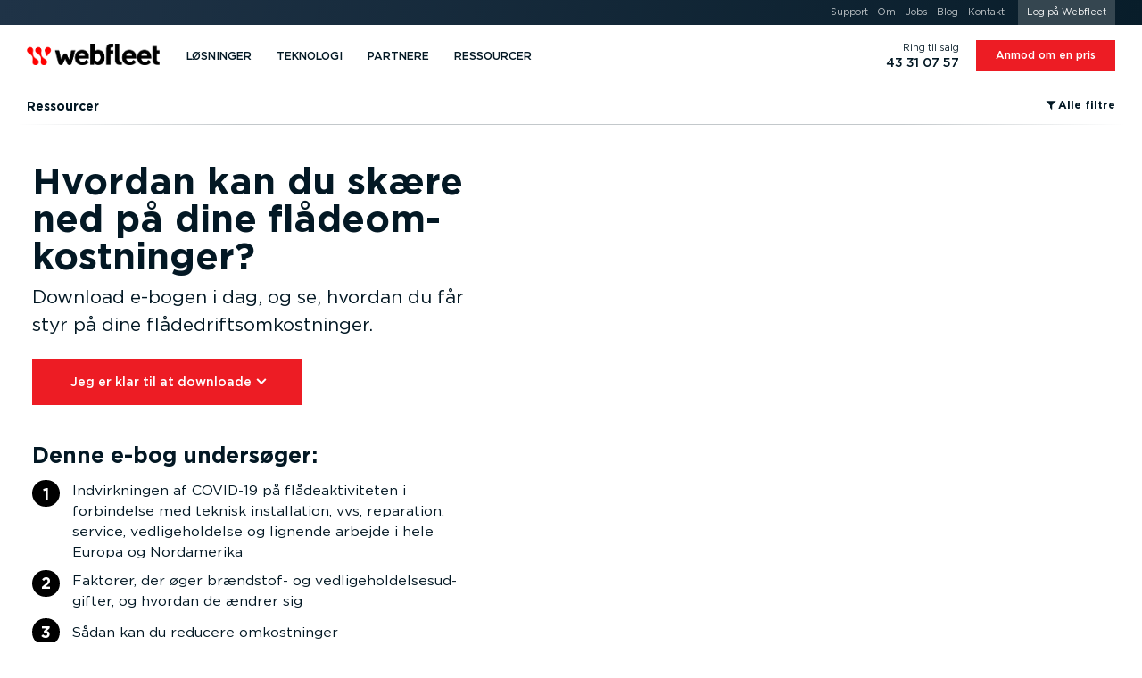

--- FILE ---
content_type: text/css; charset=utf-8
request_url: https://cdn.webfleet.com/_ttt/lib/_jbuilt_/ui/css/pages/resources/download/detail/detail.min.css?1126
body_size: 476
content:
.pa-Download_Head{display:grid;gap:var(--at-Container-padding) 0;grid-template-columns:repeat(12,[col-start] 1fr)}.pa-Download_HeadLeft{grid-column:col-start/span 12;grid-row:2}@media (min-width:634px){.pa-Download_HeadLeft{grid-column:col-start/span 5;grid-row:1}}.pa-Download_HeadRight{grid-column:col-start/span 12;grid-row:1}.pa-Download_HeadRight>div{position:relative}.pa-Download_PreviewWrapper{position:relative;aspect-ratio:16/13}@media (min-width:480px){.pa-Download_PreviewWrapper{aspect-ratio:16/8}}.pa-Download_PreviewImg{position:absolute;box-shadow:rgba(0,0,0,.09) 0 2px 1px,rgba(0,0,0,.09) 0 4px 2px,rgba(0,0,0,.09) 0 8px 4px,rgba(0,0,0,.09) 0 16px 8px,rgba(0,0,0,.09) 0 32px 16px}.pa-Download_PreviewImg_Second{left:5%;top:5%}@media (min-width:634px){.pa-Download_HeadRight{grid-column:col-start 7/span 6}.pa-Download_HeadRight>div{position:sticky;top:calc(var(--page-sticky-top) + var(--at-Container-padding))}.pa-Download_PreviewImg_Second{left:15%}}@media (min-width:1024px){.pa-Download_PreviewWrapper{aspect-ratio:16/11}.pa-Download_PreviewImg_Second{left:0}}.pa-Download_PreviewImg_First{left:auto;right:5%;top:25%}@media (min-width:480px){.pa-Download_PreviewImg_First{right:auto;left:30%}}@media (min-width:634px){.pa-Download_PreviewImg_First{left:35%}}.pa-Download_PreviewImg_Third{right:0;top:15%;display:none!important}@media (min-width:480px){.pa-Download_PreviewImg_Third{display:inline-block!important;right:5%}}@media (min-width:634px){.pa-Download_PreviewImg_Third{right:25%}}@media (min-width:1024px){.pa-Download_PreviewImg_First{left:30%}.pa-Download_PreviewImg_Third{right:5%}}.pa-Download_ArrowToForm{width:0;height:0;border-style:solid;border-width:2rem 2rem 0;border-color:#fff transparent transparent;position:absolute;top:calc(-1 * var(--at-Container-padding));left:calc(50% - var(--at-Container-padding))}@media (min-width:634px){.pa-Download_ArrowToForm{top:calc(-2 * var(--at-Container-padding))}}@media (min-width:1024px){.pa-Download_ArrowToForm{left:calc(-1 * var(--at-Container-padding))}}@media (min-width:1280px){.pa-Download_ArrowToForm{top:calc(-1 * var(--at-Container-padding))}}.pa-Download_Partners .he-Block_Container .he-Block_Top{padding-top:1rem!important}.pa-Download_Partners .he-Block_Container .he-Block_Top .el-Title{font-size:1.5rem}.pa-Download_Partners .he-Block_Container .he-Block_Content{padding:0!important}.pa-Download_Partners .pa-Download_LogosWrapper .pa-Download_Logo{padding:0}.pa-Download_Partners .pa-Download_LogosWrapper .pa-Download_Logo img{max-width:10rem;object-fit:scale-down}@media (min-width:634px){.pa-Download_Partners .pa-Download_LogosWrapper .pa-Download_Logo img{height:8rem;max-width:auto}}.pa-Download_Partners .pa-Download_LogosWrapper .pa-Download_Logo .el-Title{margin:1rem 0 .25rem;font-size:1.2rem}

--- FILE ---
content_type: application/javascript; charset=utf-8
request_url: https://cdn.webfleet.com/_ttt/lib/_jbuilt_/ui/js/bundles/default/main.min.js?1126
body_size: 135860
content:
/** vim: et:ts=4:sw=4:sts=4
 * @license RequireJS 2.3.6 Copyright jQuery Foundation and other contributors.
 * Released under MIT license, https://github.com/requirejs/requirejs/blob/master/LICENSE
 */
var requirejs,require,define;(function(global,setTimeout){var req,s,head,baseElement,dataMain,src,interactiveScript,currentlyAddingScript,mainScript,subPath,version="2.3.6",commentRegExp=/\/\*[\s\S]*?\*\/|([^:"'=]|^)\/\/.*$/gm,cjsRequireRegExp=/[^.]\s*require\s*\(\s*["']([^'"\s]+)["']\s*\)/g,jsSuffixRegExp=/\.js$/,currDirRegExp=/^\.\//,op=Object.prototype,ostring=op.toString,hasOwn=op.hasOwnProperty,isBrowser=!("undefined"==typeof window||"undefined"==typeof navigator||!window.document),isWebWorker=!isBrowser&&"undefined"!=typeof importScripts,readyRegExp=isBrowser&&"PLAYSTATION 3"===navigator.platform?/^complete$/:/^(complete|loaded)$/,defContextName="_",isOpera="undefined"!=typeof opera&&"[object Opera]"===opera.toString(),contexts={},cfg={},globalDefQueue=[],useInteractive=!1;function commentReplace(e,t){return t||""}function isFunction(e){return"[object Function]"===ostring.call(e)}function isArray(e){return"[object Array]"===ostring.call(e)}function each(e,t){var i;if(e)for(i=0;i<e.length&&(!e[i]||!t(e[i],i,e));i+=1);}function eachReverse(e,t){var i;if(e)for(i=e.length-1;i>-1&&(!e[i]||!t(e[i],i,e));i-=1);}function hasProp(e,t){return hasOwn.call(e,t)}function getOwn(e,t){return hasProp(e,t)&&e[t]}function eachProp(e,t){var i;for(i in e)if(hasProp(e,i)&&t(e[i],i))break}function mixin(e,t,i,r){return t&&eachProp(t,(function(t,n){!i&&hasProp(e,n)||(!r||"object"!=typeof t||!t||isArray(t)||isFunction(t)||t instanceof RegExp?e[n]=t:(e[n]||(e[n]={}),mixin(e[n],t,i,r)))})),e}function bind(e,t){return function(){return t.apply(e,arguments)}}function scripts(){return document.getElementsByTagName("script")}function defaultOnError(e){throw e}function getGlobal(e){if(!e)return e;var t=global;return each(e.split("."),(function(e){t=t[e]})),t}function makeError(e,t,i,r){var n=new Error(t+"\nhttps://requirejs.org/docs/errors.html#"+e);return n.requireType=e,n.requireModules=r,i&&(n.originalError=i),n}if(void 0===define){if(void 0!==requirejs){if(isFunction(requirejs))return;cfg=requirejs,requirejs=void 0}void 0===require||isFunction(require)||(cfg=require,require=void 0),req=requirejs=function(e,t,i,r){var n,o,a=defContextName;return isArray(e)||"string"==typeof e||(o=e,isArray(t)?(e=t,t=i,i=r):e=[]),o&&o.context&&(a=o.context),(n=getOwn(contexts,a))||(n=contexts[a]=req.s.newContext(a)),o&&n.configure(o),n.require(e,t,i)},req.config=function(e){return req(e)},req.nextTick=void 0!==setTimeout?function(e){setTimeout(e,4)}:function(e){e()},require||(require=req),req.version=version,req.jsExtRegExp=/^\/|:|\?|\.js$/,req.isBrowser=isBrowser,s=req.s={contexts:contexts,newContext:newContext},req({}),each(["toUrl","undef","defined","specified"],(function(e){req[e]=function(){var t=contexts[defContextName];return t.require[e].apply(t,arguments)}})),isBrowser&&(head=s.head=document.getElementsByTagName("head")[0],baseElement=document.getElementsByTagName("base")[0],baseElement&&(head=s.head=baseElement.parentNode)),req.onError=defaultOnError,req.createNode=function(e,t,i){var r=e.xhtml?document.createElementNS("http://www.w3.org/1999/xhtml","html:script"):document.createElement("script");return r.type=e.scriptType||"text/javascript",r.charset="utf-8",r.async=!0,r},req.load=function(e,t,i){var r,n=e&&e.config||{};if(isBrowser)return(r=req.createNode(n,t,i)).setAttribute("data-requirecontext",e.contextName),r.setAttribute("data-requiremodule",t),!r.attachEvent||r.attachEvent.toString&&r.attachEvent.toString().indexOf("[native code")<0||isOpera?(r.addEventListener("load",e.onScriptLoad,!1),r.addEventListener("error",e.onScriptError,!1)):(useInteractive=!0,r.attachEvent("onreadystatechange",e.onScriptLoad)),r.src=i,n.onNodeCreated&&n.onNodeCreated(r,n,t,i),currentlyAddingScript=r,baseElement?head.insertBefore(r,baseElement):head.appendChild(r),currentlyAddingScript=null,r;if(isWebWorker)try{setTimeout((function(){}),0),importScripts(i),e.completeLoad(t)}catch(r){e.onError(makeError("importscripts","importScripts failed for "+t+" at "+i,r,[t]))}},isBrowser&&!cfg.skipDataMain&&eachReverse(scripts(),(function(e){if(head||(head=e.parentNode),dataMain=e.getAttribute("data-main"))return mainScript=dataMain,cfg.baseUrl||-1!==mainScript.indexOf("!")||(src=mainScript.split("/"),mainScript=src.pop(),subPath=src.length?src.join("/")+"/":"./",cfg.baseUrl=subPath),mainScript=mainScript.replace(jsSuffixRegExp,""),req.jsExtRegExp.test(mainScript)&&(mainScript=dataMain),cfg.deps=cfg.deps?cfg.deps.concat(mainScript):[mainScript],!0})),define=function(e,t,i){var r,n;"string"!=typeof e&&(i=t,t=e,e=null),isArray(t)||(i=t,t=null),!t&&isFunction(i)&&(t=[],i.length&&(i.toString().replace(commentRegExp,commentReplace).replace(cjsRequireRegExp,(function(e,i){t.push(i)})),t=(1===i.length?["require"]:["require","exports","module"]).concat(t))),useInteractive&&(r=currentlyAddingScript||getInteractiveScript())&&(e||(e=r.getAttribute("data-requiremodule")),n=contexts[r.getAttribute("data-requirecontext")]),n?(n.defQueue.push([e,t,i]),n.defQueueMap[e]=!0):globalDefQueue.push([e,t,i])},define.amd={jQuery:!0},req.exec=function(text){return eval(text)},req(cfg)}function newContext(e){var t,i,r,n,o,a={waitSeconds:7,baseUrl:"./",paths:{},bundles:{},pkgs:{},shim:{},config:{}},s={},u={},c={},d=[],p={},f={},l={},h=1,m=1;function g(e,t,i){var r,n,o,s,u,c,d,p,f,l,h=t&&t.split("/"),m=a.map,g=m&&m["*"];if(e&&(c=(e=e.split("/")).length-1,a.nodeIdCompat&&jsSuffixRegExp.test(e[c])&&(e[c]=e[c].replace(jsSuffixRegExp,"")),"."===e[0].charAt(0)&&h&&(e=h.slice(0,h.length-1).concat(e)),function(e){var t,i;for(t=0;t<e.length;t++)if("."===(i=e[t]))e.splice(t,1),t-=1;else if(".."===i){if(0===t||1===t&&".."===e[2]||".."===e[t-1])continue;t>0&&(e.splice(t-1,2),t-=2)}}(e),e=e.join("/")),i&&m&&(h||g)){e:for(o=(n=e.split("/")).length;o>0;o-=1){if(u=n.slice(0,o).join("/"),h)for(s=h.length;s>0;s-=1)if((r=getOwn(m,h.slice(0,s).join("/")))&&(r=getOwn(r,u))){d=r,p=o;break e}!f&&g&&getOwn(g,u)&&(f=getOwn(g,u),l=o)}!d&&f&&(d=f,p=l),d&&(n.splice(0,p,d),e=n.join("/"))}return getOwn(a.pkgs,e)||e}function v(e){isBrowser&&each(scripts(),(function(t){if(t.getAttribute("data-requiremodule")===e&&t.getAttribute("data-requirecontext")===r.contextName)return t.parentNode.removeChild(t),!0}))}function x(e){var t=getOwn(a.paths,e);if(t&&isArray(t)&&t.length>1)return t.shift(),r.require.undef(e),r.makeRequire(null,{skipMap:!0})([e]),!0}function b(e){var t,i=e?e.indexOf("!"):-1;return i>-1&&(t=e.substring(0,i),e=e.substring(i+1,e.length)),[t,e]}function q(e,t,i,n){var o,a,s,u,c=null,d=t?t.name:null,f=e,l=!0,v="";return e||(l=!1,e="_@r"+(h+=1)),c=(u=b(e))[0],e=u[1],c&&(c=g(c,d,n),a=getOwn(p,c)),e&&(c?v=i?e:a&&a.normalize?a.normalize(e,(function(e){return g(e,d,n)})):-1===e.indexOf("!")?g(e,d,n):e:(c=(u=b(v=g(e,d,n)))[0],v=u[1],i=!0,o=r.nameToUrl(v))),{prefix:c,name:v,parentMap:t,unnormalized:!!(s=!c||a||i?"":"_unnormalized"+(m+=1)),url:o,originalName:f,isDefine:l,id:(c?c+"!"+v:v)+s}}function E(e){var t=e.id,i=getOwn(s,t);return i||(i=s[t]=new r.Module(e)),i}function w(e,t,i){var r=e.id,n=getOwn(s,r);!hasProp(p,r)||n&&!n.defineEmitComplete?(n=E(e)).error&&"error"===t?i(n.error):n.on(t,i):"defined"===t&&i(p[r])}function y(e,t){var i=e.requireModules,r=!1;t?t(e):(each(i,(function(t){var i=getOwn(s,t);i&&(i.error=e,i.events.error&&(r=!0,i.emit("error",e)))})),r||req.onError(e))}function S(){globalDefQueue.length&&(each(globalDefQueue,(function(e){var t=e[0];"string"==typeof t&&(r.defQueueMap[t]=!0),d.push(e)})),globalDefQueue=[])}function k(e){delete s[e],delete u[e]}function M(e,t,i){var r=e.map.id;e.error?e.emit("error",e.error):(t[r]=!0,each(e.depMaps,(function(r,n){var o=r.id,a=getOwn(s,o);!a||e.depMatched[n]||i[o]||(getOwn(t,o)?(e.defineDep(n,p[o]),e.check()):M(a,t,i))})),i[r]=!0)}function O(){var e,i,n=1e3*a.waitSeconds,s=n&&r.startTime+n<(new Date).getTime(),c=[],d=[],p=!1,f=!0;if(!t){if(t=!0,eachProp(u,(function(e){var t=e.map,r=t.id;if(e.enabled&&(t.isDefine||d.push(e),!e.error))if(!e.inited&&s)x(r)?(i=!0,p=!0):(c.push(r),v(r));else if(!e.inited&&e.fetched&&t.isDefine&&(p=!0,!t.prefix))return f=!1})),s&&c.length)return(e=makeError("timeout","Load timeout for modules: "+c,null,c)).contextName=r.contextName,y(e);f&&each(d,(function(e){M(e,{},{})})),s&&!i||!p||!isBrowser&&!isWebWorker||o||(o=setTimeout((function(){o=0,O()}),50)),t=!1}}function j(e){hasProp(p,e[0])||E(q(e[0],null,!0)).init(e[1],e[2])}function P(e,t,i,r){e.detachEvent&&!isOpera?r&&e.detachEvent(r,t):e.removeEventListener(i,t,!1)}function R(e){var t=e.currentTarget||e.srcElement;return P(t,r.onScriptLoad,"load","onreadystatechange"),P(t,r.onScriptError,"error"),{node:t,id:t&&t.getAttribute("data-requiremodule")}}function T(){var e;for(S();d.length;){if(null===(e=d.shift())[0])return y(makeError("mismatch","Mismatched anonymous define() module: "+e[e.length-1]));j(e)}r.defQueueMap={}}return n={require:function(e){return e.require?e.require:e.require=r.makeRequire(e.map)},exports:function(e){if(e.usingExports=!0,e.map.isDefine)return e.exports?p[e.map.id]=e.exports:e.exports=p[e.map.id]={}},module:function(e){return e.module?e.module:e.module={id:e.map.id,uri:e.map.url,config:function(){return getOwn(a.config,e.map.id)||{}},exports:e.exports||(e.exports={})}}},(i=function(e){this.events=getOwn(c,e.id)||{},this.map=e,this.shim=getOwn(a.shim,e.id),this.depExports=[],this.depMaps=[],this.depMatched=[],this.pluginMaps={},this.depCount=0}).prototype={init:function(e,t,i,r){r=r||{},this.inited||(this.factory=t,i?this.on("error",i):this.events.error&&(i=bind(this,(function(e){this.emit("error",e)}))),this.depMaps=e&&e.slice(0),this.errback=i,this.inited=!0,this.ignore=r.ignore,r.enabled||this.enabled?this.enable():this.check())},defineDep:function(e,t){this.depMatched[e]||(this.depMatched[e]=!0,this.depCount-=1,this.depExports[e]=t)},fetch:function(){if(!this.fetched){this.fetched=!0,r.startTime=(new Date).getTime();var e=this.map;if(!this.shim)return e.prefix?this.callPlugin():this.load();r.makeRequire(this.map,{enableBuildCallback:!0})(this.shim.deps||[],bind(this,(function(){return e.prefix?this.callPlugin():this.load()})))}},load:function(){var e=this.map.url;f[e]||(f[e]=!0,r.load(this.map.id,e))},check:function(){if(this.enabled&&!this.enabling){var e,t,i=this.map.id,n=this.depExports,o=this.exports,a=this.factory;if(this.inited){if(this.error)this.emit("error",this.error);else if(!this.defining){if(this.defining=!0,this.depCount<1&&!this.defined){if(isFunction(a)){if(this.events.error&&this.map.isDefine||req.onError!==defaultOnError)try{o=r.execCb(i,a,n,o)}catch(t){e=t}else o=r.execCb(i,a,n,o);if(this.map.isDefine&&void 0===o&&((t=this.module)?o=t.exports:this.usingExports&&(o=this.exports)),e)return e.requireMap=this.map,e.requireModules=this.map.isDefine?[this.map.id]:null,e.requireType=this.map.isDefine?"define":"require",y(this.error=e)}else o=a;if(this.exports=o,this.map.isDefine&&!this.ignore&&(p[i]=o,req.onResourceLoad)){var s=[];each(this.depMaps,(function(e){s.push(e.normalizedMap||e)})),req.onResourceLoad(r,this.map,s)}k(i),this.defined=!0}this.defining=!1,this.defined&&!this.defineEmitted&&(this.defineEmitted=!0,this.emit("defined",this.exports),this.defineEmitComplete=!0)}}else hasProp(r.defQueueMap,i)||this.fetch()}},callPlugin:function(){var e=this.map,t=e.id,i=q(e.prefix);this.depMaps.push(i),w(i,"defined",bind(this,(function(i){var n,o,u,c=getOwn(l,this.map.id),d=this.map.name,p=this.map.parentMap?this.map.parentMap.name:null,f=r.makeRequire(e.parentMap,{enableBuildCallback:!0});return this.map.unnormalized?(i.normalize&&(d=i.normalize(d,(function(e){return g(e,p,!0)}))||""),w(o=q(e.prefix+"!"+d,this.map.parentMap,!0),"defined",bind(this,(function(e){this.map.normalizedMap=o,this.init([],(function(){return e}),null,{enabled:!0,ignore:!0})}))),void((u=getOwn(s,o.id))&&(this.depMaps.push(o),this.events.error&&u.on("error",bind(this,(function(e){this.emit("error",e)}))),u.enable()))):c?(this.map.url=r.nameToUrl(c),void this.load()):((n=bind(this,(function(e){this.init([],(function(){return e}),null,{enabled:!0})}))).error=bind(this,(function(e){this.inited=!0,this.error=e,e.requireModules=[t],eachProp(s,(function(e){0===e.map.id.indexOf(t+"_unnormalized")&&k(e.map.id)})),y(e)})),n.fromText=bind(this,(function(i,o){var s=e.name,u=q(s),c=useInteractive;o&&(i=o),c&&(useInteractive=!1),E(u),hasProp(a.config,t)&&(a.config[s]=a.config[t]);try{req.exec(i)}catch(e){return y(makeError("fromtexteval","fromText eval for "+t+" failed: "+e,e,[t]))}c&&(useInteractive=!0),this.depMaps.push(u),r.completeLoad(s),f([s],n)})),void i.load(e.name,f,n,a))}))),r.enable(i,this),this.pluginMaps[i.id]=i},enable:function(){u[this.map.id]=this,this.enabled=!0,this.enabling=!0,each(this.depMaps,bind(this,(function(e,t){var i,o,a;if("string"==typeof e){if(e=q(e,this.map.isDefine?this.map:this.map.parentMap,!1,!this.skipMap),this.depMaps[t]=e,a=getOwn(n,e.id))return void(this.depExports[t]=a(this));this.depCount+=1,w(e,"defined",bind(this,(function(e){this.undefed||(this.defineDep(t,e),this.check())}))),this.errback?w(e,"error",bind(this,this.errback)):this.events.error&&w(e,"error",bind(this,(function(e){this.emit("error",e)})))}i=e.id,o=s[i],hasProp(n,i)||!o||o.enabled||r.enable(e,this)}))),eachProp(this.pluginMaps,bind(this,(function(e){var t=getOwn(s,e.id);t&&!t.enabled&&r.enable(e,this)}))),this.enabling=!1,this.check()},on:function(e,t){var i=this.events[e];i||(i=this.events[e]=[]),i.push(t)},emit:function(e,t){each(this.events[e],(function(e){e(t)})),"error"===e&&delete this.events[e]}},r={config:a,contextName:e,registry:s,defined:p,urlFetched:f,defQueue:d,defQueueMap:{},Module:i,makeModuleMap:q,nextTick:req.nextTick,onError:y,configure:function(e){if(e.baseUrl&&"/"!==e.baseUrl.charAt(e.baseUrl.length-1)&&(e.baseUrl+="/"),"string"==typeof e.urlArgs){var t=e.urlArgs;e.urlArgs=function(e,i){return(-1===i.indexOf("?")?"?":"&")+t}}var i=a.shim,n={paths:!0,bundles:!0,config:!0,map:!0};eachProp(e,(function(e,t){n[t]?(a[t]||(a[t]={}),mixin(a[t],e,!0,!0)):a[t]=e})),e.bundles&&eachProp(e.bundles,(function(e,t){each(e,(function(e){e!==t&&(l[e]=t)}))})),e.shim&&(eachProp(e.shim,(function(e,t){isArray(e)&&(e={deps:e}),!e.exports&&!e.init||e.exportsFn||(e.exportsFn=r.makeShimExports(e)),i[t]=e})),a.shim=i),e.packages&&each(e.packages,(function(e){var t;t=(e="string"==typeof e?{name:e}:e).name,e.location&&(a.paths[t]=e.location),a.pkgs[t]=e.name+"/"+(e.main||"main").replace(currDirRegExp,"").replace(jsSuffixRegExp,"")})),eachProp(s,(function(e,t){e.inited||e.map.unnormalized||(e.map=q(t,null,!0))})),(e.deps||e.callback)&&r.require(e.deps||[],e.callback)},makeShimExports:function(e){return function(){var t;return e.init&&(t=e.init.apply(global,arguments)),t||e.exports&&getGlobal(e.exports)}},makeRequire:function(t,i){function o(a,u,c){var d,f;return i.enableBuildCallback&&u&&isFunction(u)&&(u.__requireJsBuild=!0),"string"==typeof a?isFunction(u)?y(makeError("requireargs","Invalid require call"),c):t&&hasProp(n,a)?n[a](s[t.id]):req.get?req.get(r,a,t,o):(d=q(a,t,!1,!0).id,hasProp(p,d)?p[d]:y(makeError("notloaded",'Module name "'+d+'" has not been loaded yet for context: '+e+(t?"":". Use require([])")))):(T(),r.nextTick((function(){T(),(f=E(q(null,t))).skipMap=i.skipMap,f.init(a,u,c,{enabled:!0}),O()})),o)}return i=i||{},mixin(o,{isBrowser:isBrowser,toUrl:function(e){var i,n=e.lastIndexOf("."),o=e.split("/")[0];return-1!==n&&(!("."===o||".."===o)||n>1)&&(i=e.substring(n,e.length),e=e.substring(0,n)),r.nameToUrl(g(e,t&&t.id,!0),i,!0)},defined:function(e){return hasProp(p,q(e,t,!1,!0).id)},specified:function(e){return e=q(e,t,!1,!0).id,hasProp(p,e)||hasProp(s,e)}}),t||(o.undef=function(e){S();var i=q(e,t,!0),n=getOwn(s,e);n.undefed=!0,v(e),delete p[e],delete f[i.url],delete c[e],eachReverse(d,(function(t,i){t[0]===e&&d.splice(i,1)})),delete r.defQueueMap[e],n&&(n.events.defined&&(c[e]=n.events),k(e))}),o},enable:function(e){getOwn(s,e.id)&&E(e).enable()},completeLoad:function(e){var t,i,n,o=getOwn(a.shim,e)||{},u=o.exports;for(S();d.length;){if(null===(i=d.shift())[0]){if(i[0]=e,t)break;t=!0}else i[0]===e&&(t=!0);j(i)}if(r.defQueueMap={},n=getOwn(s,e),!t&&!hasProp(p,e)&&n&&!n.inited){if(!(!a.enforceDefine||u&&getGlobal(u)))return x(e)?void 0:y(makeError("nodefine","No define call for "+e,null,[e]));j([e,o.deps||[],o.exportsFn])}O()},nameToUrl:function(e,t,i){var n,o,s,u,c,d,p=getOwn(a.pkgs,e);if(p&&(e=p),d=getOwn(l,e))return r.nameToUrl(d,t,i);if(req.jsExtRegExp.test(e))u=e+(t||"");else{for(n=a.paths,s=(o=e.split("/")).length;s>0;s-=1)if(c=getOwn(n,o.slice(0,s).join("/"))){isArray(c)&&(c=c[0]),o.splice(0,s,c);break}u=o.join("/"),u=("/"===(u+=t||(/^data\:|^blob\:|\?/.test(u)||i?"":".js")).charAt(0)||u.match(/^[\w\+\.\-]+:/)?"":a.baseUrl)+u}return a.urlArgs&&!/^blob\:/.test(u)?u+a.urlArgs(e,u):u},load:function(e,t){req.load(r,e,t)},execCb:function(e,t,i,r){return t.apply(r,i)},onScriptLoad:function(e){if("load"===e.type||readyRegExp.test((e.currentTarget||e.srcElement).readyState)){interactiveScript=null;var t=R(e);r.completeLoad(t.id)}},onScriptError:function(e){var t=R(e);if(!x(t.id)){var i=[];return eachProp(s,(function(e,r){0!==r.indexOf("_@r")&&each(e.depMaps,(function(e){if(e.id===t.id)return i.push(r),!0}))})),y(makeError("scripterror",'Script error for "'+t.id+(i.length?'", needed by: '+i.join(", "):'"'),e,[t.id]))}}},r.require=r.makeRequire(),r}function getInteractiveScript(){return interactiveScript&&"interactive"===interactiveScript.readyState||eachReverse(scripts(),(function(e){if("interactive"===e.readyState)return interactiveScript=e})),interactiveScript}})(this,"undefined"==typeof setTimeout?void 0:setTimeout);
requirejs.config({packages:[{name:"at-Context_Loader",location:"lib/_jbuilt_/ui/js/attributes/context",main:"context-loader.min"},{name:"at-FadeInOut",location:"lib/_jbuilt_/ui/js/attributes/fade-in-out",main:"fade-in-out.min"},{name:"at-Lightbox_Loader",location:"lib/_jbuilt_/ui/js/attributes/lightbox",main:"lightbox-loader.min"},{name:"at-Lightbox",location:"lib/_jbuilt_/ui/js/attributes/lightbox",main:"lightbox.min"},{name:"at-Linkable_Analytics",location:"lib/_jbuilt_/ui/js/attributes/linkable",main:"linkable-analytics.min"},{name:"at-Linkable_Loader",location:"lib/_jbuilt_/ui/js/attributes/linkable",main:"linkable-loader.min"},{name:"at-Linkable",location:"lib/_jbuilt_/ui/js/attributes/linkable",main:"linkable.min"},{name:"at-ScrollSpy",location:"lib/_jbuilt_/ui/js/attributes/scroll-spy",main:"scroll-spy.min"},{name:"at-ScrollTo_Loader",location:"lib/_jbuilt_/ui/js/attributes/scroll-to",main:"scroll-to-loader.min"},{name:"at-ScrollTo",location:"lib/_jbuilt_/ui/js/attributes/scroll-to",main:"scroll-to.min"},{name:"at-StageControl",location:"lib/_jbuilt_/ui/js/attributes/stage-control",main:"stage-control.min"},{name:"at-Toggle",location:"lib/_jbuilt_/ui/js/attributes/toggle",main:"toggle.min"},{name:"at-Tooltip_Loader",location:"lib/_jbuilt_/ui/js/attributes/tooltip",main:"tooltip-loader.min"},{name:"at-Tooltip",location:"lib/_jbuilt_/ui/js/attributes/tooltip",main:"tooltip.min"},{name:"el-Accordion_Loader",location:"lib/_jbuilt_/ui/js/elements/accordion",main:"accordion-loader.min"},{name:"el-Accordion",location:"lib/_jbuilt_/ui/js/elements/accordion",main:"accordion.min"},{name:"el-Badge_Loader",location:"lib/_jbuilt_/ui/js/elements/badge",main:"badge-loader.min"},{name:"el-Badge",location:"lib/_jbuilt_/ui/js/elements/badge",main:"badge.min"},{name:"el-Card_Loader",location:"lib/_jbuilt_/ui/js/elements/card",main:"card-loader.min"},{name:"el-Card",location:"lib/_jbuilt_/ui/js/elements/card",main:"card.min"},{name:"el-Code_Loader",location:"lib/_jbuilt_/ui/js/elements/code",main:"code-loader.min"},{name:"el-Code",location:"lib/_jbuilt_/ui/js/elements/code",main:"code.min"},{name:"el-Filesize",location:"lib/_jbuilt_/ui/js/elements/filesize",main:"filesize.min"},{name:"el-Filetime",location:"lib/_jbuilt_/ui/js/elements/filetime",main:"filetime.min"},{name:"el-Form_DebugMode",location:"lib/_jbuilt_/ui/js/elements/form",main:"form-debug-mode.min"},{name:"el-Form_Loader",location:"lib/_jbuilt_/ui/js/elements/form",main:"form-loader.min"},{name:"el-Form",location:"lib/_jbuilt_/ui/js/elements/form",main:"form.min"},{name:"el-Gallery_Loader",location:"lib/_jbuilt_/ui/js/elements/gallery",main:"gallery-loader.min"},{name:"el-Gallery",location:"lib/_jbuilt_/ui/js/elements/gallery",main:"gallery.min"},{name:"el-Grid_Loader",location:"lib/_jbuilt_/ui/js/elements/grid",main:"grid-loader.min"},{name:"el-Grid",location:"lib/_jbuilt_/ui/js/elements/grid",main:"grid.min"},{name:"el-Icon",location:"lib/_jbuilt_/ui/js/elements/icon",main:"icon.min"},{name:"el-Iframe_Loader",location:"lib/_jbuilt_/ui/js/elements/iframe",main:"iframe-loader.min"},{name:"el-Iframe",location:"lib/_jbuilt_/ui/js/elements/iframe",main:"iframe.min"},{name:"el-Mediabox_Loader",location:"lib/_jbuilt_/ui/js/elements/mediabox",main:"mediabox-loader.min"},{name:"el-Mediabox",location:"lib/_jbuilt_/ui/js/elements/mediabox",main:"mediabox.min"},{name:"el-Modal_Loader",location:"lib/_jbuilt_/ui/js/elements/modal",main:"modal-loader.min"},{name:"el-Modal",location:"lib/_jbuilt_/ui/js/elements/modal",main:"modal.min"},{name:"el-Navigation_Loader",location:"lib/_jbuilt_/ui/js/elements/navigation",main:"navigation-loader.min"},{name:"el-Navigation",location:"lib/_jbuilt_/ui/js/elements/navigation",main:"navigation.min"},{name:"el-Page",location:"lib/_jbuilt_/ui/js/elements/page",main:"page.min"},{name:"el-Readmore_Loader",location:"lib/_jbuilt_/ui/js/elements/readmore",main:"readmore-loader.min"},{name:"el-Readmore",location:"lib/_jbuilt_/ui/js/elements/readmore",main:"readmore.min"},{name:"el-StepIndicator_Loader",location:"lib/_jbuilt_/ui/js/elements/step-indicator",main:"step-indicator-loader.min"},{name:"el-StepIndicator",location:"lib/_jbuilt_/ui/js/elements/step-indicator",main:"step-indicator.min"},{name:"el-Stickybar_Loader",location:"lib/_jbuilt_/ui/js/elements/stickybar",main:"stickybar-loader.min"},{name:"el-Stickybar",location:"lib/_jbuilt_/ui/js/elements/stickybar",main:"stickybar.min"},{name:"el-Table",location:"lib/_jbuilt_/ui/js/elements/table",main:"table.min"},{name:"el-Tabs_Loader",location:"lib/_jbuilt_/ui/js/elements/tabs",main:"tabs-loader.min"},{name:"el-Tabs",location:"lib/_jbuilt_/ui/js/elements/tabs",main:"tabs.min"},{name:"bl-Banner_Loader",location:"lib/_jbuilt_/ui/js/blocks/banner",main:"banner-loader.min"},{name:"bl-Banner",location:"lib/_jbuilt_/ui/js/blocks/banner",main:"banner.min"},{name:"bl-Brandproof",location:"lib/_jbuilt_/ui/js/blocks/brandproof",main:"brandproof.min"},{name:"bl-Cases",location:"lib/_jbuilt_/ui/js/blocks/cases",main:"cases.min"},{name:"bl-ContentDetail",location:"lib/_jbuilt_/ui/js/blocks/content-detail",main:"content-detail.min"},{name:"bl-ContentIndex",location:"lib/_jbuilt_/ui/js/blocks/content-index",main:"content-index.min"},{name:"bl-CustomerLogos_Loader",location:"lib/_jbuilt_/ui/js/blocks/customer-logos",main:"customer-logos-loader.min"},{name:"bl-CustomerLogos",location:"lib/_jbuilt_/ui/js/blocks/customer-logos",main:"customer-logos.min"},{name:"bl-Footer_L10n",location:"lib/_jbuilt_/ui/js/blocks/footer",main:"footer-l10n.min"},{name:"bl-Header_Height",location:"lib/_jbuilt_/ui/js/blocks/header",main:"header-height.min"},{name:"bl-Header",location:"lib/_jbuilt_/ui/js/blocks/header",main:"header.min"},{name:"bl-ProductAccessories_Desktop",location:"lib/_jbuilt_/ui/js/blocks/product-accessories",main:"product-accessories-desktop.min"},{name:"bl-ProductAccessories",location:"lib/_jbuilt_/ui/js/blocks/product-accessories",main:"product-accessories.min"},{name:"bl-ProductGallery_Loader",location:"lib/_jbuilt_/ui/js/blocks/product-gallery",main:"product-gallery-loader.min"},{name:"bl-ProductGallery",location:"lib/_jbuilt_/ui/js/blocks/product-gallery",main:"product-gallery.min"},{name:"bl-Updates_Loader",location:"lib/_jbuilt_/ui/js/blocks/updates",main:"updates-loader.min"},{name:"bl-Updates",location:"lib/_jbuilt_/ui/js/blocks/updates",main:"updates.min"},{name:"pa-Blog_Admin",location:"lib/_jbuilt_/ui/js/pages/blog",main:"admin.min"},{name:"pa-Blog_Autocomplete",location:"lib/_jbuilt_/ui/js/pages/blog",main:"autocomplete.min"},{name:"pa-Blog_Main",location:"lib/_jbuilt_/ui/js/pages/blog",main:"blog-main.min"},{name:"pa-Helpcentre_HelpCenter",location:"lib/_jbuilt_/ui/js/pages/helpcentre",main:"help-center.min"},{name:"pa-Helpcentre_HelpContact",location:"lib/_jbuilt_/ui/js/pages/helpcentre",main:"help-contact.min"},{name:"pa-Helpcentre_HelpSearchLoader",location:"lib/_jbuilt_/ui/js/pages/helpcentre",main:"help-search-loader.min"},{name:"pa-Helpcentre_HelpSearch",location:"lib/_jbuilt_/ui/js/pages/helpcentre",main:"help-search.min"},{name:"pa-Helpcentre_Help",location:"lib/_jbuilt_/ui/js/pages/helpcentre",main:"help.min"},{name:"pa-MarketingProgram_Referral",location:"lib/_jbuilt_/ui/js/pages/marketing-program",main:"referral.min"},{name:"pa-Resources_Overview",location:"lib/_jbuilt_/ui/js/pages/resources",main:"overview.min"},{name:"pa-ThankYou",location:"lib/_jbuilt_/ui/js/pages/thank-you",main:"thank-you.min"},{name:"pa-Updates_Overview",location:"lib/_jbuilt_/ui/js/pages/updates",main:"overview.min"},{name:"wi-Calculator_Loader",location:"lib/_jbuilt_/ui/js/widgets/calculator",main:"calculator-loader.min"},{name:"wi-Calculator",location:"lib/_jbuilt_/ui/js/widgets/calculator",main:"calculator.min"},{name:"wi-Assets_Filter",location:"lib/_jbuilt_/ui/js/widgets/assets",main:"assets-filter.min"},{name:"wi-Assets_Ui",location:"lib/_jbuilt_/ui/js/widgets/assets",main:"assets-ui.min"},{name:"wi-Assets",location:"lib/_jbuilt_/ui/js/widgets/assets",main:"assets.min"},{name:"wi-Breadcrumb_Loader",location:"lib/_jbuilt_/ui/js/widgets/breadcrumb",main:"breadcrumb-loader.min"},{name:"wi-Breadcrumb",location:"lib/_jbuilt_/ui/js/widgets/breadcrumb",main:"breadcrumb.min"},{name:"wi-CookieConsent_Loader",location:"lib/_jbuilt_/ui/js/widgets/cookie-consent",main:"cookie-consent-loader.min"},{name:"wi-CookieConsent",location:"lib/_jbuilt_/ui/js/widgets/cookie-consent",main:"cookie-consent.min"},{name:"wi-CookieConsent_Inline",location:"lib/_jbuilt_/ui/js/widgets/cookie-consent",main:"inline.min"},{name:"wi-ExtSolutionAdvisor_Base",location:"lib/_jbuilt_/ui/js/widgets/ext-solution-advisor",main:"ext-solution-advisor-base.min"},{name:"wi-ExtSolutionAdvisor_Loader",location:"lib/_jbuilt_/ui/js/widgets/ext-solution-advisor",main:"ext-solution-advisor-loader.min"},{name:"wi-Feedback",location:"lib/_jbuilt_/ui/js/widgets/feedback",main:"feedback.min"},{name:"wi-FuelConsumptionCalculator_Loader",location:"lib/_jbuilt_/ui/js/widgets/fuel-consumption-calculator",main:"fuel-consumption-calculator-loader.min"},{name:"wi-FuelConsumptionCalculator",location:"lib/_jbuilt_/ui/js/widgets/fuel-consumption-calculator",main:"fuel-consumption-calculator.min"},{name:"wi-Pagination_Loader",location:"lib/_jbuilt_/ui/js/widgets/pagination",main:"pagination-loader.min"},{name:"wi-Pagination",location:"lib/_jbuilt_/ui/js/widgets/pagination",main:"pagination.min"},{name:"wi-Personalization",location:"lib/_jbuilt_/ui/js/widgets/personalization",main:"personalization.min"},{name:"wi-SavingsCalculator_Loader",location:"lib/_jbuilt_/ui/js/widgets/savings-calculator",main:"savings-calculator-loader.min"},{name:"wi-SavingsCalculator",location:"lib/_jbuilt_/ui/js/widgets/savings-calculator",main:"savings-calculator.min"},{name:"wi-SolutionAdvisor_Base",location:"lib/_jbuilt_/ui/js/widgets/solution-advisor",main:"solution-advisor-base.min"},{name:"wi-SolutionAdvisor_Loader",location:"lib/_jbuilt_/ui/js/widgets/solution-advisor",main:"solution-advisor-loader.min"},{name:"wi-Stage_Loader",location:"lib/_jbuilt_/ui/js/widgets/stage",main:"stage-loader.min"},{name:"wi-Stage",location:"lib/_jbuilt_/ui/js/widgets/stage",main:"stage.min"},{name:"wi-TcoCalculator_Loader",location:"lib/_jbuilt_/ui/js/widgets/tco-calculator",main:"tco-calculator-loader.min"},{name:"wi-TcoCalculator",location:"lib/_jbuilt_/ui/js/widgets/tco-calculator",main:"tco-calculator.min"},{name:"wi-Triggerpromo",location:"lib/_jbuilt_/ui/js/widgets/triggerpromo",main:"triggerpromo.min"},{name:"he-Ajax",location:"lib/_jbuilt_/ui/js/helpers/ajax",main:"ajax.min"},{name:"he-Analytics_GlobalEvents",location:"lib/_jbuilt_/ui/js/helpers/analytics",main:"analytics-global-events.min"},{name:"he-App_DebugMode",location:"lib/_jbuilt_/ui/js/helpers/app",main:"app-debug-mode.min"},{name:"he-App_LibLoader",location:"lib/_jbuilt_/ui/js/helpers/app",main:"app-lib-loader.min"},{name:"he-App_ModuleLoaderBasic",location:"lib/_jbuilt_/ui/js/helpers/app",main:"app-module-loader-basic.min"},{name:"he-App",location:"lib/_jbuilt_/ui/js/helpers/app",main:"app.min"},{name:"he-Base_ModuleLoader",location:"lib/_jbuilt_/ui/js/helpers/base",main:"base-module-loader.min"},{name:"he-Base_Module",location:"lib/_jbuilt_/ui/js/helpers/base",main:"base-module.min"},{name:"he-BigMenu",location:"lib/_jbuilt_/ui/js/helpers/big-menu",main:"big-menu.min"},{name:"he-BrowserStorage",location:"lib/_jbuilt_/ui/js/helpers/browser-storage",main:"browser-storage.min"},{name:"he-ChiliPiper",location:"lib/_jbuilt_/ui/js/helpers/chili-piper",main:"chili-piper.min"},{name:"he-Config_Consent",location:"lib/_jbuilt_/ui/js/helpers/config",main:"config-consent.min"},{name:"he-Config_Debug",location:"lib/_jbuilt_/ui/js/helpers/config",main:"config-debug.min"},{name:"he-Config_Storage",location:"lib/_jbuilt_/ui/js/helpers/config",main:"config-storage.min"},{name:"he-Config",location:"lib/_jbuilt_/ui/js/helpers/config",main:"config.min"},{name:"he-Config_Factory",location:"lib/_jbuilt_/ui/js/helpers/config",main:"factory.min"},{name:"he-CookieStorage_Persistent",location:"lib/_jbuilt_/ui/js/helpers/cookie-storage",main:"cookie-storage-persistent.min"},{name:"he-CookieStorage_Session",location:"lib/_jbuilt_/ui/js/helpers/cookie-storage",main:"cookie-storage-session.min"},{name:"he-DataLayer_DebugMode",location:"lib/_jbuilt_/ui/js/helpers/data-layer",main:"data-layer-debug-mode.min"},{name:"he-DataLayer",location:"lib/_jbuilt_/ui/js/helpers/data-layer",main:"data-layer.min"},{name:"he-DataLayer_Subscriber",location:"lib/_jbuilt_/ui/js/helpers/data-layer",main:"subscriber.min"},{name:"he-DataLayer_Subscribers",location:"lib/_jbuilt_/ui/js/helpers/data-layer",main:"subscribers.min"},{name:"he-Debounce",location:"lib/_jbuilt_/ui/js/helpers/debounce",main:"debounce.min"},{name:"he-DebugMode_Loader",location:"lib/_jbuilt_/ui/js/helpers/debug-mode",main:"debug-mode-loader.min"},{name:"he-DebugMode_Wrapper",location:"lib/_jbuilt_/ui/js/helpers/debug-mode",main:"debug-mode-wrapper.min"},{name:"he-DebugMode",location:"lib/_jbuilt_/ui/js/helpers/debug-mode",main:"debug-mode.min"},{name:"he-EvenHeights",location:"lib/_jbuilt_/ui/js/helpers/even-heights",main:"even-heights.min"},{name:"he-Experiments_Loader",location:"lib/_jbuilt_/ui/js/helpers/experiments",main:"experiments-loader.min"},{name:"he-Experiments",location:"lib/_jbuilt_/ui/js/helpers/experiments",main:"experiments.min"},{name:"he-FastdomPromised",location:"lib/_jbuilt_/ui/js/helpers/fastdom-promised",main:"fastdom-promised.min"},{name:"he-FindFocus",location:"lib/_jbuilt_/ui/js/helpers/find-focus",main:"find-focus.min"},{name:"he-HistoryStack",location:"lib/_jbuilt_/ui/js/helpers/history-stack",main:"history-stack.min"},{name:"he-IntersectionObserver",location:"lib/_jbuilt_/ui/js/helpers/intersection-observer",main:"intersection-observer.min"},{name:"he-LazySizes",location:"lib/_jbuilt_/ui/js/helpers/lazy-sizes",main:"lazy-sizes.min"},{name:"he-LinkPreload",location:"lib/_jbuilt_/ui/js/helpers/link-preload",main:"link-preload.min"},{name:"he-Logger",location:"lib/_jbuilt_/ui/js/helpers/logger",main:"logger.min"},{name:"he-ModuleLoader",location:"lib/_jbuilt_/ui/js/helpers/module-loader",main:"module-loader.min"},{name:"he-MutationObserver",location:"lib/_jbuilt_/ui/js/helpers/mutation-observer",main:"mutation-observer.min"},{name:"he-ObjectVersionManager",location:"lib/_jbuilt_/ui/js/helpers/object-version-manager",main:"object-version-manager.min"},{name:"he-OnScroll",location:"lib/_jbuilt_/ui/js/helpers/on-scroll",main:"on-scroll.min"},{name:"he-OnResize",location:"lib/_jbuilt_/ui/js/helpers/on-resize",main:"on-resize.min"},{name:"he-ResizeObserver",location:"lib/_jbuilt_/ui/js/helpers/resize-observer",main:"resize-observer.min"},{name:"he-Router_Routable",location:"lib/_jbuilt_/ui/js/helpers/router",main:"router-routable.min"},{name:"he-Router",location:"lib/_jbuilt_/ui/js/helpers/router",main:"router.min"},{name:"he-SfMcpSync",location:"lib/_jbuilt_/ui/js/helpers/sf-mcp-sync",main:"sf-mcp-sync.min"},{name:"he-Storage_DebugMode",location:"lib/_jbuilt_/ui/js/helpers/storage",main:"storage-debug-mode.min"},{name:"he-Storage",location:"lib/_jbuilt_/ui/js/helpers/storage",main:"storage.min"},{name:"he-TextWidowFix",location:"lib/_jbuilt_/ui/js/helpers/text-widow-fix",main:"text-widow-fix.min"},{name:"he-Throttle",location:"lib/_jbuilt_/ui/js/helpers/throttle",main:"throttle.min"},{name:"he-Timings_DebugMode",location:"lib/_jbuilt_/ui/js/helpers/timings",main:"timings-debug-mode.min"},{name:"he-Timings",location:"lib/_jbuilt_/ui/js/helpers/timings",main:"timings.min"},{name:"he-Triggeraction",location:"lib/_jbuilt_/ui/js/helpers/triggeraction",main:"triggeraction.min"},{name:"he-User_DebugMode",location:"lib/_jbuilt_/ui/js/helpers/user",main:"user-debug-mode.min"},{name:"he-User",location:"lib/_jbuilt_/ui/js/helpers/user",main:"user.min"},{name:"he-WfCheck",location:"lib/_jbuilt_/ui/js/helpers/wf-check",main:"wf-check.min"},{name:"el-Form_Addon_Personalization",location:"lib/_jbuilt_/ui/js/elements/form/addon",main:"personalization.min"},{name:"el-Form_Addon_Sea",location:"lib/_jbuilt_/ui/js/elements/form/addon",main:"sea.min"},{name:"el-Mediaobject_Videoobject_Provider",location:"lib/_jbuilt_/ui/js/elements/mediaobject/videoobject",main:"videoobject-provider.min"},{name:"el-Mediaobject_Videoobject",location:"lib/_jbuilt_/ui/js/elements/mediaobject/videoobject",main:"videoobject.min"},{name:"el-Page_Ie11nomore",location:"lib/_jbuilt_/ui/js/elements/page/ie11nomore",main:"ie11nomore.min"},{name:"te-Custom_AccessoryCarousel",location:"lib/_jbuilt_/ui/js/templates/custom/accessory-carousel",main:"accessory-carousel.min"},{name:"te-Custom_ChooseForm",location:"lib/_jbuilt_/ui/js/templates/custom/choose-form",main:"choose-form.min"},{name:"te-Custom_Contact",location:"lib/_jbuilt_/ui/js/templates/custom/contact",main:"contact.min"},{name:"te-Custom_Quiz_FleetComplianceQuiz",location:"lib/_jbuilt_/ui/js/templates/custom/quiz",main:"fleet-compliance-quiz.min"},{name:"te-Custom_Quiz",location:"lib/_jbuilt_/ui/js/templates/custom/quiz",main:"quiz.min"},{name:"te-Custom_Quiz_TachoQuiz",location:"lib/_jbuilt_/ui/js/templates/custom/quiz",main:"tacho-quiz.min"},{name:"te-Custom_VideoBlockCarousel",location:"lib/_jbuilt_/ui/js/templates/custom/video-block-carousel",main:"video-block-carousel.min"},{name:"te-Lp_5050",location:"lib/_jbuilt_/ui/js/templates/lp/50-50",main:"50-50.min"},{name:"te-Lp_Download2020",location:"lib/_jbuilt_/ui/js/templates/lp/download-2020",main:"download-2020.min"},{name:"te-Lp_Download2020Multiple",location:"lib/_jbuilt_/ui/js/templates/lp/download-2020-multiple",main:"download-2020-multiple.min"},{name:"te-Lp_Referral",location:"lib/_jbuilt_/ui/js/templates/lp/referral",main:"referral.min"},{name:"te-Lp_VanDriverReport_Loader",location:"lib/_jbuilt_/ui/js/templates/lp/van-driver-report",main:"van-driver-report-loader.min"},{name:"te-Lp_VanDriverReport",location:"lib/_jbuilt_/ui/js/templates/lp/van-driver-report",main:"van-driver-report.min"},{name:"pa-Login_Webfleet",location:"lib/_jbuilt_/ui/js/pages/login/webfleet",main:"webfleet.min"},{name:"pa-Partner_Sales_List",location:"lib/_jbuilt_/ui/js/pages/partner/sales",main:"list.min"},{name:"pa-Pv_LandingPages",location:"lib/_jbuilt_/ui/js/pages/pv/landing-pages",main:"landing-pages.min"},{name:"pa-Resources_Helper",location:"lib/_jbuilt_/ui/js/pages/resources/helper",main:"helper.min"},{name:"wi-Assets_Filter_Base",location:"lib/_jbuilt_/ui/js/widgets/assets/filter",main:"base.min"},{name:"wi-Assets_Filter_Checkbox",location:"lib/_jbuilt_/ui/js/widgets/assets/filter",main:"checkbox.min"},{name:"wi-Assets_Filter_Radio",location:"lib/_jbuilt_/ui/js/widgets/assets/filter",main:"radio.min"},{name:"wi-Assets_Filter_Range",location:"lib/_jbuilt_/ui/js/widgets/assets/filter",main:"range.min"},{name:"wi-Assets_Filter_Select",location:"lib/_jbuilt_/ui/js/widgets/assets/filter",main:"select.min"},{name:"wi-Assets_Promotion",location:"lib/_jbuilt_/ui/js/widgets/assets/promotion",main:"promotion.min"},{name:"wi-Assets_Ui_Base",location:"lib/_jbuilt_/ui/js/widgets/assets/ui",main:"base.min"},{name:"wi-ExtSolutionAdvisor_Classic",location:"lib/_jbuilt_/ui/js/widgets/ext-solution-advisor/classic",main:"classic.min"},{name:"wi-SavingsCalculator_Classic",location:"lib/_jbuilt_/ui/js/widgets/savings-calculator/classic",main:"classic.min"},{name:"wi-SolutionAdvisor_Classic",location:"lib/_jbuilt_/ui/js/widgets/solution-advisor/classic",main:"classic.min"},{name:"wi-SolutionAdvisor_Experimental",location:"lib/_jbuilt_/ui/js/widgets/solution-advisor/experimental",main:"experimental.min"},{name:"wi-TcoCalculator_Classic",location:"lib/_jbuilt_/ui/js/widgets/tco-calculator/classic",main:"classic.min"},{name:"wi-Triggerpromo_AssetTracking_Popup",location:"lib/_jbuilt_/ui/js/widgets/triggerpromo/asset-tracking",main:"popup.min"},{name:"wi-Triggerpromo_CuttingCosts_Popup",location:"lib/_jbuilt_/ui/js/widgets/triggerpromo/cutting-costs",main:"popup.min"},{name:"wi-Triggerpromo_EbookSuggestions_Popup",location:"lib/_jbuilt_/ui/js/widgets/triggerpromo/ebook-suggestions",main:"popup.min"},{name:"wi-Triggerpromo_EbookSuggestions02_Popup",location:"lib/_jbuilt_/ui/js/widgets/triggerpromo/ebook-suggestions02",main:"popup.min"},{name:"wi-Triggerpromo_EbookSuggestions03_Popup",location:"lib/_jbuilt_/ui/js/widgets/triggerpromo/ebook-suggestions03",main:"popup.min"},{name:"wi-Triggerpromo_FuelSavingStrategiesEbook_Popup",location:"lib/_jbuilt_/ui/js/widgets/triggerpromo/fuel-saving-strategies-ebook",main:"popup.min"},{name:"wi-Triggerpromo_Iaa_Popup",location:"lib/_jbuilt_/ui/js/widgets/triggerpromo/iaa",main:"popup.min"},{name:"wi-Triggerpromo_Newsletter_Popup",location:"lib/_jbuilt_/ui/js/widgets/triggerpromo/newsletter",main:"popup.min"},{name:"wi-Triggerpromo_ProMWebinar_Popup",location:"lib/_jbuilt_/ui/js/widgets/triggerpromo/pro-m-webinar",main:"popup.min"},{name:"wi-Triggerpromo_Rebranding_Popup",location:"lib/_jbuilt_/ui/js/widgets/triggerpromo/rebranding",main:"popup.min"},{name:"wi-Triggerpromo_SavingFuelEbook_Popup",location:"lib/_jbuilt_/ui/js/widgets/triggerpromo/saving-fuel-ebook",main:"popup.min"},{name:"wi-Triggerpromo_Transport_Popup",location:"lib/_jbuilt_/ui/js/widgets/triggerpromo/transport",main:"popup.min"},{name:"wi-Triggerpromo_Wmc_Popup",location:"lib/_jbuilt_/ui/js/widgets/triggerpromo/wmc",main:"popup.min"},{name:"he-AbTesting_22cw44_ModalForm",location:"lib/_jbuilt_/ui/js/helpers/ab-testing/22cw44",main:"modal-form.min"},{name:"he-DataLayer_Bridge_Mixpanel",location:"lib/_jbuilt_/ui/js/helpers/data-layer/bridge",main:"mixpanel.min"},{name:"he-DataLayer_Subscriber_AdobeTargetExperiments",location:"lib/_jbuilt_/ui/js/helpers/data-layer/subscriber",main:"adobe-target-experiments.min"},{name:"he-DataLayer_Subscriber_GoogleTagManager",location:"lib/_jbuilt_/ui/js/helpers/data-layer/subscriber",main:"google-tag-manager.min"},{name:"he-DataLayer_Subscriber_MarketingCloudPersonalization",location:"lib/_jbuilt_/ui/js/helpers/data-layer/subscriber",main:"marketing-cloud-personalization.min"},{name:"he-DataLayer_Subscriber_PiwikProAnalytics",location:"lib/_jbuilt_/ui/js/helpers/data-layer/subscriber",main:"piwik-pro-analytics.min"},{name:"he-DataLayer_Subscriber_WebDevDb",location:"lib/_jbuilt_/ui/js/helpers/data-layer/subscriber",main:"web-dev-db.min"},{name:"he-DebugMode_Item_Badge",location:"lib/_jbuilt_/ui/js/helpers/debug-mode/item",main:"badge.min"},{name:"he-DebugMode_Item_Button",location:"lib/_jbuilt_/ui/js/helpers/debug-mode/item",main:"button.min"},{name:"he-DebugMode_Item_Collapsible",location:"lib/_jbuilt_/ui/js/helpers/debug-mode/item",main:"collapsible.min"},{name:"he-DebugMode_Item_Group",location:"lib/_jbuilt_/ui/js/helpers/debug-mode/item",main:"group.min"},{name:"he-DebugMode_Item_Input",location:"lib/_jbuilt_/ui/js/helpers/debug-mode/item",main:"input.min"},{name:"he-DebugMode_Item_Meter",location:"lib/_jbuilt_/ui/js/helpers/debug-mode/item",main:"meter.min"},{name:"he-DebugMode_Item_Module",location:"lib/_jbuilt_/ui/js/helpers/debug-mode/item",main:"module.min"},{name:"he-DebugMode_Item_Select",location:"lib/_jbuilt_/ui/js/helpers/debug-mode/item",main:"select.min"},{name:"he-DebugMode_Item_Simple",location:"lib/_jbuilt_/ui/js/helpers/debug-mode/item",main:"simple.min"},{name:"he-DebugMode_Item_Toggle",location:"lib/_jbuilt_/ui/js/helpers/debug-mode/item",main:"toggle.min"},{name:"he-Experiments_AbTests_CroBlogStickySubscription",location:"lib/_jbuilt_/ui/js/helpers/experiments/ab-tests",main:"cro-blog-sticky-subscription.min"},{name:"he-Experiments_AbTests_CroDiscoverProducts",location:"lib/_jbuilt_/ui/js/helpers/experiments/ab-tests",main:"cro-discover-products.min"},{name:"he-Experiments_AbTests_CroEvPlatformCtaPlacement",location:"lib/_jbuilt_/ui/js/helpers/experiments/ab-tests",main:"cro-ev-platform-cta-placement.min"},{name:"he-Experiments_AbTests_CroFleetSizeDropdownMql",location:"lib/_jbuilt_/ui/js/helpers/experiments/ab-tests",main:"cro-fleet-size-dropdown-mql.min"},{name:"he-Experiments_AbTests_CroFleetSizeDropdownSql",location:"lib/_jbuilt_/ui/js/helpers/experiments/ab-tests",main:"cro-fleet-size-dropdown-sql.min"},{name:"he-Experiments_AbTests_CroHideMqlFormFields",location:"lib/_jbuilt_/ui/js/helpers/experiments/ab-tests",main:"cro-hide-mql-form-fields.min"},{name:"he-Experiments_AbTests_CroHomepageSocialProofEu",location:"lib/_jbuilt_/ui/js/helpers/experiments/ab-tests",main:"cro-homepage-social-proof-eu.min"},{name:"he-Experiments_AbTests_CroHomepageSocialProofUk",location:"lib/_jbuilt_/ui/js/helpers/experiments/ab-tests",main:"cro-homepage-social-proof-uk.min"},{name:"he-Experiments_AbTests_CroMqlEmailRedirect",location:"lib/_jbuilt_/ui/js/helpers/experiments/ab-tests",main:"cro-mql-email-redirect.min"},{name:"he-Experiments_AbTests_CroMqlPaywallTemplate",location:"lib/_jbuilt_/ui/js/helpers/experiments/ab-tests",main:"cro-mql-paywall-template.min"},{name:"he-Experiments_AbTests_CroPricingCtaUkNl",location:"lib/_jbuilt_/ui/js/helpers/experiments/ab-tests",main:"cro-pricing-cta-uk-nl.min"},{name:"he-Experiments_AbTests_CroSeaTemplateFleetDashcam",location:"lib/_jbuilt_/ui/js/helpers/experiments/ab-tests",main:"cro-sea-template-fleet-dashcam.min"},{name:"he-Experiments_AbTests_CroSeaTemplatePlBnlx",location:"lib/_jbuilt_/ui/js/helpers/experiments/ab-tests",main:"cro-sea-template-pl-bnlx.min"},{name:"he-Experiments_AbTests_CroSeaTemplate",location:"lib/_jbuilt_/ui/js/helpers/experiments/ab-tests",main:"cro-sea-template.min"},{name:"he-Experiments_AbTests_CroSqlMqlFillup",location:"lib/_jbuilt_/ui/js/helpers/experiments/ab-tests",main:"cro-sql-mql-fillup.min"},{name:"he-Experiments_AbTests_CroTruckNavigationImages",location:"lib/_jbuilt_/ui/js/helpers/experiments/ab-tests",main:"cro-truck-navigation-images.min"},{name:"he-Experiments_AbTests_CroVehicleTrackingUk",location:"lib/_jbuilt_/ui/js/helpers/experiments/ab-tests",main:"cro-vehicle-tracking-uk.min"},{name:"he-Storage_Base",location:"lib/_jbuilt_/ui/js/helpers/storage/base",main:"base.min"},{name:"he-Storage_Type_Cookie",location:"lib/_jbuilt_/ui/js/helpers/storage/type",main:"cookie.min"},{name:"he-Storage_Type_LocalStorage",location:"lib/_jbuilt_/ui/js/helpers/storage/type",main:"local-storage.min"},{name:"he-Storage_Type_SessionStorage",location:"lib/_jbuilt_/ui/js/helpers/storage/type",main:"session-storage.min"},{name:"he-User_Consent_DebugMode",location:"lib/_jbuilt_/ui/js/helpers/user/consent",main:"consent-debug-mode.min"},{name:"he-User_Consent",location:"lib/_jbuilt_/ui/js/helpers/user/consent",main:"consent.min"},{name:"he-User_Consent_Subscriber",location:"lib/_jbuilt_/ui/js/helpers/user/consent",main:"subscriber.min"},{name:"he-User_Engagement_DebugMode",location:"lib/_jbuilt_/ui/js/helpers/user/engagement",main:"engagement-debug-mode.min"},{name:"he-User_Engagement",location:"lib/_jbuilt_/ui/js/helpers/user/engagement",main:"engagement.min"},{name:"he-User_Engagement_LoginViaLp",location:"lib/_jbuilt_/ui/js/helpers/user/engagement",main:"login-via-lp.min"},{name:"he-User_Functional",location:"lib/_jbuilt_/ui/js/helpers/user/functional",main:"functional.min"},{name:"el-Mediaobject_Videoobject_Provider_Cloudinary",location:"lib/_jbuilt_/ui/js/elements/mediaobject/videoobject/provider",main:"cloudinary.min"},{name:"el-Mediaobject_Videoobject_Provider_Local",location:"lib/_jbuilt_/ui/js/elements/mediaobject/videoobject/provider",main:"local.min"},{name:"el-Mediaobject_Videoobject_Provider_Vimeo",location:"lib/_jbuilt_/ui/js/elements/mediaobject/videoobject/provider",main:"vimeo.min"},{name:"el-Mediaobject_Videoobject_Provider_YoutubeApi",location:"lib/_jbuilt_/ui/js/elements/mediaobject/videoobject/provider",main:"youtube-api.min"},{name:"el-Mediaobject_Videoobject_Provider_Youtube",location:"lib/_jbuilt_/ui/js/elements/mediaobject/videoobject/provider",main:"youtube.min"},{name:"pa-Resources_Case_Detail",location:"lib/_jbuilt_/ui/js/pages/resources/case/detail",main:"detail.min"},{name:"wi-Assets_Ui_Grid",location:"lib/_jbuilt_/ui/js/widgets/assets/ui/grid",main:"grid.min"},{name:"he-DataLayer_Subscriber_DebugMode",location:"lib/_jbuilt_/ui/js/helpers/data-layer/subscriber/debug-mode",main:"debug-mode.min"},{name:"he-DataLayer_Subscriber_DebugMode_Mcp",location:"lib/_jbuilt_/ui/js/helpers/data-layer/subscriber/debug-mode",main:"mcp.min"},{name:"wi-ExtSolutionAdvisor_Classic_Slide_FleetSize",location:"lib/_jbuilt_/ui/js/widgets/ext-solution-advisor/classic/slide/fleet-size",main:"fleet-size.min"},{name:"wi-ExtSolutionAdvisor_Classic_Slide_PrimaryTopics",location:"lib/_jbuilt_/ui/js/widgets/ext-solution-advisor/classic/slide/primary-topics",main:"primary-topics.min"},{name:"wi-ExtSolutionAdvisor_Classic_Slide_PrimaryVehicleType",location:"lib/_jbuilt_/ui/js/widgets/ext-solution-advisor/classic/slide/primary-vehicle-type",main:"primary-vehicle-type.min"},{name:"wi-ExtSolutionAdvisor_Classic_Slide_Result",location:"lib/_jbuilt_/ui/js/widgets/ext-solution-advisor/classic/slide/result",main:"result.min"},{name:"wi-ExtSolutionAdvisor_Classic_Slide_SecondaryTopics",location:"lib/_jbuilt_/ui/js/widgets/ext-solution-advisor/classic/slide/secondary-topics",main:"secondary-topics.min"},{name:"wi-ExtSolutionAdvisor_Classic_Slide_SecondaryVehicleType",location:"lib/_jbuilt_/ui/js/widgets/ext-solution-advisor/classic/slide/secondary-vehicle-type",main:"secondary-vehicle-type.min"},{name:"wi-SavingsCalculator_Classic_Slide_PotentialSavings",location:"lib/_jbuilt_/ui/js/widgets/savings-calculator/classic/slide/potential-savings",main:"potential-savings.min"},{name:"wi-SavingsCalculator_Classic_Slide_PreferredPaymentSetup",location:"lib/_jbuilt_/ui/js/widgets/savings-calculator/classic/slide/preferred-payment-setup",main:"preferred-payment-setup.min"},{name:"wi-SavingsCalculator_Classic_Slide_VehicleType",location:"lib/_jbuilt_/ui/js/widgets/savings-calculator/classic/slide/vehicle-type",main:"vehicle-type.min"},{name:"wi-SavingsCalculator_Classic_Slide_VehicleTypes",location:"lib/_jbuilt_/ui/js/widgets/savings-calculator/classic/slide/vehicle-types",main:"vehicle-types.min"},{name:"wi-SolutionAdvisor_Classic_Slide_FleetSize",location:"lib/_jbuilt_/ui/js/widgets/solution-advisor/classic/slide/fleet-size",main:"fleet-size.min"},{name:"wi-SolutionAdvisor_Classic_Slide_PrimaryTopics",location:"lib/_jbuilt_/ui/js/widgets/solution-advisor/classic/slide/primary-topics",main:"primary-topics.min"},{name:"wi-SolutionAdvisor_Classic_Slide_PrimaryVehicleType",location:"lib/_jbuilt_/ui/js/widgets/solution-advisor/classic/slide/primary-vehicle-type",main:"primary-vehicle-type.min"},{name:"wi-SolutionAdvisor_Classic_Slide_Result",location:"lib/_jbuilt_/ui/js/widgets/solution-advisor/classic/slide/result",main:"result.min"},{name:"wi-SolutionAdvisor_Classic_Slide_SecondaryTopics",location:"lib/_jbuilt_/ui/js/widgets/solution-advisor/classic/slide/secondary-topics",main:"secondary-topics.min"},{name:"wi-SolutionAdvisor_Classic_Slide_SecondaryVehicleType",location:"lib/_jbuilt_/ui/js/widgets/solution-advisor/classic/slide/secondary-vehicle-type",main:"secondary-vehicle-type.min"},{name:"wi-SolutionAdvisor_Experimental_Slide_FleetSize",location:"lib/_jbuilt_/ui/js/widgets/solution-advisor/experimental/slide/fleet-size",main:"fleet-size.min"},{name:"wi-SolutionAdvisor_Experimental_Slide_PrimaryTopics",location:"lib/_jbuilt_/ui/js/widgets/solution-advisor/experimental/slide/primary-topics",main:"primary-topics.min"},{name:"wi-SolutionAdvisor_Experimental_Slide_PrimaryVehicleType",location:"lib/_jbuilt_/ui/js/widgets/solution-advisor/experimental/slide/primary-vehicle-type",main:"primary-vehicle-type.min"},{name:"wi-SolutionAdvisor_Experimental_Slide_Result",location:"lib/_jbuilt_/ui/js/widgets/solution-advisor/experimental/slide/result",main:"result.min"},{name:"wi-SolutionAdvisor_Experimental_Slide_SecondaryTopics",location:"lib/_jbuilt_/ui/js/widgets/solution-advisor/experimental/slide/secondary-topics",main:"secondary-topics.min"},{name:"wi-SolutionAdvisor_Experimental_Slide_SecondaryVehicleType",location:"lib/_jbuilt_/ui/js/widgets/solution-advisor/experimental/slide/secondary-vehicle-type",main:"secondary-vehicle-type.min"},{name:"wi-TcoCalculator_Classic_Slide_FleetEv",location:"lib/_jbuilt_/ui/js/widgets/tco-calculator/classic/slide/fleet-ev",main:"fleet-ev.min"},{name:"wi-TcoCalculator_Classic_Slide_FleetFuel",location:"lib/_jbuilt_/ui/js/widgets/tco-calculator/classic/slide/fleet-fuel",main:"fleet-fuel.min"},{name:"wi-TcoCalculator_Classic_Slide_FleetIce",location:"lib/_jbuilt_/ui/js/widgets/tco-calculator/classic/slide/fleet-ice",main:"fleet-ice.min"},{name:"wi-TcoCalculator_Classic_Slide_PreferredEv",location:"lib/_jbuilt_/ui/js/widgets/tco-calculator/classic/slide/preferred-ev",main:"preferred-ev.min"},{name:"wi-TcoCalculator_Classic_Slide_Results",location:"lib/_jbuilt_/ui/js/widgets/tco-calculator/classic/slide/results",main:"results.min"},{name:"pa-Helpcentre_Wf_Search_Slide_All",location:"lib/_jbuilt_/ui/js/pages/helpcentre/wf/search/slide/all",main:"all.min"},{name:"pa-Helpcentre_Wf_Search_Slide_UserGuide",location:"lib/_jbuilt_/ui/js/pages/helpcentre/wf/search/slide/user-guide",main:"user-guide.min"},{name:"pa-Helpcentre_Wf_Search_Slide_Video",location:"lib/_jbuilt_/ui/js/pages/helpcentre/wf/search/slide/video",main:"video.min"}],paths:{core:"lib/_jbuilt_/ui/js/core/core.min",require:"lib/_jbuilt_/ui/vendor/requirejs/2.3.6/require.min",jquery:"lib/_jbuilt_/ui/vendor/jquery/3.3.1/jquery-3.3.1.min",domReady:"lib/_jbuilt_/ui/vendor/requirejs-plugins/domready/2.0.1/domReady",noext:"lib/_jbuilt_/ui/vendor/requirejs-plugins/noext/0.3.1/noext",async:"lib/_jbuilt_/ui/vendor/requirejs-plugins/async/0.1.2/async",lazysizes:"lib/_jbuilt_/ui/vendor/lazysizes/5.3.1/lazysizes-umd",ls_include:"lib/_jbuilt_/ui/vendor/lazysizes/5.3.1-ds/ls.include",ls_unveilhooks:"lib/_jbuilt_/ui/vendor/lazysizes/5.3.1-ds/ls.unveilhooks",quicklink:"lib/_jbuilt_/ui/vendor/quicklink/2.2.0/quicklink.umd",nanobar:"lib/_jbuilt_/ui/vendor/nanobar/0.4.2/nanobar.min",atomic:"lib/_jbuilt_/ui/vendor/atomic/4.4.1-ds/atomic.min",balancetext:"lib/_jbuilt_/ui/vendor/balancetext/3.3.0/balancetext.min",scrolldir:"lib/_jbuilt_/ui/vendor/scrolldir/1.5.1-ds/scrolldir.min",shuffle:"lib/_jbuilt_/ui/vendor/shuffle/5.4.1-ds/shuffle.min",choices:"lib/_jbuilt_/ui/vendor/choices/9.0.1/choices-ds.min",nouislider:"lib/_jbuilt_/ui/vendor/nouislider/14.6.1/nouislider.min",navigo:"lib/_jbuilt_/ui/vendor/navigo/7.1.2/navigo.min",splitting:"lib/_jbuilt_/ui/vendor/splitting/1.0.5/splitting.min",fastdom:"lib/_jbuilt_/ui/vendor/fastdom/1.0.10-ds/fastdom.min",fastdom_promised:"lib/_jbuilt_/ui/vendor/fastdom/1.0.10-ds/fastdom-promised.min",fastdom_strict:"lib/_jbuilt_/ui/vendor/fastdom/1.0.10/fastdom-strict",iframe_resizer:"lib/_jbuilt_/ui/vendor/iframe-resizer/4.3.2-ds/iframeResizer.min",iframe_resizer_content_window:"lib/_jbuilt_/ui/vendor/iframe-resizer/4.3.2-ds/iframeResizer.contentWindow.min",body_scroll_freezer:"lib/_jbuilt_/ui/vendor/body-scroll-freezer/1.0.5-ds/body-scroll-freezer.min",countUp:"lib/_jbuilt_/ui/vendor/countUp/2.0.1/countUp.min",photoswipe:"lib/_jbuilt_/ui/vendor/photoswipe/4.1.3/photoswipe.min",photoswipe_ui:"lib/_jbuilt_/ui/vendor/photoswipe/4.1.3/photoswipe-ui-default.min",polyfill_classlist:"lib/_jbuilt_/ui/vendor/polyfills/classList/1.2.20171210/classList.min",polyfill_closest:"lib/_jbuilt_/ui/vendor/polyfills/closest/closest.min",polyfill_cssvars:"lib/_jbuilt_/ui/vendor/polyfills/css-vars/2.0.2/css-vars-ponyfill.min",polyfill_ie11CustomProperties:"lib/_jbuilt_/ui/vendor/polyfills/ie11CustomProperties/1.3.0/ie11CustomProperties",polyfill_customevent:"lib/_jbuilt_/ui/vendor/polyfills/custom-event/custom-event.min",polyfill_foreachnodelist:"lib/_jbuilt_/ui/vendor/polyfills/foreach-nodelist/foreach-nodelist.min",polyfill_intersectionobserver:"lib/_jbuilt_/ui/vendor/polyfills/intersection-observer/intersection-observer.min",polyfill_objectfit:"lib/_jbuilt_/ui/vendor/polyfills/object-fit/2.2.0/objectFitPolyfill.basic.min",polyfill_picturefill:"lib/_jbuilt_/ui/vendor/polyfills/picturefill/3.0.2/picturefill.min",polyfill_rAF:"lib/_jbuilt_/ui/vendor/polyfills/rAF/rAF.min",polyfill_resizeobserver:"lib/_jbuilt_/ui/vendor/polyfills/resize-observer/1.5.0/ResizeObserver.global.min",polyfill_stickybits:"lib/_jbuilt_/ui/vendor/polyfills/stickybits/3.6.6/stickybits.min",polyfill_stickyfill:"lib/_jbuilt_/ui/vendor/polyfills/stickyfill/2.1.0/stickyfill.min",popper:"lib/_jbuilt_/ui/vendor/popper/1.16.1/popper.min",tooltip:"lib/_jbuilt_/ui/vendor/tooltip/1.3.3/tooltip-custom.min",auto_complete:"lib/_jbuilt_/ui/vendor/autoComplete/10.2.7/autoComplete.min",tinyslider:"lib/_jbuilt_/ui/vendor/tiny-slider/2.9.3/tiny-slider.min",highlightjs:"lib/_jbuilt_/ui/vendor/highlightjs/9.12.0/highlight.pack",js_cookie:"lib/_jbuilt_/ui/vendor/js-cookie/3.0.1/js.cookie",data_tables:"lib/_jbuilt_/ui/vendor/simple-datatables/3.0.2/simple-datatables.min",dragdealer:"lib/_jbuilt_/ui/vendor/dragdealer/0.10.0/dragdealer.min",friendly_captcha:"lib/_jbuilt_/ui/vendor/friendly-captcha/0.9.8/widget.min",cloudinary_player:"lib/_jbuilt_/ui/vendor/cloudinary-video-player/1.9.4/cld-video-player",pubsub:"lib/_jbuilt_/ui/vendor/pubsub/1.9.4/pubsub",engagement_timer:"lib/_jbuilt_/ui/vendor/engagement-timer/2.1.1/engagement-timer.min",web_vitals:"lib/_jbuilt_/ui/vendor/web-vitals/4.2.2-ds/web-vitals.umd",web_vitals_attribution:"lib/_jbuilt_/ui/vendor/web-vitals/4.2.2/web-vitals.attribution.umd",gtm:"https://www.googletagmanager.com/gtm.js?id=GTM-TF8SC6N",mcp_webfleet_production:"https://cdn.evgnet.com/beacon/bridgestonemobilitysolutionsbv/webfleet_production/scripts/evergage.min",mcp_webfleet_development:"https://cdn.evgnet.com/beacon/bridgestonemobilitysolutionsbv/webfleet_development/scripts/evergage.min",vimeo:"https://player.vimeo.com/api/player",chili_piper:"https://webfleet.chilipiper.com/concierge-js/cjs/concierge",piwik_pro:"https://bridgestone.piwik.pro/ppms",adobe_target:"lib/_jbuilt_/ui/vendor/adobe-target/2.11.3/at.min",sizzle:"lib/_jbuilt_/ui/vendor/sizzle/2.3.10/sizzle"},shim:{lazysizes:{deps:["ls_include","ls_unveilhooks"]},fastdom_promised:{deps:["fastdom"]},highlightjs:{exports:"hljs"},friendly_captcha:{exports:"friendlyChallenge"},engagement_timer:{exports:"EngagementTimer"},polyfill_ie11CustomProperties:{deps:["polyfill_classlist"]},gtm:{exports:"google_tag_manager"},gtm_sst:{exports:"google_tag_manager"},gtm_sst_preview:{exports:"google_tag_manager"},ga:{exports:"__ga__"},ga_debug:{exports:"__ga__"},mcp_webfleet_production:{exports:"Evergage"},mcp_webfleet_development:{exports:"Evergage"},piwik_pro:{exports:"Piwik"},adobe_alloy:{exports:"alloy"},adobe_target:{exports:"adobe.target"},web_vitals:{exports:"webVitals"}}});
function browserDetect(){var t,e=navigator.userAgent,n=e.match(/(opera|chrome|safari|firefox|msie|trident(?=\/))\/?\s*(\d+)/i)||[];if(/trident/i.test(n[1]))return"legacy-ie ie"+((t=/\brv[ :]+(\d+)/g.exec(e)||[])[1]||"");if(/msie/i.test(n[1]))return"legacy-ie ie"+(t=e.match(/\bMSIE (\d+)/)).slice(1);if(isMobile())return navigator.userAgent.match(/android/i)?"is-mobile is-android":/iPad|iPhone|iPod/.test(navigator.userAgent)&&!window.MSStream||"MacIntel"===navigator.platform&&navigator.maxTouchPoints>1?"is-mobile is-ios":"is-mobile";if("Chrome"===n[1]&&null!=(t=e.match(/\b(OPR|Edge|Edg)\/(\d+)/)))return t.slice(1).join("").replace("OPR","Opera").replace("Edge","Edge Edge").replace("Edg","Edg Edg").toLowerCase()+" no-ie";n=n[2]?[n[1],n[2]]:[navigator.appName,navigator.appVersion,"-?"],null!=(t=e.match(/version\/(\d+)/i))&&n.splice(1,1,t[1]);var i=n.join("").toLowerCase();return i.replace(/[0-9]/g,"")+" "+i+" no-ie"}function getUrlParameter(t){t=t.replace(/[\[]/,"\\[").replace(/[\]]/,"\\]");var e=new RegExp("[\\?&]"+t+"=([^&#]*)").exec(location.search);return null===e?"":decodeURIComponent(e[1].replace(/\+/g," "))}function findPos(t){var e=curtop=0;if(t.offsetParent)do{e+=t.offsetLeft,curtop+=t.offsetTop}while(t=t.offsetParent);return[e,curtop]}function serialize(t){var e,n=[];if("object"==typeof t&&"FORM"==t.nodeName){var i=t.elements.length;for(let r=0;r<i;r++)if((e=t.elements[r]).name&&!e.disabled&&"file"!=e.type&&"reset"!=e.type&&"submit"!=e.type&&"button"!=e.type)if("select-multiple"==e.type)for(let i=t.elements[r].options.length-1;i>=0;i--)e.options[i].selected&&(n[n.length]=encodeURIComponent(e.name)+"="+encodeURIComponent(e.options[i].value));else("checkbox"!=e.type&&"radio"!=e.type||e.checked)&&(n[n.length]=encodeURIComponent(e.name)+"="+encodeURIComponent(e.value))}return n.join("&").replace(/%20/g,"+")}function isJsonString(t){try{JSON.parse(t)}catch(t){return!1}return!0}function debugMsg(t,e,n){(void 0!==n&&!0===n||void 0===n)&&console.log("%cDebug: "+t+"\n%cFound in: "+e,"color: green; font-weight: bold;","color: gray;")}function errorMsg(t,e,n){(void 0!==n&&!0===n||void 0===n)&&console.log("%cError: "+t+"\n%cFound in: "+e,"color: red; font-weight: bold;","color: gray;")}function getHeaderHeight(){var t=document.querySelector(".bl-Header"),e=document.querySelector("#cookieconsent.cc_overlay.state2"),n=0;return null!==t&&(n=t.getBoundingClientRect().height),null!==e&&e===document.body.firstChild&&(n+=e.getBoundingClientRect().height),n}function isElementDisplayed(t){return"none"!==getComputedStyle(t).display}function isElementDisplayedDeep(t){var e=getComputedStyle(t);return"none"!==e.display&&"hidden"!==e.visibility&&(null===t.parentNode||t.parentNode===document.body||isElementDisplayedDeep(t.parentNode))}function isElementInViewport(t,e){if(!isElement(t))return!1;var n,i=t.getBoundingClientRect(),r=window.innerHeight||document.documentElement.clientHeight,o=window.innerWidth||document.documentElement.clientWidth,s=document.createElement("div");s.setAttribute("style","visibility: hidden; position:absolute; min-height: var(--page-sticky-top)"),t.appendChild(s);var a=s.getBoundingClientRect().height;s.remove(),n=a;var u=function(){return i.top>n&&i.bottom<r&&i.left>=0&&i.right<=o},c=function(){return i.top<n&&i.bottom>r&&i.left>=0&&i.right<=o},l=function(){return i.top<r-0&&i.bottom>n+0};return void 0===e?r-n<=t.offsetHeight&&c()||u()?"fully":!!l()&&"partly":"fully"===e?r-n<=t.offsetHeight?c():u():"partly"===e?l():void 0}function isElement(t){return t instanceof Element||t instanceof HTMLDocument}function isFunction(t){return t&&"[object Function]"==={}.toString.call(t)}function afterTransition(t,e){console.log("afterTransition",t,e),isElement(t)&&isFunction(e)&&(t.classList.contains("is-animating")?transitionEnd(t).bind((function(n){var i=n.target.closest(".is-animating");console.log("transitionEnd Event",n),console.log("transitionEnd Event EL",t),console.log("transitionEnd Event TARGET",i),console.log("transitionEnd Event EL==TRAGET",t===i),t===i&&e(n),transitionEnd(t).unbind()})):e())}function afterReflow(t){document.body.offsetWidth,Date.now();t()}function cloneAttributes(t,e){for(var n,i=(n=t.attributes).length-1;i>=0;i--)e.setAttribute(n[i].nodeName,n[i].value)}function objectHasKey(t,e){return!!t&&hasOwnProperty.call(t,e)}function getAttributeValue(t,e){var n;if(isElement(t)&&t.hasAttribute(e))return"true"===(n=t.getAttribute(e))||"false"!==n&&n}
/*!
 * jQuery throttle / debounce - v1.1 - 3/7/2010
 * http://benalman.com/projects/jquery-throttle-debounce-plugin/
 *
 * Copyright (c) 2010 "Cowboy" Ben Alman
 * Dual licensed under the MIT and GPL licenses.
 * http://benalman.com/about/license/
 */function jsonEqual(t,e){return JSON.stringify(t)===JSON.stringify(e)}function isNodeList(t){var e=Object.prototype.toString.call(t);return"object"==typeof t&&/^\[object (HTMLCollection|NodeList|Object)\]$/.test(e)&&"number"==typeof t.length&&(0===t.length||"object"==typeof t[0]&&t[0].nodeType>0)}function removeElement(t){return t.parentNode.removeChild(t)}osIsIOS=function(){return["iPad","iPad Simulator","iPhone","iPhone Simulator","iPod","iPod Simulator"].includes(navigator.platform)||navigator.userAgent.includes("Mac")&&"ontouchend"in document},osIsAndroid=function(){return navigator.userAgent.toLowerCase().indexOf("android")>-1},osIsMobile=function(){return osIsIOS()||osIsAndroid()},String.prototype.endsWith||(String.prototype.endsWith=function(t,e){return e<this.length?e|=0:e=this.length,this.substr(e-t.length,t.length)===t}),function(t){"use strict";var e=function(t,e){this.element=t,this.type=e};e.prototype={add:function(t){this.callback=t,this.element.addEventListener(this.type,this.callback,!1)},remove:function(){this.element.removeEventListener(this.type,this.callback,!1)}};var n=function(t){this.element=t,this.transitionEnd=this.whichTransitionEnd(),this.event=new e(this.element,this.transitionEnd)};n.prototype={whichTransitionEnd:function(){var t={transition:"transitionend",WebkitTransition:"webkitTransitionEnd",MozTransition:"transitionend",OTransition:"oTransitionEnd otransitionend"};for(var e in t)if(void 0!==this.element.style[e])return t[e]},bind:function(t){this.event.add(t)},unbind:function(){this.event.remove()}};var i={list:[],getPosition:function(t){if(Array.prototype.indexOf)return this.list.indexOf(t);for(var e=0,n=this.list.length;e<n;e++)if(this.list[e]===t)return e;return-1},insert:function(t){var e=this.getPosition(t);return-1!==e||(this.list.push(t),this.list.push(new n(t)),e=this.getPosition(t)),this.list[e+1]}};t.transitionEnd=function(t){if(!t)throw"You need to pass an element as parameter!";var e=t[0]||t;return i.insert(e)}}(window),function(t){"use strict";var e=function(t,e){this.element=t,this.type=e};e.prototype={add:function(t){this.callback=t,this.element.addEventListener(this.type,this.callback,!1)},remove:function(){this.element.removeEventListener(this.type,this.callback,!1)}};var n=function(t){this.element=t,this.transitionStart=this.whichTransitionStart(),this.event=new e(this.element,this.transitionStart)};n.prototype={whichTransitionStart:function(){var t={transition:"transitionstart",WebkitTransition:"webkitTransitionStart",MozTransition:"transitionstart",OTransition:"oTransitionStart otransitionstart"};for(var e in t)if(void 0!==this.element.style[e])return t[e]},bind:function(t){this.event.add(t)},unbind:function(){this.event.remove()}};var i={list:[],getPosition:function(t){if(Array.prototype.indexOf)return this.list.indexOf(t);for(var e=0,n=this.list.length;e<n;e++)if(this.list[e]===t)return e;return-1},insert:function(t){var e=this.getPosition(t);return-1!==e||(this.list.push(t),this.list.push(new n(t)),e=this.getPosition(t)),this.list[e+1]}};t.transitionStart=function(t){if(!t)throw"You need to pass an element as parameter!";var e=t[0]||t;return i.insert(e)}}(window);var ID=function(){return"_"+Math.random().toString(36).substr(2,9)};function addClass(t,e){if(isString(e))t.classList.contains(e)||t.classList.add(e);else if(Array.isArray(e))for(var n=e.length-1;n>=0;n--)addClass(t,e[n]);return t}function removeClass(t,e){if(isString(e))t.classList.contains(e)&&t.classList.remove(e);else if(Array.isArray(e))for(var n=e.length-1;n>=0;n--)removeClass(t,e[n]);return t}function addAttribute(t,e){if(isString(e))t.hasAttribute(e)||t.addAttribute(e);else if(Array.isArray(e))for(var n=e.length-1;n>=0;n--)addAttribute(t,e[n]);return t}function removeAttribute(t,e){if(isString(e))t.hasAttribute(e)&&t.removeAttribute(e);else if(Array.isArray(e))for(var n=e.length-1;n>=0;n--)removeAttribute(t,e[n]);return t}function isString(t){return"[object String]"===Object.prototype.toString.call(t)}function addSelfDestructingEventListener(t,e,n){var i=function(r){n(r),t.removeEventListener(e,i)};t.addEventListener(e,i)}function getPageScrollTop(){return void 0!==window.pageYOffset?window.pageYOffset:(document.documentElement||document.body.parentNode||document.body).scrollTop}function getPageScrollLeft(){return void 0!==window.pageXOffset?window.pageXOffset:(document.documentElement||document.body.parentNode||document.body).scrollLeft}function getPageHeight(){var t=document.body,e=document.documentElement;return Math.max(t.scrollHeight,t.offsetHeight,e.clientHeight,e.scrollHeight,e.offsetHeight)}var Animate=function(t){var e,n,i=null,r=t,o={},s=" ",a=this,u=function(t,e){return e&&"function"==typeof e&&l(t,e,!0),function(t){for(var e=t.trim().split(" "),n=0;n<e.length;n++)r.classList.contains(e[n])||(r.classList.add(e[n]),s+=e[n]+" ")}(t),i},c=function(t){return console.log("remove",t),function(t){console.log("removeClass",t);for(var e=t.trim().split(" "),n=0;n<e.length;n++)r.classList.contains(e[n])&&(r.classList.remove(e[n]),s.replace(" "+e[n]+" "," "))}(t),i},l=function(t,e,n){return o[t]||(o[t]=[]),"function"==typeof e?o[t].push({callback:e,once:n}):"string"==typeof e&&o[t].push({callback:function(){i.remove(t).add(e)},once:!0}),i},d=function(){for(var t=[],e=0;e<arguments.length;e++)t.push(arguments[e]);var n=t.shift();return u(n,(function(){c(n),t.length>0&&d.apply(a,t)})),i};return function(){if(!r)throw Error("Element is "+typeof r)}(),e=function(){var e,n={animation:["animationend","transitionend"],OAnimation:["oAnimationEnd","oTransitionEnd"],MozAnimation:["animationend","transitionend"],WebkitAnimation:["webkitAnimationEnd","webkitTransitionEnd"]};for(e in n)if(void 0!==t.style[e])return n[e]}(),n=function(t){var e=t.animationName||t.propertyName;if(e&&o[e]){for(var n,r=[],s=0;n=o[e][s];s++)n.callback.apply(i),n.once||r.push(n);o[e]=r}},r.addEventListener(e[0],n),r.addEventListener(e[1],n),i={add:u,remove:c,end:l,removeAll:function(){if(r.classList.length){for(var t=s.trim().split(" "),e=0;e<t.length;e++)r.classList.contains(t[e])&&r.classList.remove(t[e]);s=""}return i},sequence:d,replace:function(t,e){return c(e).add(t),i},element:r}};function isNumeric(t){return!isNaN(parseFloat(t))&&isFinite(t)}function isInt(t){return!isNaN(t)&&parseInt(Number(t))==t&&!isNaN(parseInt(t,10))}function getDocHeight(){var t=document;return Math.max(t.body.scrollHeight,t.documentElement.scrollHeight,t.body.offsetHeight,t.documentElement.offsetHeight,t.body.clientHeight,t.documentElement.clientHeight)}function humanFileSize(t,e,n){n=n||1;var i=(e=e||!1)?1e3:1024;if(Math.abs(t)<i)return t+" B";var r=e?["kB","MB","GB","TB","PB","EB","ZB","YB"]:["KiB","MiB","GiB","TiB","PiB","EiB","ZiB","YiB"],o=-1,s=Math.pow(10,n);do{t/=i,++o}while(Math.round(Math.abs(t)*s)/s>=i&&o<r.length-1);return t.toFixed(n)+" "+r[o]}function getPromiseXmlHttpRequest(t){return new Promise((function(e,n){var i=new XMLHttpRequest;i.open("GET",t),i.onload=function(){200===i.status?e(i.response):n(Error(i.statusText))},i.onerror=function(){n(Error("A network error occured!"))},i.send()}))}function removeAllChildNodes(t){for(;t.firstChild;)t.removeChild(t.firstChild)}function jsUcfirst(t){return String(t).charAt(0).toUpperCase()+String(t).slice(1)}function getAnimatableEndEvent(t){var e,n=document.createElement("fakeelement"),i=jsUcfirst(t),r={};if(r[t]=t+"end",r["O"+i]="o"+i+"End",r["Moz"+i]=t+"end",r["Webkit"+i]="webkit"+i+"End",r["MS"+i]="MS"+i+"End",!Object.keys(r).some((function(t){return void 0!==n.style[t]&&(e=r[t],!0)})))throw new Error(t+"end is not supported in your web browser.");return e}function ordinal_suffix_of(t){var e=t%10,n=t%100;return 1==e&&11!=n?t+"st":2==e&&12!=n?t+"nd":3==e&&13!=n?t+"rd":t+"th"}function getSunriseWrapperElement(){var t=document.querySelectorAll('[data-sunrise="true"]');return t.length>0?t[t.length-1]:null}function isSunriseHeaderInline(){var t=document.querySelector("header.bl-Header"),e=!1;return(null===t||t.parentNode!==document.body&&t.getClientRects()[0].width!==document.documentElement.clientWidth)&&(e=!0),e}function arrayRemove(t,e){return t.filter((function(t){return t!=e}))}function arrayMerge(){let t=[];for(var e=0;e<arguments.length;e++)t=[...new Set([...t,...arguments[e]])];return t}function containsBreakpointPrefix(t,e){if(t.indexOf("-")>-1){var n=t.split("-");return e.indexOf(n[0])>-1&&n[0]}return!1}function getResponsiveXsltList(t,e){if("object"==typeof t){for(var n=Object.keys(t),i=null,r=!1,o={},s={},a=0;a<n.length;a++)if(!1!==(r=containsBreakpointPrefix(i=t[n[a]],e))){var u=r.length+1;o[r]=i.substring(u)}else o.none=i;if(Object.keys(o).length>0){var c=null;for(a=0;a<e.length;a++)void 0!==o[e[a]]?s[e[a]]=o[e[a]]:s[e[a]]=c,c=s[e[a]];return s}return null}return null}function xsltListToObject(t){if("string"==typeof t&&t.trim().length>0){var e=[],n={};(t=t.trim()).indexOf("|")>-1?e=t.split("|"):e.push(t);for(var i=0;i<e.length;i++)e[i].indexOf(":")>-1?(keyValue=e[i].split("|"),n[keyValue[0]]=keyValue[1]):n[i]=e[i];return n}return null}function getRequirejsModulePath(t){return requirejs.s.contexts._.config.paths,void 0!==requirejs&&void 0!==requirejs.s&&void 0!==requirejs.s.contexts&&void 0!==requirejs.s.contexts._&&void 0!==requirejs.s.contexts._.config&&void 0!==requirejs.s.contexts._.config.paths&&void 0!==requirejs.s.contexts._.config.paths[t]?requirejs.s.contexts._.config.paths[t]:(console.table(requirejs.s.contexts._.config.paths),!1)}function loadCss(t){const e=document.createElement("link");e.type="text/css",e.rel="stylesheet",e.href=t,document.getElementsByTagName("head")[0].appendChild(e)}Number.isInteger=Number.isInteger||function(t){return"number"==typeof t&&isFinite(t)&&Math.floor(t)===t};const rnd=(t,e="ABCDEFGHIJKLMNOPQRSTUVWXYZabcdefghijklmnopqrstuvwxyz0123456789")=>[...Array(t)].map((()=>e.charAt(Math.floor(Math.random()*e.length)))).join("");function generateRandomString(){return rnd(14)}function getKeyByValue(t,e){return Object.keys(t).find((n=>t[n]===e))}function encodeObject(t){for(let e in t)t[e]=encodeURIComponent(t[e]);return t}function _objectWithoutProperties(t,e){var n={};for(var i in t)e.indexOf(i)>=0||Object.prototype.hasOwnProperty.call(t,i)&&(n[i]=t[i]);return n}function browserSupportsEntry(t){return("first-input"!==t||"PerformanceEventTiming"in self)&&(("event"!==t||!self.PerformanceEventTiming||"interactionId"in PerformanceEventTiming.prototype)&&(self.PerformanceObserver&&self.PerformanceObserver.supportedEntryTypes&&self.PerformanceObserver.supportedEntryTypes.includes(t)))}function createToken(t){return t.split("").reduce(((t,e)=>(t<<5)-t+e.charCodeAt(0)),0)}function decodeVariant(t){return 0===t?"_original":`_var${String.fromCharCode(64+t)}`}function encodeVariant(t){return"_original"===t?0:t.substring(4).charCodeAt(0)-64}function serializeObject(t){return Object.keys(t).map((function(e){return e+""+t[e]})).join("")}function getUniqueObjects(t){var e=t.reduce((function(t,e){return t[serializeObject(e)]=e,t}),{});return Object.keys(e).map((function(t){return e[t]}))}
!function(){if("object"==typeof window){const o="true"===localStorage.getItem("debug")||"true"===getUrlParameter("debug"),e=window.parent!==window?"██████ ► ":"",i=e+"BOOT ";o&&console.log(i+"central bundle boot"),window.base_url="",window.cocoon_vars=window.cocoon_vars||{cdn:!1,build:123},window.lazySizesConfig=window.lazySizesConfig||{},window.ttt_ga_dimensions=window.ttt_ga_dimensions||{},window.iFrameResizerCustomPrefix=e+"🖼️ Iframe: ",!0===cocoon_vars.cdn?void 0!==cocoon_vars.template_prefix_cdn_host&&(base_url=cocoon_vars.template_prefix_cdn_host):"false"!==cocoon_vars.force_host?base_url=cocoon_vars.force_host:base_url=cocoon_vars.protocol+cocoon_vars.hostname,void 0!==cocoon_vars.template_prefix_lib_path&&(base_url+=cocoon_vars.template_prefix_lib_path),requirejs.config({baseUrl:base_url+"/",urlArgs:cocoon_vars.build,waitSeconds:0,scriptTagAttributes:{crossorigin:"anonymous"},scriptTagExceptions:["ga","ga_debug","gtm","https://www.youtube.com/iframe_api","mcp_webfleet_production","mcp_webfleet_development","chili_piper","vimeo","piwik_pro"],onNodeCreated:function(e,t,r,n){o&&console.log(i+"RequireJS loads",e.nodeName,r,n,t);let s=!1;for(var c=t.scriptTagExceptions.length-1;c>=0;c--)if(r.startsWith(t.scriptTagExceptions[c])){s=!0,o&&console.log(i+"RequireJS: script tag excluded from setting scriptTagAttributes",r);break}t.scriptTagAttributes&&!1===s&&Object.keys(t.scriptTagAttributes).forEach((o=>{e.setAttribute(o,t.scriptTagAttributes[o])}))}}),requirejs.onError=function(o){console.error(i+"RequireJS Error: ",o.requireType,o)},lazySizesConfig.init=!1,lazySizesConfig.requireJs=function(o,e){require(o,e)},window.ChiliPiper=window.ChiliPiper||"submit scheduling showCalendar submit widget bookMeeting".split(" ").reduce((function(o,e){return o[e]=function(o){return function(){ChiliPiper[o].q=(ChiliPiper[o].q||[]).concat([arguments])}}(e),o}),{})}}();
/*! atomicjs v4.4.1 | (c) 2020 Chris Ferdinandi | MIT License | https://github.com/cferdinandi/atomic */
!function(t,e){"function"==typeof define&&define.amd?define("atomic",[],(function(){return e(t)})):"object"==typeof exports?module.exports=e(t):window.atomic=e(t)}("undefined"!=typeof global?global:"undefined"!=typeof window?window:this,(function(t){"use strict";var e,n={method:"GET",username:null,password:null,data:{},headers:{},responseType:"text",timeout:null,withCredentials:!1},o=function(){for(var t={},e=function(e){for(var n in e)e.hasOwnProperty(n)&&("[object Object]"===Object.prototype.toString.call(e[n])?t[n]=o(t[n],e[n]):t[n]=e[n])},n=0;n<arguments.length;n++)e(arguments[n]);return t};return function(r,s){if(!("XMLHttpRequest"in t&&"JSON"in t&&"Promise"in t))throw"Atomic: This browser does not support the methods used in this plugin.";return e=o(n,s||{}),function(t){var n=new XMLHttpRequest,o=new Promise((function(o,r){for(var s in n.onreadystatechange=function(){4===n.readyState&&n.status&&(n.status>=200&&n.status<300?o(function(t){var n;if("text"!==e.responseType&&""!==e.responseType)return{data:t.response,xhr:t};try{n=JSON.parse(t.responseText)}catch(e){n=t.responseText}return{data:n,xhr:t}}(n)):r({status:n.status,statusText:n.statusText,responseText:n.responseText}))},n.open(e.method,t,!0,e.username,e.password),n.responseType=e.responseType,e.headers)e.headers.hasOwnProperty(s)&&n.setRequestHeader(s,e.headers[s]);e.timeout&&(n.timeout=e.timeout,n.ontimeout=function(t){r({status:408,statusText:"Request timeout"})}),e.withCredentials&&(n.withCredentials=!0),n.send(function(t){if("string"==typeof t||"[object FormData]"===Object.prototype.toString.call(t))return t;if(/application\/json/i.test(e.headers["Content-type"])||"[object Array]"===Object.prototype.toString.call(t))return JSON.stringify(t);var n=[];for(var o in t)t.hasOwnProperty(o)&&n.push(encodeURIComponent(o)+"="+encodeURIComponent(t[o]));return n.join("&")}(e.data))}));return o.cancel=function(){n.abort()},o}(r)}}));
!function(){var e={},t=!1,o=!1,n="addEventListener"in Element.prototype;function d(){var e=document.body,t=document.documentElement;return e.scrollHeight>t.clientHeight}function r(e){e?window.addEventListener("resize",i,!1):window.removeEventListener("resize",i,!1)}function i(){document.body;var e=document.documentElement;o||(d()?e.style.setProperty("--he-Scrollbar-Width",t+"px"):e.style.setProperty("--he-Scrollbar-Width","0px"),o=!0,window.setTimeout((function(){o=!1}),150))}e.init=function(){return!1!==t?t:(o=document.body,document.documentElement,(n=document.createElement("div")).setAttribute("style",["width: 100px","height: 100px","overflow: scroll","position: absolute","top: -9999px"].join(";")),o.appendChild(n),e=n.offsetWidth-n.clientWidth,o.removeChild(n),t=e);var e,o,n},e.freeze=function(){var e=document.body,o=document.documentElement;t?(d()&&(o.style.setProperty("--he-Scrollbar-Width",t+"px"),e.style.overflow="hidden"),n&&r(!0)):e.style.overflow="hidden"},e.unfreeze=function(){var e=document.body,o=document.documentElement;e.style.overflow="",t&&(o.style.setProperty("--he-Scrollbar-Width","0px"),n&&r(!1))},"undefined"!=typeof module&&void 0!==module.exports?module.exports=e:"function"==typeof define&&define.amd?define("body_scroll_freezer",[],(function(){return e})):"undefined"!=typeof window&&(window.bodyScrollFreezer=e)}();
!function(e,t){"object"==typeof exports&&"object"==typeof module?module.exports=t():"function"==typeof define&&define.amd?define("choices",[],t):"object"==typeof exports?exports.Choices=t():e.Choices=t()}(window,(function(){return function(e){var t={};function i(n){if(t[n])return t[n].exports;var s=t[n]={i:n,l:!1,exports:{}};return e[n].call(s.exports,s,s.exports,i),s.l=!0,s.exports}return i.m=e,i.c=t,i.d=function(e,t,n){i.o(e,t)||Object.defineProperty(e,t,{enumerable:!0,get:n})},i.r=function(e){"undefined"!=typeof Symbol&&Symbol.toStringTag&&Object.defineProperty(e,Symbol.toStringTag,{value:"Module"}),Object.defineProperty(e,"__esModule",{value:!0})},i.t=function(e,t){if(1&t&&(e=i(e)),8&t)return e;if(4&t&&"object"==typeof e&&e&&e.__esModule)return e;var n=Object.create(null);if(i.r(n),Object.defineProperty(n,"default",{enumerable:!0,value:e}),2&t&&"string"!=typeof e)for(var s in e)i.d(n,s,function(t){return e[t]}.bind(null,s));return n},i.n=function(e){var t=e&&e.__esModule?function(){return e.default}:function(){return e};return i.d(t,"a",t),t},i.o=function(e,t){return Object.prototype.hasOwnProperty.call(e,t)},i.p="/public/assets/scripts/",i(i.s=4)}([function(e,t,i){"use strict";var n=function(e){return function(e){return!!e&&"object"==typeof e}(e)&&!function(e){var t=Object.prototype.toString.call(e);return"[object RegExp]"===t||"[object Date]"===t||function(e){return e.$$typeof===s}(e)}(e)};var s="function"==typeof Symbol&&Symbol.for?Symbol.for("react.element"):60103;function r(e,t){return!1!==t.clone&&t.isMergeableObject(e)?l((i=e,Array.isArray(i)?[]:{}),e,t):e;var i}function o(e,t,i){return e.concat(t).map((function(e){return r(e,i)}))}function a(e){return Object.keys(e).concat(function(e){return Object.getOwnPropertySymbols?Object.getOwnPropertySymbols(e).filter((function(t){return e.propertyIsEnumerable(t)})):[]}(e))}function c(e,t,i){var n={};return i.isMergeableObject(e)&&a(e).forEach((function(t){n[t]=r(e[t],i)})),a(t).forEach((function(s){(function(e,t){try{return t in e&&!(Object.hasOwnProperty.call(e,t)&&Object.propertyIsEnumerable.call(e,t))}catch(e){return!1}})(e,s)||(i.isMergeableObject(t[s])&&e[s]?n[s]=function(e,t){if(!t.customMerge)return l;var i=t.customMerge(e);return"function"==typeof i?i:l}(s,i)(e[s],t[s],i):n[s]=r(t[s],i))})),n}function l(e,t,i){(i=i||{}).arrayMerge=i.arrayMerge||o,i.isMergeableObject=i.isMergeableObject||n,i.cloneUnlessOtherwiseSpecified=r;var s=Array.isArray(t);return s===Array.isArray(e)?s?i.arrayMerge(e,t,i):c(e,t,i):r(t,i)}l.all=function(e,t){if(!Array.isArray(e))throw new Error("first argument should be an array");return e.reduce((function(e,i){return l(e,i,t)}),{})};var h=l;e.exports=h},function(e,t,i){"use strict";(function(e,n){var s,r=i(3);s="undefined"!=typeof self?self:"undefined"!=typeof window?window:void 0!==e?e:n;var o=Object(r.a)(s);t.a=o}).call(this,i(5),i(6)(e))},function(e,t,i){e.exports=function(e){var t={};function i(n){if(t[n])return t[n].exports;var s=t[n]={i:n,l:!1,exports:{}};return e[n].call(s.exports,s,s.exports,i),s.l=!0,s.exports}return i.m=e,i.c=t,i.d=function(e,t,n){i.o(e,t)||Object.defineProperty(e,t,{enumerable:!0,get:n})},i.r=function(e){"undefined"!=typeof Symbol&&Symbol.toStringTag&&Object.defineProperty(e,Symbol.toStringTag,{value:"Module"}),Object.defineProperty(e,"__esModule",{value:!0})},i.t=function(e,t){if(1&t&&(e=i(e)),8&t)return e;if(4&t&&"object"==typeof e&&e&&e.__esModule)return e;var n=Object.create(null);if(i.r(n),Object.defineProperty(n,"default",{enumerable:!0,value:e}),2&t&&"string"!=typeof e)for(var s in e)i.d(n,s,function(t){return e[t]}.bind(null,s));return n},i.n=function(e){var t=e&&e.__esModule?function(){return e.default}:function(){return e};return i.d(t,"a",t),t},i.o=function(e,t){return Object.prototype.hasOwnProperty.call(e,t)},i.p="",i(i.s=1)}([function(e,t){e.exports=function(e){return Array.isArray?Array.isArray(e):"[object Array]"===Object.prototype.toString.call(e)}},function(e,t,i){function n(e){return(n="function"==typeof Symbol&&"symbol"==typeof Symbol.iterator?function(e){return typeof e}:function(e){return e&&"function"==typeof Symbol&&e.constructor===Symbol&&e!==Symbol.prototype?"symbol":typeof e})(e)}function s(e,t){for(var i=0;i<t.length;i++){var n=t[i];n.enumerable=n.enumerable||!1,n.configurable=!0,"value"in n&&(n.writable=!0),Object.defineProperty(e,n.key,n)}}var r=i(2),o=i(8),a=i(0),c=function(){function e(t,i){var n=i.location,s=void 0===n?0:n,r=i.distance,a=void 0===r?100:r,c=i.threshold,l=void 0===c?.6:c,h=i.maxPatternLength,u=void 0===h?32:h,d=i.caseSensitive,p=void 0!==d&&d,f=i.tokenSeparator,m=void 0===f?/ +/g:f,v=i.findAllMatches,g=void 0!==v&&v,_=i.minMatchCharLength,b=void 0===_?1:_,y=i.id,E=void 0===y?null:y,I=i.keys,S=void 0===I?[]:I,w=i.shouldSort,O=void 0===w||w,C=i.getFn,A=void 0===C?o:C,L=i.sortFn,T=void 0===L?function(e,t){return e.score-t.score}:L,x=i.tokenize,k=void 0!==x&&x,P=i.matchAllTokens,D=void 0!==P&&P,M=i.includeMatches,N=void 0!==M&&M,F=i.includeScore,j=void 0!==F&&F,K=i.verbose,H=void 0!==K&&K;!function(e,t){if(!(e instanceof t))throw new TypeError("Cannot call a class as a function")}(this,e),this.options={location:s,distance:a,threshold:l,maxPatternLength:u,isCaseSensitive:p,tokenSeparator:m,findAllMatches:g,minMatchCharLength:b,id:E,keys:S,includeMatches:N,includeScore:j,shouldSort:O,getFn:A,sortFn:T,verbose:H,tokenize:k,matchAllTokens:D},this.setCollection(t)}var t,i,c;return t=e,(i=[{key:"setCollection",value:function(e){return this.list=e,e}},{key:"search",value:function(e){var t=arguments.length>1&&void 0!==arguments[1]?arguments[1]:{limit:!1};this._log('---------\nSearch pattern: "'.concat(e,'"'));var i=this._prepareSearchers(e),n=i.tokenSearchers,s=i.fullSearcher,r=this._search(n,s),o=r.weights,a=r.results;return this._computeScore(o,a),this.options.shouldSort&&this._sort(a),t.limit&&"number"==typeof t.limit&&(a=a.slice(0,t.limit)),this._format(a)}},{key:"_prepareSearchers",value:function(){var e=arguments.length>0&&void 0!==arguments[0]?arguments[0]:"",t=[];if(this.options.tokenize)for(var i=e.split(this.options.tokenSeparator),n=0,s=i.length;n<s;n+=1)t.push(new r(i[n],this.options));return{tokenSearchers:t,fullSearcher:new r(e,this.options)}}},{key:"_search",value:function(){var e=arguments.length>0&&void 0!==arguments[0]?arguments[0]:[],t=arguments.length>1?arguments[1]:void 0,i=this.list,n={},s=[];if("string"==typeof i[0]){for(var r=0,o=i.length;r<o;r+=1)this._analyze({key:"",value:i[r],record:r,index:r},{resultMap:n,results:s,tokenSearchers:e,fullSearcher:t});return{weights:null,results:s}}for(var a={},c=0,l=i.length;c<l;c+=1)for(var h=i[c],u=0,d=this.options.keys.length;u<d;u+=1){var p=this.options.keys[u];if("string"!=typeof p){if(a[p.name]={weight:1-p.weight||1},p.weight<=0||p.weight>1)throw new Error("Key weight has to be > 0 and <= 1");p=p.name}else a[p]={weight:1};this._analyze({key:p,value:this.options.getFn(h,p),record:h,index:c},{resultMap:n,results:s,tokenSearchers:e,fullSearcher:t})}return{weights:a,results:s}}},{key:"_analyze",value:function(e,t){var i=e.key,n=e.arrayIndex,s=void 0===n?-1:n,r=e.value,o=e.record,c=e.index,l=t.tokenSearchers,h=void 0===l?[]:l,u=t.fullSearcher,d=void 0===u?[]:u,p=t.resultMap,f=void 0===p?{}:p,m=t.results,v=void 0===m?[]:m;if(null!=r){var g=!1,_=-1,b=0;if("string"==typeof r){this._log("\nKey: ".concat(""===i?"-":i));var y=d.search(r);if(this._log('Full text: "'.concat(r,'", score: ').concat(y.score)),this.options.tokenize){for(var E=r.split(this.options.tokenSeparator),I=[],S=0;S<h.length;S+=1){var w=h[S];this._log('\nPattern: "'.concat(w.pattern,'"'));for(var O=!1,C=0;C<E.length;C+=1){var A=E[C],L=w.search(A),T={};L.isMatch?(T[A]=L.score,g=!0,O=!0,I.push(L.score)):(T[A]=1,this.options.matchAllTokens||I.push(1)),this._log('Token: "'.concat(A,'", score: ').concat(T[A]))}O&&(b+=1)}_=I[0];for(var x=I.length,k=1;k<x;k+=1)_+=I[k];_/=x,this._log("Token score average:",_)}var P=y.score;_>-1&&(P=(P+_)/2),this._log("Score average:",P);var D=!this.options.tokenize||!this.options.matchAllTokens||b>=h.length;if(this._log("\nCheck Matches: ".concat(D)),(g||y.isMatch)&&D){var M=f[c];M?M.output.push({key:i,arrayIndex:s,value:r,score:P,matchedIndices:y.matchedIndices}):(f[c]={item:o,output:[{key:i,arrayIndex:s,value:r,score:P,matchedIndices:y.matchedIndices}]},v.push(f[c]))}}else if(a(r))for(var N=0,F=r.length;N<F;N+=1)this._analyze({key:i,arrayIndex:N,value:r[N],record:o,index:c},{resultMap:f,results:v,tokenSearchers:h,fullSearcher:d})}}},{key:"_computeScore",value:function(e,t){this._log("\n\nComputing score:\n");for(var i=0,n=t.length;i<n;i+=1){for(var s=t[i].output,r=s.length,o=1,a=1,c=0;c<r;c+=1){var l=e?e[s[c].key].weight:1,h=(1===l?s[c].score:s[c].score||.001)*l;1!==l?a=Math.min(a,h):(s[c].nScore=h,o*=h)}t[i].score=1===a?o:a,this._log(t[i])}}},{key:"_sort",value:function(e){this._log("\n\nSorting...."),e.sort(this.options.sortFn)}},{key:"_format",value:function(e){var t=[];if(this.options.verbose){var i=[];this._log("\n\nOutput:\n\n",JSON.stringify(e,(function(e,t){if("object"===n(t)&&null!==t){if(-1!==i.indexOf(t))return;i.push(t)}return t}))),i=null}var s=[];this.options.includeMatches&&s.push((function(e,t){var i=e.output;t.matches=[];for(var n=0,s=i.length;n<s;n+=1){var r=i[n];if(0!==r.matchedIndices.length){var o={indices:r.matchedIndices,value:r.value};r.key&&(o.key=r.key),r.hasOwnProperty("arrayIndex")&&r.arrayIndex>-1&&(o.arrayIndex=r.arrayIndex),t.matches.push(o)}}})),this.options.includeScore&&s.push((function(e,t){t.score=e.score}));for(var r=0,o=e.length;r<o;r+=1){var a=e[r];if(this.options.id&&(a.item=this.options.getFn(a.item,this.options.id)[0]),s.length){for(var c={item:a.item},l=0,h=s.length;l<h;l+=1)s[l](a,c);t.push(c)}else t.push(a.item)}return t}},{key:"_log",value:function(){var e;this.options.verbose&&(e=console).log.apply(e,arguments)}}])&&s(t.prototype,i),c&&s(t,c),e}();e.exports=c},function(e,t,i){function n(e,t){for(var i=0;i<t.length;i++){var n=t[i];n.enumerable=n.enumerable||!1,n.configurable=!0,"value"in n&&(n.writable=!0),Object.defineProperty(e,n.key,n)}}var s=i(3),r=i(4),o=i(7),a=function(){function e(t,i){var n=i.location,s=void 0===n?0:n,r=i.distance,a=void 0===r?100:r,c=i.threshold,l=void 0===c?.6:c,h=i.maxPatternLength,u=void 0===h?32:h,d=i.isCaseSensitive,p=void 0!==d&&d,f=i.tokenSeparator,m=void 0===f?/ +/g:f,v=i.findAllMatches,g=void 0!==v&&v,_=i.minMatchCharLength,b=void 0===_?1:_;!function(e,t){if(!(e instanceof t))throw new TypeError("Cannot call a class as a function")}(this,e),this.options={location:s,distance:a,threshold:l,maxPatternLength:u,isCaseSensitive:p,tokenSeparator:m,findAllMatches:g,minMatchCharLength:b},this.pattern=this.options.isCaseSensitive?t:t.toLowerCase(),this.pattern.length<=u&&(this.patternAlphabet=o(this.pattern))}var t,i,a;return t=e,(i=[{key:"search",value:function(e){if(this.options.isCaseSensitive||(e=e.toLowerCase()),this.pattern===e)return{isMatch:!0,score:0,matchedIndices:[[0,e.length-1]]};var t=this.options,i=t.maxPatternLength,n=t.tokenSeparator;if(this.pattern.length>i)return s(e,this.pattern,n);var o=this.options,a=o.location,c=o.distance,l=o.threshold,h=o.findAllMatches,u=o.minMatchCharLength;return r(e,this.pattern,this.patternAlphabet,{location:a,distance:c,threshold:l,findAllMatches:h,minMatchCharLength:u})}}])&&n(t.prototype,i),a&&n(t,a),e}();e.exports=a},function(e,t){var i=/[\-\[\]\/\{\}\(\)\*\+\?\.\\\^\$\|]/g;e.exports=function(e,t){var n=arguments.length>2&&void 0!==arguments[2]?arguments[2]:/ +/g,s=new RegExp(t.replace(i,"\\$&").replace(n,"|")),r=e.match(s),o=!!r,a=[];if(o)for(var c=0,l=r.length;c<l;c+=1){var h=r[c];a.push([e.indexOf(h),h.length-1])}return{score:o?.5:1,isMatch:o,matchedIndices:a}}},function(e,t,i){var n=i(5),s=i(6);e.exports=function(e,t,i,r){for(var o=r.location,a=void 0===o?0:o,c=r.distance,l=void 0===c?100:c,h=r.threshold,u=void 0===h?.6:h,d=r.findAllMatches,p=void 0!==d&&d,f=r.minMatchCharLength,m=void 0===f?1:f,v=a,g=e.length,_=u,b=e.indexOf(t,v),y=t.length,E=[],I=0;I<g;I+=1)E[I]=0;if(-1!==b){var S=n(t,{errors:0,currentLocation:b,expectedLocation:v,distance:l});if(_=Math.min(S,_),-1!==(b=e.lastIndexOf(t,v+y))){var w=n(t,{errors:0,currentLocation:b,expectedLocation:v,distance:l});_=Math.min(w,_)}}b=-1;for(var O=[],C=1,A=y+g,L=1<<y-1,T=0;T<y;T+=1){for(var x=0,k=A;x<k;)n(t,{errors:T,currentLocation:v+k,expectedLocation:v,distance:l})<=_?x=k:A=k,k=Math.floor((A-x)/2+x);A=k;var P=Math.max(1,v-k+1),D=p?g:Math.min(v+k,g)+y,M=Array(D+2);M[D+1]=(1<<T)-1;for(var N=D;N>=P;N-=1){var F=N-1,j=i[e.charAt(F)];if(j&&(E[F]=1),M[N]=(M[N+1]<<1|1)&j,0!==T&&(M[N]|=(O[N+1]|O[N])<<1|1|O[N+1]),M[N]&L&&(C=n(t,{errors:T,currentLocation:F,expectedLocation:v,distance:l}))<=_){if(_=C,(b=F)<=v)break;P=Math.max(1,2*v-b)}}if(n(t,{errors:T+1,currentLocation:v,expectedLocation:v,distance:l})>_)break;O=M}return{isMatch:b>=0,score:0===C?.001:C,matchedIndices:s(E,m)}}},function(e,t){e.exports=function(e,t){var i=t.errors,n=void 0===i?0:i,s=t.currentLocation,r=void 0===s?0:s,o=t.expectedLocation,a=void 0===o?0:o,c=t.distance,l=void 0===c?100:c,h=n/e.length,u=Math.abs(a-r);return l?h+u/l:u?1:h}},function(e,t){e.exports=function(){for(var e=arguments.length>0&&void 0!==arguments[0]?arguments[0]:[],t=arguments.length>1&&void 0!==arguments[1]?arguments[1]:1,i=[],n=-1,s=-1,r=0,o=e.length;r<o;r+=1){var a=e[r];a&&-1===n?n=r:a||-1===n||((s=r-1)-n+1>=t&&i.push([n,s]),n=-1)}return e[r-1]&&r-n>=t&&i.push([n,r-1]),i}},function(e,t){e.exports=function(e){for(var t={},i=e.length,n=0;n<i;n+=1)t[e.charAt(n)]=0;for(var s=0;s<i;s+=1)t[e.charAt(s)]|=1<<i-s-1;return t}},function(e,t,i){var n=i(0);e.exports=function(e,t){return function e(t,i,s){if(i){var r=i.indexOf("."),o=i,a=null;-1!==r&&(o=i.slice(0,r),a=i.slice(r+1));var c=t[o];if(null!=c)if(a||"string"!=typeof c&&"number"!=typeof c)if(n(c))for(var l=0,h=c.length;l<h;l+=1)e(c[l],a,s);else a&&e(c,a,s);else s.push(c.toString())}else s.push(t);return s}(e,t,[])}}])},function(e,t,i){"use strict";function n(e){var t,i=e.Symbol;return"function"==typeof i?i.observable?t=i.observable:(t=i("observable"),i.observable=t):t="@@observable",t}i.d(t,"a",(function(){return n}))},function(e,t,i){e.exports=i(7)},function(e,t){var i;i=function(){return this}();try{i=i||new Function("return this")()}catch(e){"object"==typeof window&&(i=window)}e.exports=i},function(e,t){e.exports=function(e){if(!e.webpackPolyfill){var t=Object.create(e);t.children||(t.children=[]),Object.defineProperty(t,"loaded",{enumerable:!0,get:function(){return t.l}}),Object.defineProperty(t,"id",{enumerable:!0,get:function(){return t.i}}),Object.defineProperty(t,"exports",{enumerable:!0}),t.webpackPolyfill=1}return t}},function(e,t,i){"use strict";i.r(t);var n=i(2),s=i.n(n),r=i(0),o=i.n(r),a=i(1),c=function(){return Math.random().toString(36).substring(7).split("").join(".")},l={INIT:"@@redux/INIT"+c(),REPLACE:"@@redux/REPLACE"+c(),PROBE_UNKNOWN_ACTION:function(){return"@@redux/PROBE_UNKNOWN_ACTION"+c()}};function h(e){if("object"!=typeof e||null===e)return!1;for(var t=e;null!==Object.getPrototypeOf(t);)t=Object.getPrototypeOf(t);return Object.getPrototypeOf(e)===t}function u(e,t,i){var n;if("function"==typeof t&&"function"==typeof i||"function"==typeof i&&"function"==typeof arguments[3])throw new Error("It looks like you are passing several store enhancers to createStore(). This is not supported. Instead, compose them together to a single function.");if("function"==typeof t&&void 0===i&&(i=t,t=void 0),void 0!==i){if("function"!=typeof i)throw new Error("Expected the enhancer to be a function.");return i(u)(e,t)}if("function"!=typeof e)throw new Error("Expected the reducer to be a function.");var s=e,r=t,o=[],c=o,d=!1;function p(){c===o&&(c=o.slice())}function f(){if(d)throw new Error("You may not call store.getState() while the reducer is executing. The reducer has already received the state as an argument. Pass it down from the top reducer instead of reading it from the store.");return r}function m(e){if("function"!=typeof e)throw new Error("Expected the listener to be a function.");if(d)throw new Error("You may not call store.subscribe() while the reducer is executing. If you would like to be notified after the store has been updated, subscribe from a component and invoke store.getState() in the callback to access the latest state. See https://redux.js.org/api-reference/store#subscribe(listener) for more details.");var t=!0;return p(),c.push(e),function(){if(t){if(d)throw new Error("You may not unsubscribe from a store listener while the reducer is executing. See https://redux.js.org/api-reference/store#subscribe(listener) for more details.");t=!1,p();var i=c.indexOf(e);c.splice(i,1)}}}function v(e){if(!h(e))throw new Error("Actions must be plain objects. Use custom middleware for async actions.");if(void 0===e.type)throw new Error('Actions may not have an undefined "type" property. Have you misspelled a constant?');if(d)throw new Error("Reducers may not dispatch actions.");try{d=!0,r=s(r,e)}finally{d=!1}for(var t=o=c,i=0;i<t.length;i++){(0,t[i])()}return e}return v({type:l.INIT}),(n={dispatch:v,subscribe:m,getState:f,replaceReducer:function(e){if("function"!=typeof e)throw new Error("Expected the nextReducer to be a function.");s=e,v({type:l.REPLACE})}})[a.a]=function(){var e,t=m;return(e={subscribe:function(e){if("object"!=typeof e||null===e)throw new TypeError("Expected the observer to be an object.");function i(){e.next&&e.next(f())}return i(),{unsubscribe:t(i)}}})[a.a]=function(){return this},e},n}function d(e,t){var i=t&&t.type;return"Given "+(i&&'action "'+String(i)+'"'||"an action")+', reducer "'+e+'" returned undefined. To ignore an action, you must explicitly return the previous state. If you want this reducer to hold no value, you can return null instead of undefined.'}var p=[];var f=[];var m=[];var v,g={loading:!1},_=function(e,t){return void 0===e&&(e=g),"SET_IS_LOADING"===t.type?{loading:t.isLoading}:e},b=function(e){return Array.from({length:e},(function(){return(e=0,t=36,Math.floor(Math.random()*(t-e)+e)).toString(36);var e,t})).join("")},y=function(e){return Object.prototype.toString.call(e).slice(8,-1)},E=function(e,t){return null!=t&&y(t)===e},I=function(e){return"string"!=typeof e?e:e.replace(/&/g,"&amp;").replace(/>/g,"&rt;").replace(/</g,"&lt;").replace(/"/g,"&quot;")},S=(v=document.createElement("div"),function(e){var t=e.trim();v.innerHTML=t;for(var i=v.children[0];v.firstChild;)v.removeChild(v.firstChild);return i}),w=function(e,t){return e.score-t.score},O=function(e){return JSON.parse(JSON.stringify(e))},C=function(e){for(var t=Object.keys(e),i={},n=0;n<t.length;n++){var s=t[n];0,"function"==typeof e[s]&&(i[s]=e[s])}var r,o=Object.keys(i);try{!function(e){Object.keys(e).forEach((function(t){var i=e[t];if(void 0===i(void 0,{type:l.INIT}))throw new Error('Reducer "'+t+"\" returned undefined during initialization. If the state passed to the reducer is undefined, you must explicitly return the initial state. The initial state may not be undefined. If you don't want to set a value for this reducer, you can use null instead of undefined.");if(void 0===i(void 0,{type:l.PROBE_UNKNOWN_ACTION()}))throw new Error('Reducer "'+t+"\" returned undefined when probed with a random type. Don't try to handle "+l.INIT+' or other actions in "redux/*" namespace. They are considered private. Instead, you must return the current state for any unknown actions, unless it is undefined, in which case you must return the initial state, regardless of the action type. The initial state may not be undefined, but can be null.')}))}(i)}catch(e){r=e}return function(e,t){if(void 0===e&&(e={}),r)throw r;for(var n=!1,s={},a=0;a<o.length;a++){var c=o[a],l=i[c],h=e[c],u=l(h,t);if(void 0===u){var p=d(c,t);throw new Error(p)}s[c]=u,n=n||u!==h}return n?s:e}}({items:function(e,t){switch(void 0===e&&(e=p),t.type){case"ADD_ITEM":return[].concat(e,[{id:t.id,choiceId:t.choiceId,groupId:t.groupId,value:t.value,label:t.label,active:!0,highlighted:!1,customProperties:t.customProperties,placeholder:t.placeholder||!1,keyCode:null}]).map((function(e){var t=e;return t.highlighted=!1,t}));case"REMOVE_ITEM":return e.map((function(e){var i=e;return i.id===t.id&&(i.active=!1),i}));case"HIGHLIGHT_ITEM":return e.map((function(e){var i=e;return i.id===t.id&&(i.highlighted=t.highlighted),i}));default:return e}},groups:function(e,t){switch(void 0===e&&(e=f),t.type){case"ADD_GROUP":return[].concat(e,[{id:t.id,value:t.value,active:t.active,disabled:t.disabled}]);case"CLEAR_CHOICES":return[];default:return e}},choices:function(e,t){switch(void 0===e&&(e=m),t.type){case"ADD_CHOICE":return[].concat(e,[{id:t.id,elementId:t.elementId,groupId:t.groupId,value:t.value,label:t.label||t.value,disabled:t.disabled||!1,selected:!1,active:!0,score:9999,customProperties:t.customProperties,placeholder:t.placeholder||!1,keyCode:null}]);case"ADD_ITEM":return t.activateOptions?e.map((function(e){var i=e;return i.active=t.active,i})):t.choiceId>-1?e.map((function(e){var i=e;return i.id===parseInt(t.choiceId,10)&&(i.selected=!0),i})):e;case"REMOVE_ITEM":return t.choiceId>-1?e.map((function(e){var i=e;return i.id===parseInt(t.choiceId,10)&&(i.selected=!1),i})):e;case"FILTER_CHOICES":return e.map((function(e){var i=e;return i.active=t.results.some((function(e){var t=e.item,n=e.score;return t.id===i.id&&(i.score=n,!0)})),i}));case"ACTIVATE_CHOICES":return e.map((function(e){var i=e;return i.active=t.active,i}));case"CLEAR_CHOICES":return m;default:return e}},general:_}),A=function(e,t){var i=e;if("CLEAR_ALL"===t.type)i=void 0;else if("RESET_TO"===t.type)return O(t.state);return C(i,t)};function L(e,t){for(var i=0;i<t.length;i++){var n=t[i];n.enumerable=n.enumerable||!1,n.configurable=!0,"value"in n&&(n.writable=!0),Object.defineProperty(e,n.key,n)}}var T=function(){function e(){this._store=u(A,window.__REDUX_DEVTOOLS_EXTENSION__&&window.__REDUX_DEVTOOLS_EXTENSION__())}var t,i,n,s=e.prototype;return s.subscribe=function(e){this._store.subscribe(e)},s.dispatch=function(e){this._store.dispatch(e)},s.isLoading=function(){return this.state.general.loading},s.getChoiceById=function(e){return this.activeChoices.find((function(t){return t.id===parseInt(e,10)}))},s.getGroupById=function(e){return this.groups.find((function(t){return t.id===e}))},t=e,i=[{key:"state",get:function(){return this._store.getState()}},{key:"items",get:function(){return this.state.items}},{key:"activeItems",get:function(){return this.items.filter((function(e){return!0===e.active}))}},{key:"highlightedActiveItems",get:function(){return this.items.filter((function(e){return e.active&&e.highlighted}))}},{key:"choices",get:function(){return this.state.choices}},{key:"activeChoices",get:function(){return this.choices.filter((function(e){return!0===e.active}))}},{key:"selectableChoices",get:function(){return this.choices.filter((function(e){return!0!==e.disabled}))}},{key:"searchableChoices",get:function(){return this.selectableChoices.filter((function(e){return!0!==e.placeholder}))}},{key:"placeholderChoice",get:function(){return[].concat(this.choices).reverse().find((function(e){return!0===e.placeholder}))}},{key:"groups",get:function(){return this.state.groups}},{key:"activeGroups",get:function(){var e=this.groups,t=this.choices;return e.filter((function(e){var i=!0===e.active&&!1===e.disabled,n=t.some((function(e){return!0===e.active&&!1===e.disabled}));return i&&n}),[])}}],i&&L(t.prototype,i),n&&L(t,n),e}();function x(e,t){for(var i=0;i<t.length;i++){var n=t[i];n.enumerable=n.enumerable||!1,n.configurable=!0,"value"in n&&(n.writable=!0),Object.defineProperty(e,n.key,n)}}var k=function(){function e(e){var t=e.element,i=e.type,n=e.classNames;this.element=t,this.classNames=n,this.type=i,this.isActive=!1}var t,i,n,s=e.prototype;return s.getChild=function(e){return this.element.querySelector(e)},s.show=function(){return this.element.classList.add(this.classNames.activeState),this.element.setAttribute("aria-expanded","true"),this.isActive=!0,this},s.hide=function(){return this.element.classList.remove(this.classNames.activeState),this.element.setAttribute("aria-expanded","false"),this.isActive=!1,this},t=e,(i=[{key:"distanceFromTopWindow",get:function(){return this.element.getBoundingClientRect().bottom}}])&&x(t.prototype,i),n&&x(t,n),e}(),P={items:[],choices:[],silent:!1,renderChoiceLimit:-1,maxItemCount:-1,addItems:!0,addItemFilter:null,removeItems:!0,removeItemButton:!1,editItems:!1,duplicateItemsAllowed:!0,delimiter:",",paste:!0,searchEnabled:!0,searchChoices:!0,searchFloor:1,searchResultLimit:4,searchFields:["label","value"],position:"auto",resetScrollPosition:!0,shouldSort:!0,shouldSortItems:!1,sorter:function(e,t){var i=e.value,n=e.label,s=void 0===n?i:n,r=t.value,o=t.label,a=void 0===o?r:o;return s.localeCompare(a,[],{sensitivity:"base",ignorePunctuation:!0,numeric:!0})},placeholder:!0,placeholderValue:null,searchPlaceholderValue:null,prependValue:null,appendValue:null,renderSelectedChoices:"auto",loadingText:"Loading...",noResultsText:"No results found",noChoicesText:"No choices to choose from",itemSelectText:"Press to select",uniqueItemText:"Only unique values can be added",customAddItemText:"Only values matching specific conditions can be added",addItemText:function(e){return'Press Enter to add <b>"'+I(e)+'"</b>'},maxItemText:function(e){return"Only "+e+" values can be added"},valueComparer:function(e,t){return e===t},fuseOptions:{includeScore:!0},callbackOnInit:null,callbackOnCreateTemplates:null,classNames:{containerOuter:"choices",containerInner:"choices__inner",input:"choices__input",inputCloned:"choices__input--cloned",list:"choices__list",listItems:"choices__list--multiple",listSingle:"choices__list--single",listDropdown:"choices__list--dropdown",item:"choices__item",itemSelectable:"choices__item--selectable",itemDisabled:"choices__item--disabled",itemChoice:"choices__item--choice",placeholder:"choices__placeholder",group:"choices__group",groupHeading:"choices__heading",button:"choices__button",activeState:"is-active",focusState:"is-focused",openState:"is-open",disabledState:"is-disabled",highlightedState:"is-highlighted",selectedState:"is-selected",flippedState:"is-flipped",loadingState:"is-loading",noResults:"has-no-results",noChoices:"has-no-choices"}},D="showDropdown",M="hideDropdown",N="change",F="choice",j="search",K="addItem",H="removeItem",R="highlightItem",B="highlightChoice",V="ADD_CHOICE",G="FILTER_CHOICES",q="ACTIVATE_CHOICES",U="CLEAR_CHOICES",z="ADD_GROUP",W="ADD_ITEM",X="REMOVE_ITEM",$="HIGHLIGHT_ITEM",J=46,Y=8,Z=13,Q=65,ee=27,te=38,ie=40,ne=33,se=34,re="text",oe="select-one",ae="select-multiple",ce=function(){function e(e){var t=e.element,i=e.type,n=e.classNames,s=e.position;this.element=t,this.classNames=n,this.type=i,this.position=s,this.isOpen=!1,this.isFlipped=!1,this.isFocussed=!1,this.isDisabled=!1,this.isLoading=!1,this._onFocus=this._onFocus.bind(this),this._onBlur=this._onBlur.bind(this)}var t=e.prototype;return t.addEventListeners=function(){this.element.addEventListener("focus",this._onFocus),this.element.addEventListener("blur",this._onBlur)},t.removeEventListeners=function(){this.element.removeEventListener("focus",this._onFocus),this.element.removeEventListener("blur",this._onBlur)},t.shouldFlip=function(e){if("number"!=typeof e)return!1;var t=!1;return"auto"===this.position?t=!window.matchMedia("(min-height: "+(e+1)+"px)").matches:"top"===this.position&&(t=!0),t},t.setActiveDescendant=function(e){this.element.setAttribute("aria-activedescendant",e)},t.removeActiveDescendant=function(){this.element.removeAttribute("aria-activedescendant")},t.open=function(e){this.element.classList.add(this.classNames.openState),this.element.setAttribute("aria-expanded","true"),this.isOpen=!0,this.shouldFlip(e)&&(this.element.classList.add(this.classNames.flippedState),this.isFlipped=!0)},t.close=function(){this.element.classList.remove(this.classNames.openState),this.element.setAttribute("aria-expanded","false"),this.removeActiveDescendant(),this.isOpen=!1,this.isFlipped&&(this.element.classList.remove(this.classNames.flippedState),this.isFlipped=!1)},t.focus=function(){this.isFocussed||this.element.focus()},t.addFocusState=function(){this.element.classList.add(this.classNames.focusState)},t.removeFocusState=function(){this.element.classList.remove(this.classNames.focusState)},t.enable=function(){this.element.classList.remove(this.classNames.disabledState),this.element.removeAttribute("aria-disabled"),this.type===oe&&this.element.setAttribute("tabindex","0"),this.isDisabled=!1},t.disable=function(){this.element.classList.add(this.classNames.disabledState),this.element.setAttribute("aria-disabled","true"),this.type===oe&&this.element.setAttribute("tabindex","-1"),this.isDisabled=!0},t.wrap=function(e){!function(e,t){void 0===t&&(t=document.createElement("div")),e.nextSibling?e.parentNode.insertBefore(t,e.nextSibling):e.parentNode.appendChild(t),t.appendChild(e)}(e,this.element)},t.unwrap=function(e){this.element.parentNode.insertBefore(e,this.element),this.element.parentNode.removeChild(this.element)},t.addLoadingState=function(){this.element.classList.add(this.classNames.loadingState),this.element.setAttribute("aria-busy","true"),this.isLoading=!0},t.removeLoadingState=function(){this.element.classList.remove(this.classNames.loadingState),this.element.removeAttribute("aria-busy"),this.isLoading=!1},t._onFocus=function(){this.isFocussed=!0},t._onBlur=function(){this.isFocussed=!1},e}();function le(e,t){for(var i=0;i<t.length;i++){var n=t[i];n.enumerable=n.enumerable||!1,n.configurable=!0,"value"in n&&(n.writable=!0),Object.defineProperty(e,n.key,n)}}var he=function(){function e(e){var t=e.element,i=e.type,n=e.classNames,s=e.preventPaste;this.element=t,this.type=i,this.classNames=n,this.preventPaste=s,this.isFocussed=this.element===document.activeElement,this.isDisabled=t.disabled,this._onPaste=this._onPaste.bind(this),this._onInput=this._onInput.bind(this),this._onFocus=this._onFocus.bind(this),this._onBlur=this._onBlur.bind(this)}var t,i,n,s=e.prototype;return s.addEventListeners=function(){this.element.addEventListener("paste",this._onPaste),this.element.addEventListener("input",this._onInput,{passive:!0}),this.element.addEventListener("focus",this._onFocus,{passive:!0}),this.element.addEventListener("blur",this._onBlur,{passive:!0})},s.removeEventListeners=function(){this.element.removeEventListener("input",this._onInput,{passive:!0}),this.element.removeEventListener("paste",this._onPaste),this.element.removeEventListener("focus",this._onFocus,{passive:!0}),this.element.removeEventListener("blur",this._onBlur,{passive:!0})},s.enable=function(){this.element.removeAttribute("disabled"),this.isDisabled=!1},s.disable=function(){this.element.setAttribute("disabled",""),this.isDisabled=!0},s.focus=function(){this.isFocussed||this.element.focus()},s.blur=function(){this.isFocussed&&this.element.blur()},s.clear=function(e){return void 0===e&&(e=!0),this.element.value&&(this.element.value=""),e&&this.setWidth(),this},s.setWidth=function(){var e=this.element,t=e.style,i=e.value,n=e.placeholder;t.minWidth=n.length+1+"ch",t.width=i.length+1+"ch"},s.setActiveDescendant=function(e){this.element.setAttribute("aria-activedescendant",e)},s.removeActiveDescendant=function(){this.element.removeAttribute("aria-activedescendant")},s._onInput=function(){this.type!==oe&&this.setWidth()},s._onPaste=function(e){this.preventPaste&&e.preventDefault()},s._onFocus=function(){this.isFocussed=!0},s._onBlur=function(){this.isFocussed=!1},t=e,(i=[{key:"placeholder",set:function(e){this.element.placeholder=e}},{key:"value",get:function(){return I(this.element.value)},set:function(e){this.element.value=e}}])&&le(t.prototype,i),n&&le(t,n),e}(),ue=function(){function e(e){var t=e.element;this.element=t,this.scrollPos=this.element.scrollTop,this.height=this.element.offsetHeight}var t=e.prototype;return t.clear=function(){this.element.innerHTML=""},t.append=function(e){this.element.appendChild(e)},t.getChild=function(e){return this.element.querySelector(e)},t.hasChildren=function(){return this.element.hasChildNodes()},t.scrollToTop=function(){this.element.scrollTop=0},t.scrollToChildElement=function(e,t){var i=this;if(e){var n=this.element.offsetHeight,s=this.element.scrollTop+n,r=e.offsetHeight,o=e.offsetTop+r,a=t>0?this.element.scrollTop+o-s:e.offsetTop;requestAnimationFrame((function(){i._animateScroll(a,t)}))}},t._scrollDown=function(e,t,i){var n=(i-e)/t,s=n>1?n:1;this.element.scrollTop=e+s},t._scrollUp=function(e,t,i){var n=(e-i)/t,s=n>1?n:1;this.element.scrollTop=e-s},t._animateScroll=function(e,t){var i=this,n=this.element.scrollTop,s=!1;t>0?(this._scrollDown(n,4,e),n<e&&(s=!0)):(this._scrollUp(n,4,e),n>e&&(s=!0)),s&&requestAnimationFrame((function(){i._animateScroll(e,t)}))},e}();function de(e,t){for(var i=0;i<t.length;i++){var n=t[i];n.enumerable=n.enumerable||!1,n.configurable=!0,"value"in n&&(n.writable=!0),Object.defineProperty(e,n.key,n)}}var pe=function(){function e(e){var t=e.element,i=e.classNames;if(this.element=t,this.classNames=i,!(t instanceof HTMLInputElement||t instanceof HTMLSelectElement))throw new TypeError("Invalid element passed");this.isDisabled=!1}var t,i,n,s=e.prototype;return s.conceal=function(){this.element.classList.add(this.classNames.input),this.element.hidden=!0,this.element.tabIndex=-1;var e=this.element.getAttribute("style");e&&this.element.setAttribute("data-choice-orig-style",e),this.element.setAttribute("data-choice","active")},s.reveal=function(){this.element.classList.remove(this.classNames.input),this.element.hidden=!1,this.element.removeAttribute("tabindex");var e=this.element.getAttribute("data-choice-orig-style");e?(this.element.removeAttribute("data-choice-orig-style"),this.element.setAttribute("style",e)):this.element.removeAttribute("style"),this.element.removeAttribute("data-choice"),this.element.value=this.element.value},s.enable=function(){this.element.removeAttribute("disabled"),this.element.disabled=!1,this.isDisabled=!1},s.disable=function(){this.element.setAttribute("disabled",""),this.element.disabled=!0,this.isDisabled=!0},s.triggerEvent=function(e,t){!function(e,t,i){void 0===i&&(i=null);var n=new CustomEvent(t,{detail:i,bubbles:!0,cancelable:!0});e.dispatchEvent(n)}(this.element,e,t)},t=e,(i=[{key:"isActive",get:function(){return"active"===this.element.dataset.choice}},{key:"dir",get:function(){return this.element.dir}},{key:"value",get:function(){return this.element.value},set:function(e){this.element.value=e}}])&&de(t.prototype,i),n&&de(t,n),e}();function fe(e,t){for(var i=0;i<t.length;i++){var n=t[i];n.enumerable=n.enumerable||!1,n.configurable=!0,"value"in n&&(n.writable=!0),Object.defineProperty(e,n.key,n)}}var me=function(e){var t,i,n,s,r;function o(t){var i,n=t.element,s=t.classNames,r=t.delimiter;return(i=e.call(this,{element:n,classNames:s})||this).delimiter=r,i}return i=e,(t=o).prototype=Object.create(i.prototype),t.prototype.constructor=t,t.__proto__=i,n=o,(s=[{key:"value",get:function(){return this.element.value},set:function(e){var t=e.map((function(e){return e.value})).join(this.delimiter);this.element.setAttribute("value",t),this.element.value=t}}])&&fe(n.prototype,s),r&&fe(n,r),o}(pe);function ve(e,t){for(var i=0;i<t.length;i++){var n=t[i];n.enumerable=n.enumerable||!1,n.configurable=!0,"value"in n&&(n.writable=!0),Object.defineProperty(e,n.key,n)}}var ge=function(e){var t,i,n,s,r;function o(t){var i,n=t.element,s=t.classNames,r=t.template;return(i=e.call(this,{element:n,classNames:s})||this).template=r,i}return i=e,(t=o).prototype=Object.create(i.prototype),t.prototype.constructor=t,t.__proto__=i,o.prototype.appendDocFragment=function(e){this.element.innerHTML="",this.element.appendChild(e)},n=o,(s=[{key:"placeholderOption",get:function(){return this.element.querySelector('option[value=""]')||this.element.querySelector("option[placeholder]")}},{key:"optionGroups",get:function(){return Array.from(this.element.getElementsByTagName("OPTGROUP"))}},{key:"options",get:function(){return Array.from(this.element.options)},set:function(e){var t=this,i=document.createDocumentFragment();e.forEach((function(e){return n=e,s=t.template(n),void i.appendChild(s);var n,s})),this.appendDocFragment(i)}}])&&ve(n.prototype,s),r&&ve(n,r),o}(pe),_e={containerOuter:function(e,t,i,n,s,r){var o=e.containerOuter,a=Object.assign(document.createElement("div"),{className:o});return a.dataset.type=r,t&&(a.dir=t),n&&(a.tabIndex=0),i&&(a.setAttribute("role",s?"combobox":"listbox"),s&&a.setAttribute("aria-autocomplete","list")),a.setAttribute("aria-haspopup","true"),a.setAttribute("aria-expanded","false"),a},containerInner:function(e){var t=e.containerInner;return Object.assign(document.createElement("div"),{className:t})},itemList:function(e,t){var i=e.list,n=e.listSingle,s=e.listItems;return Object.assign(document.createElement("div"),{className:i+" "+(t?n:s)})},placeholder:function(e,t){var i=e.placeholder;return Object.assign(document.createElement("div"),{className:i,innerHTML:t})},item:function(e,t,i){var n=e.item,s=e.button,r=e.highlightedState,o=e.itemSelectable,a=e.placeholder,c=t.id,l=t.value,h=t.label,u=t.customProperties,d=t.active,p=t.disabled,f=t.highlighted,m=t.placeholder,v=Object.assign(document.createElement("div"),{className:n,innerHTML:h});if(Object.assign(v.dataset,{item:"",id:c,value:l,customProperties:u}),d&&v.setAttribute("aria-selected","true"),p&&v.setAttribute("aria-disabled","true"),m&&v.classList.add(a),v.classList.add(f?r:o),i){p&&v.classList.remove(o),v.dataset.deletable="";var g="Remove item",_=Object.assign(document.createElement("button"),{type:"button",className:s,innerHTML:g});_.setAttribute("aria-label",g+": '"+l+"'"),_.dataset.button="",v.appendChild(_)}return v},choiceList:function(e,t){var i=e.list,n=Object.assign(document.createElement("div"),{className:i});return t||n.setAttribute("aria-multiselectable","true"),n.setAttribute("role","listbox"),n},choiceGroup:function(e,t){var i=e.group,n=e.groupHeading,s=e.itemDisabled,r=t.id,o=t.value,a=t.disabled,c=Object.assign(document.createElement("div"),{className:i+" "+(a?s:"")});return c.setAttribute("role","group"),Object.assign(c.dataset,{group:"",id:r,value:o}),a&&c.setAttribute("aria-disabled","true"),c.appendChild(Object.assign(document.createElement("div"),{className:n,innerHTML:o})),c},choice:function(e,t,i){var n=e.item,s=e.itemChoice,r=e.itemSelectable,o=e.selectedState,a=e.itemDisabled,c=e.placeholder,l=t.id,h=t.value,u=t.label,d=t.groupId,p=t.elementId,f=t.disabled,m=t.selected,v=t.placeholder,g=Object.assign(document.createElement("div"),{id:p,innerHTML:u,className:n+" "+s});return m&&g.classList.add(o),v&&g.classList.add(c),g.setAttribute("role",d>0?"treeitem":"option"),Object.assign(g.dataset,{choice:"",id:l,value:h,selectText:i}),f?(g.classList.add(a),g.dataset.choiceDisabled="",g.setAttribute("aria-disabled","true")):(g.classList.add(r),g.dataset.choiceSelectable=""),g},input:function(e,t){var i=e.input,n=e.inputCloned,s=Object.assign(document.createElement("input"),{type:"text",className:i+" "+n,autocomplete:"off",autocapitalize:"off",spellcheck:!1});return s.setAttribute("role","textbox"),s.setAttribute("aria-autocomplete","list"),s.setAttribute("aria-label",t),s},dropdown:function(e){var t=e.list,i=e.listDropdown,n=document.createElement("div");return n.classList.add(t,i),n.setAttribute("aria-expanded","false"),n},notice:function(e,t,i){var n=e.item,s=e.itemChoice,r=e.noResults,o=e.noChoices;void 0===i&&(i="");var a=[n,s];return"no-choices"===i?a.push(o):"no-results"===i&&a.push(r),Object.assign(document.createElement("div"),{innerHTML:t,className:a.join(" ")})},option:function(e){var t=e.label,i=e.value,n=e.customProperties,s=e.active,r=e.disabled,o=new Option(t,i,!1,s);return n&&(o.dataset.customProperties=n),o.disabled=r,o}},be=function(e){return void 0===e&&(e=!0),{type:q,active:e}},ye=function(e,t){return{type:$,id:e,highlighted:t}},Ee=function(e){var t=e.value,i=e.id,n=e.active,s=e.disabled;return{type:z,value:t,id:i,active:n,disabled:s}},Ie=function(e){return{type:"SET_IS_LOADING",isLoading:e}};function Se(e,t){for(var i=0;i<t.length;i++){var n=t[i];n.enumerable=n.enumerable||!1,n.configurable=!0,"value"in n&&(n.writable=!0),Object.defineProperty(e,n.key,n)}}var we="-ms-scroll-limit"in document.documentElement.style&&"-ms-ime-align"in document.documentElement.style,Oe={},Ce=function(){var e,t,i;function n(e,t){var i=this;void 0===e&&(e="[data-choice]"),void 0===t&&(t={}),this.config=o.a.all([P,n.defaults.options,t],{arrayMerge:function(e,t){return[].concat(t)}});var s,r,a,c,l=(s=this.config,r=P,a=Object.keys(s).sort(),c=Object.keys(r).sort(),a.filter((function(e){return c.indexOf(e)<0})));l.length&&console.warn("Unknown config option(s) passed",l.join(", "));var h="string"==typeof e?document.querySelector(e):e;if(!(h instanceof HTMLInputElement||h instanceof HTMLSelectElement))throw TypeError("Expected one of the following types text|select-one|select-multiple");if(this._isTextElement=h.type===re,this._isSelectOneElement=h.type===oe,this._isSelectMultipleElement=h.type===ae,this._isSelectElement=this._isSelectOneElement||this._isSelectMultipleElement,this.config.searchEnabled=this._isSelectMultipleElement||this.config.searchEnabled,["auto","always"].includes(this.config.renderSelectedChoices)||(this.config.renderSelectedChoices="auto"),t.addItemFilter&&"function"!=typeof t.addItemFilter){var u=t.addItemFilter instanceof RegExp?t.addItemFilter:new RegExp(t.addItemFilter);this.config.addItemFilter=u.test.bind(u)}if(this._isTextElement?this.passedElement=new me({element:h,classNames:this.config.classNames,delimiter:this.config.delimiter}):this.passedElement=new ge({element:h,classNames:this.config.classNames,template:function(e){return i._templates.option(e)}}),this.initialised=!1,this._store=new T,this._initialState={},this._currentState={},this._prevState={},this._currentValue="",this._canSearch=this.config.searchEnabled,this._isScrollingOnIe=!1,this._highlightPosition=0,this._wasTap=!0,this._placeholderValue=this._generatePlaceholderValue(),this._baseId=function(e,t){var i=e.id||e.name&&e.name+"-"+b(2)||b(4);return t+"-"+i.replace(/(:|\.|\[|\]|,)/g,"")}(this.passedElement.element,"choices-"),this._direction=this.passedElement.dir,!this._direction){var d=window.getComputedStyle(this.passedElement.element).direction;d!==window.getComputedStyle(document.documentElement).direction&&(this._direction=d)}if(this._idNames={itemChoice:"item-choice"},this._presetGroups=this.passedElement.optionGroups,this._presetOptions=this.passedElement.options,this._presetChoices=this.config.choices,this._presetItems=this.config.items,this.passedElement.value&&(this._presetItems=this._presetItems.concat(this.passedElement.value.split(this.config.delimiter))),this.passedElement.options&&this.passedElement.options.forEach((function(e){i._presetChoices.push({value:e.value,label:e.innerHTML,selected:e.selected,disabled:e.disabled||e.parentNode.disabled,placeholder:""===e.value||e.hasAttribute("placeholder"),customProperties:e.getAttribute("data-custom-properties")})})),this._render=this._render.bind(this),this._onFocus=this._onFocus.bind(this),this._onBlur=this._onBlur.bind(this),this._onKeyUp=this._onKeyUp.bind(this),this._onKeyDown=this._onKeyDown.bind(this),this._onClick=this._onClick.bind(this),this._onTouchMove=this._onTouchMove.bind(this),this._onTouchEnd=this._onTouchEnd.bind(this),this._onMouseDown=this._onMouseDown.bind(this),this._onMouseOver=this._onMouseOver.bind(this),this._onFormReset=this._onFormReset.bind(this),this._onAKey=this._onAKey.bind(this),this._onEnterKey=this._onEnterKey.bind(this),this._onEscapeKey=this._onEscapeKey.bind(this),this._onDirectionKey=this._onDirectionKey.bind(this),this._onDeleteKey=this._onDeleteKey.bind(this),this.passedElement.isActive)return this.config.silent||console.warn("Trying to initialise Choices on element already initialised"),void(this.initialised=!0);this.init()}e=n,i=[{key:"defaults",get:function(){return Object.preventExtensions({get options(){return Oe},get templates(){return _e}})}}],(t=null)&&Se(e.prototype,t),i&&Se(e,i);var r=n.prototype;return r.init=function(){if(!this.initialised){this._createTemplates(),this._createElements(),this._createStructure(),this._initialState=O(this._store.state),this._store.subscribe(this._render),this._render(),this._addEventListeners(),(!this.config.addItems||this.passedElement.element.hasAttribute("disabled"))&&this.disable(),this.initialised=!0;var e=this.config.callbackOnInit;e&&"function"==typeof e&&e.call(this)}},r.destroy=function(){this.initialised&&(this._removeEventListeners(),this.passedElement.reveal(),this.containerOuter.unwrap(this.passedElement.element),this.clearStore(),this._isSelectElement&&(this.passedElement.options=this._presetOptions),this._templates=null,this.initialised=!1)},r.enable=function(){return this.passedElement.isDisabled&&this.passedElement.enable(),this.containerOuter.isDisabled&&(this._addEventListeners(),this.input.enable(),this.containerOuter.enable()),this},r.disable=function(){return this.passedElement.isDisabled||this.passedElement.disable(),this.containerOuter.isDisabled||(this._removeEventListeners(),this.input.disable(),this.containerOuter.disable()),this},r.highlightItem=function(e,t){if(void 0===t&&(t=!0),!e)return this;var i=e.id,n=e.groupId,s=void 0===n?-1:n,r=e.value,o=void 0===r?"":r,a=e.label,c=void 0===a?"":a,l=s>=0?this._store.getGroupById(s):null;return this._store.dispatch(ye(i,!0)),t&&this.passedElement.triggerEvent(R,{id:i,value:o,label:c,groupValue:l&&l.value?l.value:null}),this},r.unhighlightItem=function(e){if(!e)return this;var t=e.id,i=e.groupId,n=void 0===i?-1:i,s=e.value,r=void 0===s?"":s,o=e.label,a=void 0===o?"":o,c=n>=0?this._store.getGroupById(n):null;return this._store.dispatch(ye(t,!1)),this.passedElement.triggerEvent(R,{id:t,value:r,label:a,groupValue:c&&c.value?c.value:null}),this},r.highlightAll=function(){var e=this;return this._store.items.forEach((function(t){return e.highlightItem(t)})),this},r.unhighlightAll=function(){var e=this;return this._store.items.forEach((function(t){return e.unhighlightItem(t)})),this},r.removeActiveItemsByValue=function(e){var t=this;return this._store.activeItems.filter((function(t){return t.value===e})).forEach((function(e){return t._removeItem(e)})),this},r.removeActiveItems=function(e){var t=this;return this._store.activeItems.filter((function(t){return t.id!==e})).forEach((function(e){return t._removeItem(e)})),this},r.removeHighlightedItems=function(e){var t=this;return void 0===e&&(e=!1),this._store.highlightedActiveItems.forEach((function(i){t._removeItem(i),e&&t._triggerChange(i.value)})),this},r.showDropdown=function(e){var t=this;return this.dropdown.isActive||requestAnimationFrame((function(){t.dropdown.show(),t.containerOuter.open(t.dropdown.distanceFromTopWindow),!e&&t._canSearch&&t.input.focus(),t.passedElement.triggerEvent(D,{})})),this},r.hideDropdown=function(e){var t=this;return this.dropdown.isActive?(requestAnimationFrame((function(){t.dropdown.hide(),t.containerOuter.close(),!e&&t._canSearch&&(t.input.removeActiveDescendant(),t.input.blur()),t.passedElement.triggerEvent(M,{})})),this):this},r.getValue=function(e){void 0===e&&(e=!1);var t=this._store.activeItems.reduce((function(t,i){var n=e?i.value:i;return t.push(n),t}),[]);return this._isSelectOneElement?t[0]:t},r.setValue=function(e){var t=this;return this.initialised?(e.forEach((function(e){return t._setChoiceOrItem(e)})),this):this},r.setChoiceByValue=function(e){var t=this;return!this.initialised||this._isTextElement||(Array.isArray(e)?e:[e]).forEach((function(e){return t._findAndSelectChoiceByValue(e)})),this},r.setChoices=function(e,t,i,n){var s=this;if(void 0===e&&(e=[]),void 0===t&&(t="value"),void 0===i&&(i="label"),void 0===n&&(n=!1),!this.initialised)throw new ReferenceError("setChoices was called on a non-initialized instance of Choices");if(!this._isSelectElement)throw new TypeError("setChoices can't be used with INPUT based Choices");if("string"!=typeof t||!t)throw new TypeError("value parameter must be a name of 'value' field in passed objects");if(n&&this.clearChoices(),"function"==typeof e){var r=e(this);if("function"==typeof Promise&&r instanceof Promise)return new Promise((function(e){return requestAnimationFrame(e)})).then((function(){return s._handleLoadingState(!0)})).then((function(){return r})).then((function(e){return s.setChoices(e,t,i,n)})).catch((function(e){s.config.silent||console.error(e)})).then((function(){return s._handleLoadingState(!1)})).then((function(){return s}));if(!Array.isArray(r))throw new TypeError(".setChoices first argument function must return either array of choices or Promise, got: "+typeof r);return this.setChoices(r,t,i,!1)}if(!Array.isArray(e))throw new TypeError(".setChoices must be called either with array of choices with a function resulting into Promise of array of choices");return this.containerOuter.removeLoadingState(),this._startLoading(),e.forEach((function(e){e.choices?s._addGroup({id:parseInt(e.id,10)||null,group:e,valueKey:t,labelKey:i}):s._addChoice({value:e[t],label:e[i],isSelected:e.selected,isDisabled:e.disabled,customProperties:e.customProperties,placeholder:e.placeholder})})),this._stopLoading(),this},r.clearChoices=function(){return this._store.dispatch({type:U}),this},r.clearStore=function(){return this._store.dispatch({type:"CLEAR_ALL"}),this},r.clearInput=function(){var e=!this._isSelectOneElement;return this.input.clear(e),!this._isTextElement&&this._canSearch&&(this._isSearching=!1,this._store.dispatch(be(!0))),this},r._render=function(){if(!this._store.isLoading()){this._currentState=this._store.state;var e=this._currentState.choices!==this._prevState.choices||this._currentState.groups!==this._prevState.groups||this._currentState.items!==this._prevState.items,t=this._isSelectElement,i=this._currentState.items!==this._prevState.items;e&&(t&&this._renderChoices(),i&&this._renderItems(),this._prevState=this._currentState)}},r._renderChoices=function(){var e=this,t=this._store,i=t.activeGroups,n=t.activeChoices,s=document.createDocumentFragment();if(this.choiceList.clear(),this.config.resetScrollPosition&&requestAnimationFrame((function(){return e.choiceList.scrollToTop()})),i.length>=1&&!this._isSearching){var r=n.filter((function(e){return!0===e.placeholder&&-1===e.groupId}));r.length>=1&&(s=this._createChoicesFragment(r,s)),s=this._createGroupsFragment(i,n,s)}else n.length>=1&&(s=this._createChoicesFragment(n,s));if(s.childNodes&&s.childNodes.length>0){var o=this._store.activeItems,a=this._canAddItem(o,this.input.value);a.response?(this.choiceList.append(s),this._highlightChoice()):this.choiceList.append(this._getTemplate("notice",a.notice))}else{var c,l;this._isSearching?(l="function"==typeof this.config.noResultsText?this.config.noResultsText():this.config.noResultsText,c=this._getTemplate("notice",l,"no-results")):(l="function"==typeof this.config.noChoicesText?this.config.noChoicesText():this.config.noChoicesText,c=this._getTemplate("notice",l,"no-choices")),this.choiceList.append(c)}},r._renderItems=function(){var e=this._store.activeItems||[];this.itemList.clear();var t=this._createItemsFragment(e);t.childNodes&&this.itemList.append(t)},r._createGroupsFragment=function(e,t,i){var n=this;void 0===i&&(i=document.createDocumentFragment());return this.config.shouldSort&&e.sort(this.config.sorter),e.forEach((function(e){var s=function(e){return t.filter((function(t){return n._isSelectOneElement?t.groupId===e.id:t.groupId===e.id&&("always"===n.config.renderSelectedChoices||!t.selected)}))}(e);if(s.length>=1){var r=n._getTemplate("choiceGroup",e);i.appendChild(r),n._createChoicesFragment(s,i,!0)}})),i},r._createChoicesFragment=function(e,t,i){var n=this;void 0===t&&(t=document.createDocumentFragment()),void 0===i&&(i=!1);var s=this.config,r=s.renderSelectedChoices,o=s.searchResultLimit,a=s.renderChoiceLimit,c=this._isSearching?w:this.config.sorter,l=function(e){if("auto"!==r||(n._isSelectOneElement||!e.selected)){var i=n._getTemplate("choice",e,n.config.itemSelectText);t.appendChild(i)}},h=e;"auto"!==r||this._isSelectOneElement||(h=e.filter((function(e){return!e.selected})));var u=h.reduce((function(e,t){return t.placeholder?e.placeholderChoices.push(t):e.normalChoices.push(t),e}),{placeholderChoices:[],normalChoices:[]}),d=u.placeholderChoices,p=u.normalChoices;(this.config.shouldSort||this._isSearching)&&p.sort(c);var f=h.length,m=this._isSelectOneElement?[].concat(d,p):p;this._isSearching?f=o:a&&a>0&&!i&&(f=a);for(var v=0;v<f;v+=1)m[v]&&l(m[v]);return t},r._createItemsFragment=function(e,t){var i=this;void 0===t&&(t=document.createDocumentFragment());var n=this.config,s=n.shouldSortItems,r=n.sorter,o=n.removeItemButton;s&&!this._isSelectOneElement&&e.sort(r),this._isTextElement?this.passedElement.value=e:this.passedElement.options=e;return e.forEach((function(e){var n=i._getTemplate("item",e,o);t.appendChild(n)})),t},r._triggerChange=function(e){null!=e&&this.passedElement.triggerEvent(N,{value:e})},r._selectPlaceholderChoice=function(){var e=this._store.placeholderChoice;e&&(this._addItem({value:e.value,label:e.label,choiceId:e.id,groupId:e.groupId,placeholder:e.placeholder}),this._triggerChange(e.value))},r._handleButtonAction=function(e,t){if(e&&t&&this.config.removeItems&&this.config.removeItemButton){var i=t.parentNode.getAttribute("data-id"),n=e.find((function(e){return e.id===parseInt(i,10)}));this._removeItem(n),this._triggerChange(n.value),this._isSelectOneElement&&this._selectPlaceholderChoice()}},r._handleItemAction=function(e,t,i){var n=this;if(void 0===i&&(i=!1),e&&t&&this.config.removeItems&&!this._isSelectOneElement){var s=t.getAttribute("data-id");e.forEach((function(e){e.id!==parseInt(s,10)||e.highlighted?!i&&e.highlighted&&n.unhighlightItem(e):n.highlightItem(e)})),this.input.focus()}},r._handleChoiceAction=function(e,t){if(e&&t){var i=t.dataset.id,n=this._store.getChoiceById(i);if(n){var s=e[0]&&e[0].keyCode?e[0].keyCode:null,r=this.dropdown.isActive;if(n.keyCode=s,this.passedElement.triggerEvent(F,{choice:n}),!n.selected&&!n.disabled)this._canAddItem(e,n.value).response&&(this._addItem({value:n.value,label:n.label,choiceId:n.id,groupId:n.groupId,customProperties:n.customProperties,placeholder:n.placeholder,keyCode:n.keyCode}),this._triggerChange(n.value));this.clearInput(),r&&this._isSelectOneElement&&(this.hideDropdown(!0),this.containerOuter.focus())}}},r._handleBackspace=function(e){if(this.config.removeItems&&e){var t=e[e.length-1],i=e.some((function(e){return e.highlighted}));this.config.editItems&&!i&&t?(this.input.value=t.value,this.input.setWidth(),this._removeItem(t),this._triggerChange(t.value)):(i||this.highlightItem(t,!1),this.removeHighlightedItems(!0))}},r._startLoading=function(){this._store.dispatch(Ie(!0))},r._stopLoading=function(){this._store.dispatch(Ie(!1))},r._handleLoadingState=function(e){void 0===e&&(e=!0);var t=this.itemList.getChild("."+this.config.classNames.placeholder);e?(this.disable(),this.containerOuter.addLoadingState(),this._isSelectOneElement?t?t.innerHTML=this.config.loadingText:(t=this._getTemplate("placeholder",this.config.loadingText),this.itemList.append(t)):this.input.placeholder=this.config.loadingText):(this.enable(),this.containerOuter.removeLoadingState(),this._isSelectOneElement?t.innerHTML=this._placeholderValue||"":this.input.placeholder=this._placeholderValue||"")},r._handleSearch=function(e){if(e&&this.input.isFocussed){var t=this._store.choices,i=this.config,n=i.searchFloor,s=i.searchChoices,r=t.some((function(e){return!e.active}));if(e&&e.length>=n){var o=s?this._searchChoices(e):0;this.passedElement.triggerEvent(j,{value:e,resultCount:o})}else r&&(this._isSearching=!1,this._store.dispatch(be(!0)))}},r._canAddItem=function(e,t){var i=!0,n="function"==typeof this.config.addItemText?this.config.addItemText(t):this.config.addItemText;if(!this._isSelectOneElement){var s=function(e,t,i){return void 0===i&&(i="value"),e.some((function(e){return"string"==typeof t?e[i]===t.trim():e[i]===t}))}(e,t);this.config.maxItemCount>0&&this.config.maxItemCount<=e.length&&(i=!1,n="function"==typeof this.config.maxItemText?this.config.maxItemText(this.config.maxItemCount):this.config.maxItemText),!this.config.duplicateItemsAllowed&&s&&i&&(i=!1,n="function"==typeof this.config.uniqueItemText?this.config.uniqueItemText(t):this.config.uniqueItemText),this._isTextElement&&this.config.addItems&&i&&"function"==typeof this.config.addItemFilter&&!this.config.addItemFilter(t)&&(i=!1,n="function"==typeof this.config.customAddItemText?this.config.customAddItemText(t):this.config.customAddItemText)}return{response:i,notice:n}},r._searchChoices=function(e){var t="string"==typeof e?e.trim():e,i="string"==typeof this._currentValue?this._currentValue.trim():this._currentValue;if(t.length<1&&t===i+" ")return 0;var n=this._store.searchableChoices,r=t,o=[].concat(this.config.searchFields),a=Object.assign(this.config.fuseOptions,{keys:o}),c=new s.a(n,a).search(r);return this._currentValue=t,this._highlightPosition=0,this._isSearching=!0,this._store.dispatch(function(e){return{type:G,results:e}}(c)),c.length},r._addEventListeners=function(){var e=document.documentElement;e.addEventListener("touchend",this._onTouchEnd,!0),this.containerOuter.element.addEventListener("keydown",this._onKeyDown,!0),this.containerOuter.element.addEventListener("mousedown",this._onMouseDown,!0),e.addEventListener("click",this._onClick,{passive:!0}),e.addEventListener("touchmove",this._onTouchMove,{passive:!0}),this.dropdown.element.addEventListener("mouseover",this._onMouseOver,{passive:!0}),this._isSelectOneElement&&(this.containerOuter.element.addEventListener("focus",this._onFocus,{passive:!0}),this.containerOuter.element.addEventListener("blur",this._onBlur,{passive:!0})),this.input.element.addEventListener("keyup",this._onKeyUp,{passive:!0}),this.input.element.addEventListener("focus",this._onFocus,{passive:!0}),this.input.element.addEventListener("blur",this._onBlur,{passive:!0}),this.input.element.form&&this.input.element.form.addEventListener("reset",this._onFormReset,{passive:!0}),this.input.addEventListeners()},r._removeEventListeners=function(){var e=document.documentElement;e.removeEventListener("touchend",this._onTouchEnd,!0),this.containerOuter.element.removeEventListener("keydown",this._onKeyDown,!0),this.containerOuter.element.removeEventListener("mousedown",this._onMouseDown,!0),e.removeEventListener("click",this._onClick),e.removeEventListener("touchmove",this._onTouchMove),this.dropdown.element.removeEventListener("mouseover",this._onMouseOver),this._isSelectOneElement&&(this.containerOuter.element.removeEventListener("focus",this._onFocus),this.containerOuter.element.removeEventListener("blur",this._onBlur)),this.input.element.removeEventListener("keyup",this._onKeyUp),this.input.element.removeEventListener("focus",this._onFocus),this.input.element.removeEventListener("blur",this._onBlur),this.input.element.form&&this.input.element.form.removeEventListener("reset",this._onFormReset),this.input.removeEventListeners()},r._onKeyDown=function(e){var t,i=e.target,n=e.keyCode,s=e.ctrlKey,r=e.metaKey,o=this._store.activeItems,a=this.input.isFocussed,c=this.dropdown.isActive,l=this.itemList.hasChildren(),h=String.fromCharCode(n),u=J,d=Y,p=Z,f=Q,m=ee,v=te,g=ie,_=ne,b=se,y=s||r;!this._isTextElement&&/[a-zA-Z0-9-_ ]/.test(h)&&this.showDropdown();var E=((t={})[f]=this._onAKey,t[p]=this._onEnterKey,t[m]=this._onEscapeKey,t[v]=this._onDirectionKey,t[_]=this._onDirectionKey,t[g]=this._onDirectionKey,t[b]=this._onDirectionKey,t[d]=this._onDeleteKey,t[u]=this._onDeleteKey,t);E[n]&&E[n]({event:e,target:i,keyCode:n,metaKey:r,activeItems:o,hasFocusedInput:a,hasActiveDropdown:c,hasItems:l,hasCtrlDownKeyPressed:y})},r._onKeyUp=function(e){var t=e.target,i=e.keyCode,n=this.input.value,s=this._store.activeItems,r=this._canAddItem(s,n),o=J,a=Y;if(this._isTextElement){if(r.notice&&n){var c=this._getTemplate("notice",r.notice);this.dropdown.element.innerHTML=c.outerHTML,this.showDropdown(!0)}else this.hideDropdown(!0)}else{var l=(i===o||i===a)&&!t.value,h=!this._isTextElement&&this._isSearching,u=this._canSearch&&r.response;l&&h?(this._isSearching=!1,this._store.dispatch(be(!0))):u&&this._handleSearch(this.input.value)}this._canSearch=this.config.searchEnabled},r._onAKey=function(e){var t=e.hasItems;e.hasCtrlDownKeyPressed&&t&&(this._canSearch=!1,this.config.removeItems&&!this.input.value&&this.input.element===document.activeElement&&this.highlightAll())},r._onEnterKey=function(e){var t=e.event,i=e.target,n=e.activeItems,s=e.hasActiveDropdown,r=Z,o=i.hasAttribute("data-button");if(this._isTextElement&&i.value){var a=this.input.value;this._canAddItem(n,a).response&&(this.hideDropdown(!0),this._addItem({value:a}),this._triggerChange(a),this.clearInput())}if(o&&(this._handleButtonAction(n,i),t.preventDefault()),s){var c=this.dropdown.getChild("."+this.config.classNames.highlightedState);c&&(n[0]&&(n[0].keyCode=r),this._handleChoiceAction(n,c)),t.preventDefault()}else this._isSelectOneElement&&(this.showDropdown(),t.preventDefault())},r._onEscapeKey=function(e){e.hasActiveDropdown&&(this.hideDropdown(!0),this.containerOuter.focus())},r._onDirectionKey=function(e){var t,i,n,s=e.event,r=e.hasActiveDropdown,o=e.keyCode,a=e.metaKey,c=ie,l=ne,h=se;if(r||this._isSelectOneElement){this.showDropdown(),this._canSearch=!1;var u,d=o===c||o===h?1:-1,p="[data-choice-selectable]";if(a||o===h||o===l)u=d>0?this.dropdown.element.querySelector(p+":last-of-type"):this.dropdown.element.querySelector(p);else{var f=this.dropdown.element.querySelector("."+this.config.classNames.highlightedState);u=f?function(e,t,i){if(void 0===i&&(i=1),e instanceof Element&&"string"==typeof t){for(var n=(i>0?"next":"previous")+"ElementSibling",s=e[n];s;){if(s.matches(t))return s;s=s[n]}return s}}(f,p,d):this.dropdown.element.querySelector(p)}u&&(t=u,i=this.choiceList.element,void 0===(n=d)&&(n=1),t&&(n>0?i.scrollTop+i.offsetHeight>=t.offsetTop+t.offsetHeight:t.offsetTop>=i.scrollTop)||this.choiceList.scrollToChildElement(u,d),this._highlightChoice(u)),s.preventDefault()}},r._onDeleteKey=function(e){var t=e.event,i=e.target,n=e.hasFocusedInput,s=e.activeItems;!n||i.value||this._isSelectOneElement||(this._handleBackspace(s),t.preventDefault())},r._onTouchMove=function(){this._wasTap&&(this._wasTap=!1)},r._onTouchEnd=function(e){var t=(e||e.touches[0]).target;this._wasTap&&this.containerOuter.element.contains(t)&&((t===this.containerOuter.element||t===this.containerInner.element)&&(this._isTextElement?this.input.focus():this._isSelectMultipleElement&&this.showDropdown()),e.stopPropagation());this._wasTap=!0},r._onMouseDown=function(e){var t=e.target;if(t instanceof HTMLElement){if(we&&this.choiceList.element.contains(t)){var i=this.choiceList.element.firstElementChild,n="ltr"===this._direction?e.offsetX>=i.offsetWidth:e.offsetX<i.offsetLeft;this._isScrollingOnIe=n}if(t!==this.input.element){var s=t.closest("[data-button],[data-item],[data-choice]");if(s instanceof HTMLElement){var r=e.shiftKey,o=this._store.activeItems,a=s.dataset;"button"in a?this._handleButtonAction(o,s):"item"in a?this._handleItemAction(o,s,r):"choice"in a&&this._handleChoiceAction(o,s)}e.preventDefault()}}},r._onMouseOver=function(e){var t=e.target;t instanceof HTMLElement&&"choice"in t.dataset&&this._highlightChoice(t)},r._onClick=function(e){var t=e.target;this.containerOuter.element.contains(t)?this.dropdown.isActive||this.containerOuter.isDisabled?this._isSelectOneElement&&t!==this.input.element&&!this.dropdown.element.contains(t)&&this.hideDropdown():this._isTextElement?document.activeElement!==this.input.element&&this.input.focus():(this.showDropdown(),this.containerOuter.focus()):(this._store.highlightedActiveItems.length>0&&this.unhighlightAll(),this.containerOuter.removeFocusState(),this.hideDropdown(!0))},r._onFocus=function(e){var t,i=this,n=e.target;this.containerOuter.element.contains(n)&&((t={})[re]=function(){n===i.input.element&&i.containerOuter.addFocusState()},t[oe]=function(){i.containerOuter.addFocusState(),n===i.input.element&&i.showDropdown(!0)},t[ae]=function(){n===i.input.element&&(i.showDropdown(!0),i.containerOuter.addFocusState())},t)[this.passedElement.element.type]()},r._onBlur=function(e){var t=this,i=e.target;if(this.containerOuter.element.contains(i)&&!this._isScrollingOnIe){var n,s=this._store.activeItems.some((function(e){return e.highlighted}));((n={})[re]=function(){i===t.input.element&&(t.containerOuter.removeFocusState(),s&&t.unhighlightAll(),t.hideDropdown(!0))},n[oe]=function(){t.containerOuter.removeFocusState(),(i===t.input.element||i===t.containerOuter.element&&!t._canSearch)&&t.hideDropdown(!0)},n[ae]=function(){i===t.input.element&&(t.containerOuter.removeFocusState(),t.hideDropdown(!0),s&&t.unhighlightAll())},n)[this.passedElement.element.type]()}else this._isScrollingOnIe=!1,this.input.element.focus()},r._onFormReset=function(){this._store.dispatch({type:"RESET_TO",state:this._initialState})},r._highlightChoice=function(e){var t=this;void 0===e&&(e=null);var i=Array.from(this.dropdown.element.querySelectorAll("[data-choice-selectable]"));if(i.length){var n=e;Array.from(this.dropdown.element.querySelectorAll("."+this.config.classNames.highlightedState)).forEach((function(e){e.classList.remove(t.config.classNames.highlightedState),e.setAttribute("aria-selected","false")})),n?this._highlightPosition=i.indexOf(n):(n=i.length>this._highlightPosition?i[this._highlightPosition]:i[i.length-1])||(n=i[0]),n.classList.add(this.config.classNames.highlightedState),n.setAttribute("aria-selected","true"),this.passedElement.triggerEvent(B,{el:n}),this.dropdown.isActive&&(this.input.setActiveDescendant(n.id),this.containerOuter.setActiveDescendant(n.id))}},r._addItem=function(e){var t=e.value,i=e.label,n=void 0===i?null:i,s=e.choiceId,r=void 0===s?-1:s,o=e.groupId,a=void 0===o?-1:o,c=e.customProperties,l=void 0===c?null:c,h=e.placeholder,u=void 0!==h&&h,d=e.keyCode,p=void 0===d?null:d,f="string"==typeof t?t.trim():t,m=p,v=l,g=this._store.items,_=n||f,b=r||-1,y=a>=0?this._store.getGroupById(a):null,E=g?g.length+1:1;return this.config.prependValue&&(f=this.config.prependValue+f.toString()),this.config.appendValue&&(f+=this.config.appendValue.toString()),this._store.dispatch(function(e){var t=e.value,i=e.label,n=e.id,s=e.choiceId,r=e.groupId,o=e.customProperties,a=e.placeholder,c=e.keyCode;return{type:W,value:t,label:i,id:n,choiceId:s,groupId:r,customProperties:o,placeholder:a,keyCode:c}}({value:f,label:_,id:E,choiceId:b,groupId:a,customProperties:l,placeholder:u,keyCode:m})),this._isSelectOneElement&&this.removeActiveItems(E),this.passedElement.triggerEvent(K,{id:E,value:f,label:_,customProperties:v,groupValue:y&&y.value?y.value:void 0,keyCode:m}),this},r._removeItem=function(e){if(!e||!E("Object",e))return this;var t=e.id,i=e.value,n=e.label,s=e.choiceId,r=e.groupId,o=r>=0?this._store.getGroupById(r):null;return this._store.dispatch(function(e,t){return{type:X,id:e,choiceId:t}}(t,s)),o&&o.value?this.passedElement.triggerEvent(H,{id:t,value:i,label:n,groupValue:o.value}):this.passedElement.triggerEvent(H,{id:t,value:i,label:n}),this},r._addChoice=function(e){var t=e.value,i=e.label,n=void 0===i?null:i,s=e.isSelected,r=void 0!==s&&s,o=e.isDisabled,a=void 0!==o&&o,c=e.groupId,l=void 0===c?-1:c,h=e.customProperties,u=void 0===h?null:h,d=e.placeholder,p=void 0!==d&&d,f=e.keyCode,m=void 0===f?null:f;if(null!=t){var v=this._store.choices,g=n||t,_=v?v.length+1:1,b=this._baseId+"-"+this._idNames.itemChoice+"-"+_;this._store.dispatch(function(e){var t=e.value,i=e.label,n=e.id,s=e.groupId,r=e.disabled,o=e.elementId,a=e.customProperties,c=e.placeholder,l=e.keyCode;return{type:V,value:t,label:i,id:n,groupId:s,disabled:r,elementId:o,customProperties:a,placeholder:c,keyCode:l}}({id:_,groupId:l,elementId:b,value:t,label:g,disabled:a,customProperties:u,placeholder:p,keyCode:m})),r&&this._addItem({value:t,label:g,choiceId:_,customProperties:u,placeholder:p,keyCode:m})}},r._addGroup=function(e){var t=this,i=e.group,n=e.id,s=e.valueKey,r=void 0===s?"value":s,o=e.labelKey,a=void 0===o?"label":o,c=E("Object",i)?i.choices:Array.from(i.getElementsByTagName("OPTION")),l=n||Math.floor((new Date).valueOf()*Math.random()),h=!!i.disabled&&i.disabled;if(c){this._store.dispatch(Ee({value:i.label,id:l,active:!0,disabled:h}));c.forEach((function(e){var i=e.disabled||e.parentNode&&e.parentNode.disabled;t._addChoice({value:e[r],label:E("Object",e)?e[a]:e.innerHTML,isSelected:e.selected,isDisabled:i,groupId:l,customProperties:e.customProperties,placeholder:e.placeholder})}))}else this._store.dispatch(Ee({value:i.label,id:i.id,active:!1,disabled:i.disabled}))},r._getTemplate=function(e){var t;if(!e)return null;for(var i=this.config.classNames,n=arguments.length,s=new Array(n>1?n-1:0),r=1;r<n;r++)s[r-1]=arguments[r];return(t=this._templates[e]).call.apply(t,[this,i].concat(s))},r._createTemplates=function(){var e=this.config.callbackOnCreateTemplates,t={};e&&"function"==typeof e&&(t=e.call(this,S)),this._templates=o()(_e,t)},r._createElements=function(){this.containerOuter=new ce({element:this._getTemplate("containerOuter",this._direction,this._isSelectElement,this._isSelectOneElement,this.config.searchEnabled,this.passedElement.element.type),classNames:this.config.classNames,type:this.passedElement.element.type,position:this.config.position}),this.containerInner=new ce({element:this._getTemplate("containerInner"),classNames:this.config.classNames,type:this.passedElement.element.type,position:this.config.position}),this.input=new he({element:this._getTemplate("input",this._placeholderValue),classNames:this.config.classNames,type:this.passedElement.element.type,preventPaste:!this.config.paste}),this.choiceList=new ue({element:this._getTemplate("choiceList",this._isSelectOneElement)}),this.itemList=new ue({element:this._getTemplate("itemList",this._isSelectOneElement)}),this.dropdown=new k({element:this._getTemplate("dropdown"),classNames:this.config.classNames,type:this.passedElement.element.type})},r._createStructure=function(){this.passedElement.conceal(),this.containerInner.wrap(this.passedElement.element),this.containerOuter.wrap(this.containerInner.element),this._isSelectOneElement?this.input.placeholder=this.config.searchPlaceholderValue||"":this._placeholderValue&&(this.input.placeholder=this._placeholderValue,this.input.setWidth()),this.containerOuter.element.appendChild(this.containerInner.element),this.containerOuter.element.appendChild(this.dropdown.element),this.containerInner.element.appendChild(this.itemList.element),this._isTextElement||this.dropdown.element.appendChild(this.choiceList.element),this._isSelectOneElement?this.config.searchEnabled&&this.dropdown.element.insertBefore(this.input.element,this.dropdown.element.firstChild):this.containerInner.element.appendChild(this.input.element),this._isSelectElement&&(this._highlightPosition=0,this._isSearching=!1,this._startLoading(),this._presetGroups.length?this._addPredefinedGroups(this._presetGroups):this._addPredefinedChoices(this._presetChoices),this._stopLoading()),this._isTextElement&&this._addPredefinedItems(this._presetItems)},r._addPredefinedGroups=function(e){var t=this,i=this.passedElement.placeholderOption;i&&"SELECT"===i.parentNode.tagName&&this._addChoice({value:i.value,label:i.innerHTML,isSelected:i.selected,isDisabled:i.disabled,placeholder:!0}),e.forEach((function(e){return t._addGroup({group:e,id:e.id||null})}))},r._addPredefinedChoices=function(e){var t=this;this.config.shouldSort&&e.sort(this.config.sorter);var i=e.some((function(e){return e.selected})),n=e.findIndex((function(e){return void 0===e.disabled||!e.disabled}));e.forEach((function(e,s){var r=e.value,o=e.label,a=e.customProperties,c=e.placeholder;if(t._isSelectElement)if(e.choices)t._addGroup({group:e,id:e.id||null});else{var l=!!(t._isSelectOneElement&&!i&&s===n)||e.selected,h=e.disabled;t._addChoice({value:r,label:o,isSelected:l,isDisabled:h,customProperties:a,placeholder:c})}else t._addChoice({value:r,label:o,isSelected:e.selected,isDisabled:e.disabled,customProperties:a,placeholder:c})}))},r._addPredefinedItems=function(e){var t=this;e.forEach((function(e){"object"==typeof e&&e.value&&t._addItem({value:e.value,label:e.label,choiceId:e.id,customProperties:e.customProperties,placeholder:e.placeholder}),"string"==typeof e&&t._addItem({value:e})}))},r._setChoiceOrItem=function(e){var t=this;({object:function(){e.value&&(t._isTextElement?t._addItem({value:e.value,label:e.label,choiceId:e.id,customProperties:e.customProperties,placeholder:e.placeholder}):t._addChoice({value:e.value,label:e.label,isSelected:!0,isDisabled:!1,customProperties:e.customProperties,placeholder:e.placeholder}))},string:function(){t._isTextElement?t._addItem({value:e}):t._addChoice({value:e,label:e,isSelected:!0,isDisabled:!1})}})[y(e).toLowerCase()]()},r._findAndSelectChoiceByValue=function(e){var t=this,i=this._store.choices.find((function(i){return t.config.valueComparer(i.value,e)}));i&&!i.selected&&this._addItem({value:i.value,label:i.label,choiceId:i.id,groupId:i.groupId,customProperties:i.customProperties,placeholder:i.placeholder,keyCode:i.keyCode})},r._generatePlaceholderValue=function(){if(this._isSelectElement){var e=this.passedElement.placeholderOption;return!!e&&e.text}var t=this.config,i=t.placeholder,n=t.placeholderValue,s=this.passedElement.element.dataset;if(i){if(n)return n;if(s.placeholder)return s.placeholder}return!1},n}();t.default=Ce}]).default}));
!function(t,i){"use strict";function e(t,i){this._interval=i,this._fn=t,this.tick()}function n(i){if(!i.each&&!i.every)throw new Error("Requires opts.each or opts.every.");if((i.idleAfter||i.engagementEvents)&&!(i.idleAfter&&i.engagementEvents&&i.engagementEvents.length))throw new Error("Configure opts.idleAfter & opts.engagementEvents for idling.");if(!(this instanceof n))return new n(i);if(this._context=i.context||t,"string"==typeof this._context&&(this._context=t.querySelector(i.context)),!this._context)throw new Error("Unable to find context "+i.context);this._max=1e3*i.max||1/0,this._min=1e3*i.min||0,this._every=(i.every||[]).map((function(t){return i.min?i.min%t+t:0})),this._every.initialValues=r(i.every||[]),this._each=r(i.each||[]),this._each.initialValues=this._each.slice(0),this._minInterval=1e3*a(this._every.initialValues.concat(this._each.initialValues)),this._idleAfter=1e3*i.idleAfter+1||null,this._lastTick=i.startTime,this._trackedTime=this._lastTick?+new Date-this._lastTick:0,this._tickElapsed=0,this._running=!1,this._offset=0,this._events={},this._cache={};var e,s=function(t,i){var e,n,s,r=null,h=0,a=function(){h=new Date,r=null,s=t.apply(e,n)};return function(){var c=new Date;h||(h=c);var o=i-(c-h);return e=this,n=arguments,o<=0?(clearTimeout(r),r=null,h=c,s=t.apply(e,n)):r||(r=setTimeout(a,o)),s}}(function(){this._running||this.start(),this._resetIdleTimeout()}.bind(this),this._idleTimeout/2),h=function(t){this._context.addEventListener(t,s)}.bind(this);i.engagementEvents&&i.engagementEvents.forEach(h),i.idleOnVisibilityChange&&o(function(t){t&&this._running?(this.pause(),e=!0):t||this._running||!e||this.start()}.bind(this)),this._trackedTime&&setTimeout(this._tick.bind(this),0)}function s(t,i){return t>i?1:i>t?-1:0}function r(t){return t.reduce((function(t,i){var e=Number(i);return e&&t.push(e),t}),[]).sort(s)}function h(t,i){if(t=Math.abs(t),(i=Math.abs(i))>t)return h(i,t);for(;;){if(0===i)return t;if(0==(t%=i))return i;i%=t}}function a(t){if(1===t.length)return t[0];var i=t.pop();return t.reduce((function(t,i){return h(t,i)}),i)}function c(t){return void 0!==t}function o(e){var n,s;c(t.hidden)?(s="hidden",n="visibilitychange"):c(t.mozHidden)?(s="mozHidden",n="mozvisibilitychange"):c(t.msHidden)?(s="msHidden",n="msvisibilitychange"):c(t.webkitHidden)&&(s="webkitHidden",n="webkitvisibilitychange"),n?t.addEventListener(n,(function(){e(t[s])})):(i.addEventListener("blur",(function(){e(!0)})),i.addEventListener("focus",(function(){e(!1)})))}i.EngagementTimer=i.EngagementTimer||n,e.prototype.clear=function(){this._cleared=!0},e.prototype.tick=function(){setTimeout(function(){this._cleared||(this._fn(),this.tick())}.bind(this),this._interval)},n.prototype._startTimer=function(){this._Interval=new e(function(){this._tick(),this._Interval.clear(),this._Interval=new e(this._tick.bind(this),this._minInterval),this._tickElapsed=0}.bind(this),Math.min(this._minInterval-this._tickElapsed,this._minInterval))},n.prototype._tick=function(){var t=+new Date;if(this._trackedTime+=t-this._lastTick,this._lastTick=t,!(this._trackedTime<this._min))return this._trackedTime>this._max?void this.destroy():void this._checkMarks()},n.prototype.on=function(t,i){this._events[t]||(this._events[t]=[]),this._events[t].push(i)},n.prototype.reset=function(){this._each=this._each.initialValues.slice(0),this._every=this._every.initialValues.slice(0),this._lastTick=+new Date,this._tickRemainder=0,this._trackedTime=0,this._cache={},this.emit("reset",{data:{timestamp:+new Date}})},n.prototype.start=function(){var t=+new Date;this._running||(!this._idleTimer&&this._idleAfter&&this._resetIdleTimeout(),this._running=!0,this._startTimer(),this._lastTick=t-this._tickElapsed,this.emit("start",{data:{timestamp:t}}))},n.prototype.pause=function(){var t=+new Date;this._tickElapsed=t-this._lastTick,this._trackedTime+=this._tickElapsed,this._Interval&&this._Interval.clear(),clearTimeout(this._idleTimer),this._running=!1,this.emit("pause",{data:{timestamp:+new Date}})},n.prototype.emit=function(t,i){this._events[t]&&this._events[t].forEach((function(t){setTimeout((function(){t(i)}),0)}))},n.prototype.destroy=function(){this._Interval&&this._Interval.clear(),clearTimeout(this._idleTimeout)},n.prototype._checkMarks=function(){for(var t,i,e,n,r=Math.floor(this._trackedTime/1e3),h=[],a=0;this._each.length;){if((n=this._each.shift())>r){this._each.unshift(n);break}h.push(n)}for(;a<this._every.length;)if(n=this._every.initialValues[a],i=this._every[a],e=0,a+=1,i<=r){for(t=Math.floor((r-i)/n);e<t;)e+=1,h.push(n*e+i);this._every[a-1]=n*e}h.sort(s).forEach(this._checkMark.bind(this))},n.prototype._checkMark=function(t){this._cache[t]||(this._cache[t]=!0,this.emit("interval",{data:{time:t}}))},n.prototype._resetIdleTimeout=function(){clearTimeout(this._idleTimer),this._idleTimer=setTimeout(function(){this.pause(),this.emit("idle",{data:{timestamp:+new Date}}),this._idleTimer=null}.bind(this),this._idleAfter)}}(document,window);
define("fastdom_promised",(function(){function t(t,e,n,i){var s,a=t._tasks,r=t.fastdom,u=new Promise((function(t,c){s=r[e]((function(){a.delete(u);try{t(i?n.call(i):n())}catch(t){c(t)}}),i)}));return a.set(u,s),u}return{initialize:function(){this._tasks=new Map},mutate:function(e,n){return t(this,"mutate",e,n)},measure:function(e,n){return t(this,"measure",e,n)},clear:function(t){var e=this._tasks,n=e.get(t);this.fastdom.clear(n),e.delete(t)}}}));
define("fastdom",(function(){var t=window||this,e=t.requestAnimationFrame||t.webkitRequestAnimationFrame||t.mozRequestAnimationFrame||t.msRequestAnimationFrame||function(t){return setTimeout(t,16)};function n(){var n=this;n.reads=[],n.writes=[],n.raf=e.bind(t)}function i(t){t.scheduled||(t.scheduled=!0,t.raf(function(t){var e,n=t.writes,r=t.reads;try{r.length,t.runTasks(r),n.length,t.runTasks(n)}catch(t){e=t}if(t.scheduled=!1,(r.length||n.length)&&i(t),e){if(e.message,!t.catch)throw e;t.catch(e)}}.bind(null,t)))}function r(t,e){return!!~(e=t.indexOf(e))&&!!t.splice(e,1)}return n.prototype={constructor:n,runTasks:function(t){for(var e;e=t.shift();)e()},measure:function(t,e){return t=e?t.bind(e):t,this.reads.push(t),i(this),t},mutate:function(t,e){return t=e?t.bind(e):t,this.writes.push(t),i(this),t},clear:function(t){return r(this.reads,t)||r(this.writes,t)},extend:function(t){if("object"!=typeof t)throw new Error("expected object");var e=Object.create(this);return function(t,e){for(var n in e)e.hasOwnProperty(n)&&(t[n]=e[n])}(e,t),e.fastdom=this,e.initialize&&e.initialize(),e},catch:null},t.fastdom=t.fastdom||new n}));
/*! js-cookie v3.0.1 | MIT */
!function(e,t){"object"==typeof exports&&"undefined"!=typeof module?module.exports=t():"function"==typeof define&&define.amd?define("js_cookie",t):(e=e||self,function(){var n=e.Cookies,o=e.Cookies=t();o.noConflict=function(){return e.Cookies=n,o}}())}(this,(function(){"use strict";function e(e){for(var t=1;t<arguments.length;t++){var n=arguments[t];for(var o in n)e[o]=n[o]}return e}var t=function t(n,o){function r(t,r,i){if("undefined"!=typeof document){"number"==typeof(i=e({},o,i)).expires&&(i.expires=new Date(Date.now()+864e5*i.expires)),i.expires&&(i.expires=i.expires.toUTCString()),t=encodeURIComponent(t).replace(/%(2[346B]|5E|60|7C)/g,decodeURIComponent).replace(/[()]/g,escape);var c="";for(var u in i)i[u]&&(c+="; "+u,!0!==i[u]&&(c+="="+i[u].split(";")[0]));return document.cookie=t+"="+n.write(r,t)+c}}return Object.create({set:r,get:function(e){if("undefined"!=typeof document&&(!arguments.length||e)){for(var t=document.cookie?document.cookie.split("; "):[],o={},r=0;r<t.length;r++){var i=t[r].split("="),c=i.slice(1).join("=");try{var u=decodeURIComponent(i[0]);if(o[u]=n.read(c,u),e===u)break}catch(e){}}return e?o[e]:o}},remove:function(t,n){r(t,"",e({},n,{expires:-1}))},withAttributes:function(n){return t(this.converter,e({},this.attributes,n))},withConverter:function(n){return t(e({},this.converter,n),this.attributes)}},{attributes:{value:Object.freeze(o)},converter:{value:Object.freeze(n)}})}({read:function(e){return'"'===e[0]&&(e=e.slice(1,-1)),e.replace(/(%[\dA-F]{2})+/gi,decodeURIComponent)},write:function(e){return encodeURIComponent(e).replace(/%(2[346BF]|3[AC-F]|40|5[BDE]|60|7[BCD])/g,decodeURIComponent)}},{path:"/"});return t}));
!function(e,n){var t=function(){n(e.lazySizes),e.removeEventListener("lazyunveilread",t,!0)};n=n.bind(null,e,e.document),"object"==typeof module&&module.exports?n(require("lazysizes")):"function"==typeof define&&define.amd?define("ls_include",["lazysizes"],n):e.lazySizes?t():e.addEventListener("lazyunveilread",t,!0)}(window,(function(e,n,t){"use strict";if(n.getElementsByClassName){var i,a,l,r,o,s,d,c,u,f,m,y=/\s*,+\s+/,h={complete:1,loaded:1},v={},p=/\s+/,g=/^(amd|css|module)\:(.+)/i,z=/(.+)\s+(\(\s*(.+)\s*\))/,E=/['"]/g,L=n.documentElement,T=n.getElementsByClassName("lazyconditionalinclude"),M=function(n,t){var i=n.ownerDocument.defaultView;return i.opener||(i=e),i.getComputedStyle(n,t||null)||{getPropertyValue:function(){},isNull:!0}},C=(d=2,c=0,u=0,f=[],s=function(){f.length&&(c=0,C.d())},m=function(){clearTimeout(o),o=setTimeout(s,999)},{q:function(e){var n=null==e.getAttribute("data-lazyqueue");n&&(u++,d=3),c>d?f[n?"unshift":"push"](e):R(e)&&(c++,m())},d:function(){if(c&&c--,u>0&&(--u||(d=2)),!(c>d)){for(;f.length;)if(R(f.shift())){c++;break}m()}}}),q=function(){var e,n=function(){for(var e=0,n=T.length;e<n;e++)!t.hC(T[e],i.lazyClass)&&H(T[e])&&t.aC(T[e],i.lazyClass)};return function(t){clearTimeout(e),r=null,e=setTimeout(n,"resize"==t.type?31:0)}}();(i=t&&t.cfg).include||(i.include={}),(a=i.include).contentElement||(a.contentElement="html"),a.conditions||(a.conditions={}),a.map||(a.map={}),addEventListener("lazybeforeunveil",(function(e){e.detail.instance==t&&!e.defaultPrevented&&e.target.getAttribute("data-include")&&(C.q(e.target),e.detail.firesLoad=!0)}),!1),addEventListener("resize",q,!1),addEventListener("lazyrefreshincludes",q,!1)}function b(e){var n;(n=e.match(g))?this.urls[n[1]]=a.map[n[2]]||n[2]:this.urls.include=a.map[e]||e}function S(e){var n,t,l;return e=e.trim(),(t=(e=a.map[e]||e).match(z))?(l=t[1],n={condition:i.include.conditions[t[3]]||i.customMedia[t[3]]||t[2]||null,name:t[3]}):(l=e,n={condition:null,name:""}),n.urls={},(a.map[l]||l).split(p).forEach(b,n),!n.urls.include&&n.urls.amd&&(this.saved=!0,n.initial=this),n}function x(t,i){var o,s=!i.condition;return i.condition&&(r||(l||(l=n.querySelector(a.contentElement)),l?(o=(M(l,":after").getPropertyValue("content")||"none").replace(E,""),r={},o&&(r[o]=1),(o=(M(l,":before").getPropertyValue("content")||"none").replace(E,""))&&(r[o]=1)):r={}),r[i.name]?s=!0:e.matchMedia&&"string"==typeof i.condition?s=(matchMedia(i.condition)||{}).matches:"function"==typeof i.condition&&(s=i.condition(t,i))),s}function H(e){var n,t,i=e.lazyInclude;if(i&&i.candidates)for(n=0;n<i.candidates.length&&!x(e,t=i.candidates[n]);n++);return t&&t!=i.current||(t=null),t}function A(e,t,i){if(v[e])i&&(!0===v[e]?setTimeout(i):v[e].push(i));else{var a=n.createElement(!0===t?"script":"link"),l=n.getElementsByTagName("script")[0];if(t?(a.src=e,a.async=!1):(a.rel="stylesheet",a.href=e),a.crossOrigin="anonymous",v[e]=[],v[a.href]=v[e],i){var r,o=function(n){if("readystatechange"!=n.type||h[n.target.readyState]){var t=v[e];for(a.removeEventListener("load",o),a.removeEventListener("error",o),a.removeEventListener("readystatechange",o),a.removeEventListener("loadcssdefined",o),r&&clearInterval(r),v[e]=!0,v[a.href]=!0;t.length;)t.shift()()}};v[a.href][0]=i,t||(r=setInterval((function(){(function(e){for(var t=!1,i=n.styleSheets,a=e.href,l=0,r=i.length;l<r;l++)if(i[l].href==a){t=!0;break}return t})(a)&&o({})}),60)),a.addEventListener("load",o),a.addEventListener("error",o),a.addEventListener("readystatechange",o),a.addEventListener("loadcssdefined",o)}l.parentNode.insertBefore(a,l)}}function I(e){e&&"function"==typeof e.lazytransform&&e.lazytransform(this)}function w(e){e&&"function"==typeof e.lazyunload&&e.lazyunload(this)}function N(e){e&&"function"==typeof e.lazyload&&e.lazyload(this)}function P(e,n){var i,a,l,r,o,s=e.lazyInclude.current||null,d={candidate:n,openArgs:["GET",n.urls.include,!0],sendData:null,xhrModifier:null,content:n.content&&n.content.content||n.content,oldCandidate:s};if(t.fire(e,"lazyincludeload",d).defaultPrevented)C.d();else{var c,u,f,m,y;if(o=function(){a&&l&&!r&&i()},i=function(){var i,r=a.status,o=a.content||a.responseText,d=!(null!=o||!s||!s.urls.include),c={candidate:n,content:o,text:a.responseText||a.content,response:a.response,xml:a.responseXML,isSuccess:!("status"in a)||(r>=200&&r<300||304===r),oldCandidate:s,insert:!0,resetHTML:d},u={target:e,details:c,detail:c};n.modules=l,s&&s.modules&&(s.modules.forEach(w,u),s.modules=null,c.resetHTML&&null==c.content&&n.initial&&n.initial.saved&&(c.content=n.initial.content)),l.forEach(I,u),i=t.fire(e,"lazyincludeloaded",c),c.insert&&c.isSuccess&&!i.defaultPrevented&&null!=c.content&&c.content!=e.innerHTML&&(e.innerHTML=c.content),C.d(),l.forEach(N,u),setTimeout((function(){t.fire(e,"lazyincluded",c)})),a=null,l=null},e.lazyInclude.current=n,e.setAttribute("data-currentinclude",n.name),n.urls.css&&(r=!0,c=n.urls.css,u=function(){r=!1,o()},f=(c=c.split("|,|")).length-1,c.forEach((function(e,n){A(e,!1,n==f?u:null)}))),null==d.content&&n.urls.include?function(e,n){var t=new XMLHttpRequest;t.addEventListener("readystatechange",(function(){var e=this.DONE||4;this.readyState===e&&(n(t),t=null)}),!1),t.open.apply(t,e.openArgs),t.setRequestHeader("X-Requested-With","XMLHttpRequest"),e.xhrModifier&&e.xhrModifier(t,e.candidate),t.send(e.sendData)}(d,(function(e){a=e,o()})):a=d,n.urls.amd||n.urls.module){var h=function(){l=Array.prototype.slice.call(arguments),o()};n.urls.amd?function(e,n){var i=(e=e.split("|,|")).length-1;t.cfg.requireJs?t.cfg.requireJs(e,n):e.forEach((function(e,t){A(e,t==i?n:null)}))}(n.urls.amd,h):(m=n.urls.module,y=h,t.cfg.systemJs?t.cfg.systemJs(m,y):A(m,y))}else l=[];o()}}function R(e){var n,i=function(e){var n,i,l=e.getAttribute("data-include")||"",r=e.lazyInclude;return r&&r.str==l&&!a.allowReload||(i={saved:!1,content:null},!(n=(r={str:l,candidates:(a.map[l]||l).split(y).map(S,i)}).candidates.length)||r.candidates[n-1].condition?(i.saved=!0,r.candidates.push({urls:{},condition:null,name:"initial",content:i})):i.saved&&1==r.candidates.length&&(i.saved=!1),r.initialContent=i,i.saved&&(i.content=e.innerHTML),e.lazyInclude=r,r.candidates.length>1?t.aC(e,"lazyconditionalinclude"):t.rC(e,"lazyconditionalinclude")),r}(e);if(i.candidates.length&&L.contains(e))return(n=H(e))&&P(e,n),!0}}));
!function(e,t){var n=function(){t(e.lazySizes),e.removeEventListener("lazyunveilread",n,!0)};t=t.bind(null,e,e.document),"object"==typeof module&&module.exports?t(require("lazysizes")):"function"==typeof define&&define.amd?define("ls_unveilhooks",["lazysizes"],t):e.lazySizes?n():e.addEventListener("lazyunveilread",n,!0)}(window,(function(e,t,n){"use strict";var r,a,i={};function o(e,n,r){if(!i[e]){var a=t.createElement(n?"link":"script"),o=t.getElementsByTagName("script")[0];n?(a.rel="stylesheet",a.href=e):(a.onload=function(){a.onerror=null,a.onload=null,r()},a.onerror=a.onload,a.src=e),i[e]=!0,i[a.src||a.href]=!0,o.parentNode.insertBefore(a,o)}}t.addEventListener&&(a=/\(|\)|\s|'/,r=function(e,n){var r=t.createElement("img");r.onload=function(){r.onload=null,r.onerror=null,r=null,n()},r.onerror=r.onload,r.src=e,r&&r.complete&&r.onload&&r.onload()},addEventListener("lazybeforeunveil",(function(e){var t,i,l;if(e.detail.instance==n&&!e.defaultPrevented){var d=e.target;"none"==d.preload&&(d.preload=d.getAttribute("data-preload")||"auto"),(t=d.getAttribute("data-link"))&&o(t,!0),(t=d.getAttribute("data-script"))&&(e.detail.firesLoad=!0,o(t,null,(function(){e.detail.firesLoad=!1,n.fire(d,"_lazyloaded",{},!0,!0)}))),(t=d.getAttribute("data-require"))&&(n.cfg.requireJs?n.cfg.requireJs([t]):o(t)),(i=d.getAttribute("data-bg"))&&(e.detail.firesLoad=!0,r(i,(function(){d.style.backgroundImage="url("+(a.test(i)?JSON.stringify(i):i)+")",e.detail.firesLoad=!1,n.fire(d,"_lazyloaded",{},!0,!0)}))),(l=d.getAttribute("data-poster"))&&(e.detail.firesLoad=!0,r(l,(function(){d.poster=l,e.detail.firesLoad=!1,n.fire(d,"_lazyloaded",{},!0,!0)})))}}),!1))}));
!function(e,t){var a=function(e,t,a){"use strict";var n,i;if(function(){var t,a={lazyClass:"lazyload",loadedClass:"lazyloaded",loadingClass:"lazyloading",preloadClass:"lazypreload",errorClass:"lazyerror",autosizesClass:"lazyautosizes",fastLoadedClass:"ls-is-cached",iframeLoadMode:0,srcAttr:"data-src",srcsetAttr:"data-srcset",sizesAttr:"data-sizes",minSize:40,customMedia:{},init:!0,expFactor:1.5,hFac:.8,loadMode:2,loadHidden:!0,ricTimeout:0,throttleDelay:125};for(t in i=e.lazySizesConfig||e.lazysizesConfig||{},a)t in i||(i[t]=a[t])}(),!t||!t.getElementsByClassName)return{init:function(){},cfg:i,noSupport:!0};var s=t.documentElement,o=e.HTMLPictureElement,r="addEventListener",l="getAttribute",c=e[r].bind(e),d=e.setTimeout,u=e.requestAnimationFrame||d,f=e.requestIdleCallback,m=/^picture$/i,z=["load","error","lazyincluded","_lazyloaded"],y={},h=Array.prototype.forEach,v=function(e,t){return y[t]||(y[t]=new RegExp("(\\s|^)"+t+"(\\s|$)")),y[t].test(e[l]("class")||"")&&y[t]},g=function(e,t){v(e,t)||e.setAttribute("class",(e[l]("class")||"").trim()+" "+t)},p=function(e,t){var a;(a=v(e,t))&&e.setAttribute("class",(e[l]("class")||"").replace(a," "))},C=function(e,t,a){var n=a?r:"removeEventListener";a&&C(e,t),z.forEach((function(a){e[n](a,t)}))},b=function(e,a,i,s,o){var r=t.createEvent("Event");return i||(i={}),i.instance=n,r.initEvent(a,!s,!o),r.detail=i,e.dispatchEvent(r),r},A=function(t,a){var n;!o&&(n=e.picturefill||i.pf)?(a&&a.src&&!t[l]("srcset")&&t.setAttribute("srcset",a.src),n({reevaluate:!0,elements:[t]})):a&&a.src&&(t.src=a.src)},E=function(e,t){return(getComputedStyle(e,null)||{})[t]},_=function(e,t,a){for(a=a||e.offsetWidth;a<i.minSize&&t&&!e._lazysizesWidth;)a=t.offsetWidth,t=t.parentNode;return a},M=(ge=[],pe=[],Ce=ge,be=function(){var e=Ce;for(Ce=ge.length?pe:ge,he=!0,ve=!1;e.length;)e.shift()();he=!1},Ae=function(e,a){he&&!a?e.apply(this,arguments):(Ce.push(e),ve||(ve=!0,(t.hidden?d:u)(be)))},Ae._lsFlush=be,Ae),N=function(e,t){return t?function(){M(e)}:function(){var t=this,a=arguments;M((function(){e.apply(t,a)}))}},w=function(e){var t,n=0,s=i.throttleDelay,o=i.ricTimeout,r=function(){t=!1,n=a.now(),e()},l=f&&o>49?function(){f(r,{timeout:o}),o!==i.ricTimeout&&(o=i.ricTimeout)}:N((function(){d(r)}),!0);return function(e){var i;(e=!0===e)&&(o=33),t||(t=!0,(i=s-(a.now()-n))<0&&(i=0),e||i<9?l():d(l,i))}},L=function(e){var t,n,i=99,s=function(){t=null,e()},o=function(){var e=a.now()-n;e<i?d(o,i-e):(f||s)(s)};return function(){n=a.now(),t||(t=d(o,i))}},x=(K=/^img$/i,Q=/^iframe$/i,V="onscroll"in e&&!/(gle|ing)bot/.test(navigator.userAgent),X=0,Y=0,Z=0,ee=-1,te=function(e){Z--,(!e||Z<0||!e.target)&&(Z=0)},ae=function(e){return null==J&&(J="hidden"==E(t.body,"visibility")),J||!("hidden"==E(e.parentNode,"visibility")&&"hidden"==E(e,"visibility"))},ne=function(e,a){var n,i=e,o=ae(e);for(I-=a,G+=a,U-=a,j+=a;o&&(i=i.offsetParent)&&i!=t.body&&i!=s;)(o=(E(i,"opacity")||1)>0)&&"visible"!=E(i,"overflow")&&(n=i.getBoundingClientRect(),o=j>n.left&&U<n.right&&G>n.top-1&&I<n.bottom+1);return o},ie=function(){var e,a,o,r,c,d,u,f,m,z,y,h,v=n.elements;if((O=i.loadMode)&&Z<8&&(e=v.length)){for(a=0,ee++;a<e;a++)if(v[a]&&!v[a]._lazyRace)if(!V||n.prematureUnveil&&n.prematureUnveil(v[a]))fe(v[a]);else if((f=v[a][l]("data-expand"))&&(d=1*f)||(d=Y),z||(z=!i.expand||i.expand<1?s.clientHeight>500&&s.clientWidth>500?500:370:i.expand,n._defEx=z,y=z*i.expFactor,h=i.hFac,J=null,Y<y&&Z<1&&ee>2&&O>2&&!t.hidden?(Y=y,ee=0):Y=O>1&&ee>1&&Z<6?z:X),m!==d&&($=innerWidth+d*h,q=innerHeight+d,u=-1*d,m=d),o=v[a].getBoundingClientRect(),(G=o.bottom)>=u&&(I=o.top)<=q&&(j=o.right)>=u*h&&(U=o.left)<=$&&(G||j||U||I)&&(i.loadHidden||ae(v[a]))&&(k&&Z<3&&!f&&(O<3||ee<4)||ne(v[a],d))){if(fe(v[a]),c=!0,Z>9)break}else!c&&k&&!r&&Z<4&&ee<4&&O>2&&(D[0]||i.preloadAfterLoad)&&(D[0]||!f&&(G||j||U||I||"auto"!=v[a][l](i.sizesAttr)))&&(r=D[0]||v[a]);r&&!c&&fe(r)}},se=w(ie),oe=function(e){var t=e.target;t._lazyCache?delete t._lazyCache:(te(e),g(t,i.loadedClass),p(t,i.loadingClass),C(t,le),b(t,"lazyloaded"))},re=N(oe),le=function(e){re({target:e.target})},ce=function(e,t){var a=e.getAttribute("data-load-mode")||i.iframeLoadMode;0==a?e.contentWindow.location.replace(t):1==a&&(e.src=t)},de=function(e){var t,a=e[l](i.srcsetAttr);(t=i.customMedia[e[l]("data-media")||e[l]("media")])&&e.setAttribute("media",t),a&&e.setAttribute("srcset",a)},ue=N((function(e,t,a,n,s){var o,r,c,u,f,z;(f=b(e,"lazybeforeunveil",t)).defaultPrevented||(n&&(a?g(e,i.autosizesClass):e.setAttribute("sizes",n)),r=e[l](i.srcsetAttr),o=e[l](i.srcAttr),s&&(u=(c=e.parentNode)&&m.test(c.nodeName||"")),z=t.firesLoad||"src"in e&&(r||o||u),f={target:e},g(e,i.loadingClass),z&&(clearTimeout(H),H=d(te,2500),C(e,le,!0)),u&&h.call(c.getElementsByTagName("source"),de),r?e.setAttribute("srcset",r):o&&!u&&(Q.test(e.nodeName)?ce(e,o):e.src=o),s&&(r||u)&&A(e,{src:o})),e._lazyRace&&delete e._lazyRace,p(e,i.lazyClass),M((function(){var t=e.complete&&e.naturalWidth>1;z&&!t||(t&&g(e,i.fastLoadedClass),oe(f),e._lazyCache=!0,d((function(){"_lazyCache"in e&&delete e._lazyCache}),9)),"lazy"==e.loading&&Z--}),!0)})),fe=function(e){if(!e._lazyRace){var t,a=K.test(e.nodeName),n=a&&(e[l](i.sizesAttr)||e[l]("sizes")),s="auto"==n;(!s&&k||!a||!e[l]("src")&&!e.srcset||e.complete||v(e,i.errorClass)||!v(e,i.lazyClass))&&(t=b(e,"lazyunveilread").detail,s&&W.updateElem(e,!0,e.offsetWidth),e._lazyRace=!0,Z++,ue(e,t,s,n,a))}},me=L((function(){i.loadMode=3,se()})),ze=function(){3==i.loadMode&&(i.loadMode=2),me()},ye=function(){k||(a.now()-P<999?d(ye,999):(k=!0,i.loadMode=3,se(),c("scroll",ze,!0)))},{_:function(){P=a.now(),n.elements=t.getElementsByClassName(i.lazyClass),D=t.getElementsByClassName(i.lazyClass+" "+i.preloadClass),c("scroll",se,!0),c("resize",se,!0),c("pageshow",(function(e){if(e.persisted){var a=t.querySelectorAll("."+i.loadingClass);a.length&&a.forEach&&u((function(){a.forEach((function(e){e.complete&&fe(e)}))}))}})),e.MutationObserver?new MutationObserver(se).observe(s,{childList:!0,subtree:!0,attributes:!0}):(s[r]("DOMNodeInserted",se,!0),s[r]("DOMAttrModified",se,!0),setInterval(se,999)),c("hashchange",se,!0),["focus","mouseover","click","load","transitionend","animationend"].forEach((function(e){t[r](e,se,!0)})),/d$|^c/.test(t.readyState)?ye():(c("load",ye),t[r]("DOMContentLoaded",se),d(ye,2e4)),n.elements.length?(ie(),M._lsFlush()):se()},checkElems:se,unveil:fe,_aLSL:ze}),W=(T=N((function(e,t,a,n){var i,s,o;if(e._lazysizesWidth=n,n+="px",e.setAttribute("sizes",n),m.test(t.nodeName||""))for(s=0,o=(i=t.getElementsByTagName("source")).length;s<o;s++)i[s].setAttribute("sizes",n);a.detail.dataAttr||A(e,a.detail)})),F=function(e,t,a){var n,i=e.parentNode;i&&(a=_(e,i,a),(n=b(e,"lazybeforesizes",{width:a,dataAttr:!!t})).defaultPrevented||(a=n.detail.width)&&a!==e._lazysizesWidth&&T(e,i,n,a))},R=L((function(){var e,t=B.length;if(t)for(e=0;e<t;e++)F(B[e])})),{_:function(){B=t.getElementsByClassName(i.autosizesClass),c("resize",R)},checkElems:R,updateElem:F}),S=function(){!S.i&&t.getElementsByClassName&&(S.i=!0,W._(),x._())};var B,T,F,R;var D,k,H,O,P,$,q,I,U,j,G,J,K,Q,V,X,Y,Z,ee,te,ae,ne,ie,se,oe,re,le,ce,de,ue,fe,me,ze,ye;var he,ve,ge,pe,Ce,be,Ae;return d((function(){i.init&&S()})),n={cfg:i,autoSizer:W,loader:x,init:S,uP:A,aC:g,rC:p,hC:v,fire:b,gW:_,rAF:M}}(e,e.document,Date);"object"==typeof module&&module.exports?module.exports=a:"function"==typeof define&&define.amd?define("lazysizes",a):e.lazySizes=a}(window);
!function(t,r){"use strict";var n={};t.PubSub?(n=t.PubSub,console.warn("PubSub already loaded, using existing version")):(t.PubSub=n,function(t){var r={},n=-1,e="*";function o(t){var r;for(r in t)if(Object.prototype.hasOwnProperty.call(t,r))return!0;return!1}function i(t){return function(){throw t}}function u(t,r,n){try{t(r,n)}catch(t){setTimeout(i(t),0)}}function c(t,r,n){t(r,n)}function s(t,n,e,o){var i,s=r[n],f=o?c:u;if(Object.prototype.hasOwnProperty.call(r,n))for(i in s)Object.prototype.hasOwnProperty.call(s,i)&&f(s[i],t,e)}function f(t,r,n){return function(){var o=String(t),i=o.lastIndexOf(".");for(s(t,t,r,n);-1!==i;)i=(o=o.substr(0,i)).lastIndexOf("."),s(t,o,r,n);s(t,e,r,n)}}function p(t){var n=String(t);return Boolean(Object.prototype.hasOwnProperty.call(r,n)&&o(r[n]))}function a(t){for(var r=String(t),n=p(r)||p(e),o=r.lastIndexOf(".");!n&&-1!==o;)o=(r=r.substr(0,o)).lastIndexOf("."),n=p(r);return n}function b(t,r,n,e){var o=f(t="symbol"==typeof t?t.toString():t,r,e);return!!a(t)&&(!0===n?o():setTimeout(o,0),!0)}t.publish=function(r,n){return b(r,n,!1,t.immediateExceptions)},t.publishSync=function(r,n){return b(r,n,!0,t.immediateExceptions)},t.subscribe=function(t,e){if("function"!=typeof e)return!1;t="symbol"==typeof t?t.toString():t,Object.prototype.hasOwnProperty.call(r,t)||(r[t]={});var o="uid_"+String(++n);return r[t][o]=e,o},t.subscribeAll=function(r){return t.subscribe(e,r)},t.subscribeOnce=function(r,n){var e=t.subscribe(r,(function(){t.unsubscribe(e),n.apply(this,arguments)}));return t},t.clearAllSubscriptions=function(){r={}},t.clearSubscriptions=function(t){var n;for(n in r)Object.prototype.hasOwnProperty.call(r,n)&&0===n.indexOf(t)&&delete r[n]},t.countSubscriptions=function(t){var n,e,o=0;for(n in r)if(Object.prototype.hasOwnProperty.call(r,n)&&0===n.indexOf(t)){for(e in r[n])o++;break}return o},t.getSubscriptions=function(t){var n,e=[];for(n in r)Object.prototype.hasOwnProperty.call(r,n)&&0===n.indexOf(t)&&e.push(n);return e},t.unsubscribe=function(n){var e,o,i,u=function(t){var n;for(n in r)if(Object.prototype.hasOwnProperty.call(r,n)&&0===n.indexOf(t))return!0;return!1},c="string"==typeof n&&(Object.prototype.hasOwnProperty.call(r,n)||u(n)),s=!c&&"string"==typeof n,f="function"==typeof n,p=!1;if(!c){for(e in r)if(Object.prototype.hasOwnProperty.call(r,e)){if(o=r[e],s&&o[n]){delete o[n],p=n;break}if(f)for(i in o)Object.prototype.hasOwnProperty.call(o,i)&&o[i]===n&&(delete o[i],p=!0)}return p}t.clearSubscriptions(n)}}(n)),"object"==typeof exports?(void 0!==module&&module.exports&&(exports=module.exports=n),exports.PubSub=n,module.exports=exports=n):"function"==typeof define&&define.amd&&define("pubsub",(function(){return n}))}("object"==typeof window&&window||this);
define("quicklink",(function(e,n,t){var r,o;r=this,o=function(e){function n(e){return new Promise((function(n,t,r){(r=new XMLHttpRequest).open("GET",e,r.withCredentials=!0),r.onload=function(){200===r.status?n():t()},r.send()}))}var t,r=(t=document.createElement("link")).relList&&t.relList.supports&&t.relList.supports("prefetch")?function(e){return new Promise((function(n,t,r){(r=document.createElement("link")).rel="prefetch",r.href=e,r.onload=n,r.onerror=t,document.head.appendChild(r)}))}:n,o=window.requestIdleCallback||function(e){var n=Date.now();return setTimeout((function(){e({didTimeout:!1,timeRemaining:function(){return Math.max(0,50-(Date.now()-n))}})}),1)},i=new Set;function c(e,t,o){if(o=navigator.connection){if(o.saveData)return Promise.reject(new Error("Cannot prefetch, Save-Data is enabled"));if(/2g/.test(o.effectiveType))return Promise.reject(new Error("Cannot prefetch, network conditions are poor"))}return Promise.all([].concat(e).map((function(e){if(!i.has(e))return i.add(e),(t?function(e){return window.fetch?fetch(e,{credentials:"include"}):n(e)}:r)(new URL(e,location.href).toString())})))}e.listen=function(e){if(e||(e={}),window.IntersectionObserver){var n=function(e){e=e||1;var n=[],t=0;function r(){t<e&&n.length>0&&(n.shift()(),t++)}return[function(e){n.push(e)>1||r()},function(){t--,r()}]}(e.throttle||1/0),t=n[0],r=n[1],f=e.limit||1/0,u=e.origins||[location.hostname],a=e.ignores||[],s=e.delay||0,l=[],h=e.timeoutFn||o,d="function"==typeof e.hrefFn&&e.hrefFn,m=new IntersectionObserver((function(n){n.forEach((function(n){if(n.isIntersecting)l.push((n=n.target).href),function(e,n){n?setTimeout(e,n):e()}((function(){-1!==l.indexOf(n.href)&&(m.unobserve(n),i.size<f&&t((function(){c(d?d(n):n.href,e.priority).then(r).catch((function(n){r(),e.onError&&e.onError(n)}))})))}),s);else{var o=l.indexOf((n=n.target).href);o>-1&&l.splice(o)}}))}),{threshold:e.threshold||0});return h((function(){(e.el||document).querySelectorAll("a").forEach((function(e){u.length&&!u.includes(e.hostname)||function e(n,t){return Array.isArray(t)?t.some((function(t){return e(n,t)})):(t.test||t).call(t,n.href,n)}(e,a)||m.observe(e)}))}),{timeout:e.timeout||2e3}),function(){i.clear(),m.disconnect()}}},e.prefetch=c},"object"==typeof n&&void 0!==t?o(n):"function"==typeof define&&define.amd?define(["exports"],o):o(r.quicklink={})}));
/**
 * @license RequireJS domReady 2.0.1 Copyright (c) 2010-2012, The Dojo Foundation All Rights Reserved.
 * Available via the MIT or new BSD license.
 * see: http://github.com/requirejs/domReady for details
 */
define("domReady",(function(){"use strict";var n,e,t,o="undefined"!=typeof window&&window.document,d=!o,i=o?document:null,a=[];function c(){var n=a;d&&n.length&&(a=[],function(n){var e;for(e=0;e<n.length;e+=1)n[e](i)}(n))}function l(){d||(d=!0,t&&clearInterval(t),c())}if(o){if(document.addEventListener)document.addEventListener("DOMContentLoaded",l,!1),window.addEventListener("load",l,!1);else if(window.attachEvent){window.attachEvent("onload",l),e=document.createElement("div");try{n=null===window.frameElement}catch(n){}e.doScroll&&n&&window.external&&(t=setInterval((function(){try{e.doScroll(),l()}catch(n){}}),30))}"complete"===document.readyState&&l()}function r(n){return d?n(i):a.push(n),r}return r.version="2.0.1",r.load=function(n,e,t,o){o.isBuild?t(null):r(t)},r}));
/**
  scrolldir - Vertical scroll direction in CSS
  @version v1.5.1
  @link https://github.com/yowainwright/scrolldir.git
  @author Patrick Fisher <patrick@pwfisher.com>
  @license MIT
**/
!function(t,e){"object"==typeof exports&&"undefined"!=typeof module?module.exports=e():"function"==typeof define&&define.amd?define("scrolldir",e):(t=t||self).scrollDir=e()}(this,(function(){"use strict";var t,e,n="data-scrolldir",o="down",r=64,i=document.documentElement,d=window,f=document.body,s=32,a=512,l=Array(s),u=0,c=function(){};function m(){var m=d.scrollY||d.pageYOffset,h=t.timeStamp,p="down"===o?Math.max:Math.min,v=f.scrollHeight-d.innerHeight;m=Math.max(0,m);if(m=Math.min(v,m),l.unshift({y:m,t:h}),l.pop(),m===p(e,m))return u=h,void(e=m);var w=h-a;if(u<w){e=m;for(var y=0;y<s&&l[y]&&!(l[y].t<w);y+=1)e=p(e,l[y].y)}Math.abs(m-e)>r&&(e=m,u=h,o="down"===o?"up":"down",i.setAttribute(n,o),c(o))}function h(e){return t=e,d.requestAnimationFrame(m)}return function(t){return t&&(t.attribute&&(n=t.attribute),t.el&&(i=t.el),t.win&&(d=t.win),t.dir&&(o=t.dir),t.thresholdPixels&&(r=t.thresholdPixels),"function"==typeof t.onChange&&(c=t.onChange),!0===t.off)?d.removeEventListener("scroll",h):(e=d.scrollY||d.pageYOffset,i.setAttribute(n,o),c(o),d.addEventListener("scroll",h))}}));
var tns=function(){var t=window,e=t.requestAnimationFrame||t.webkitRequestAnimationFrame||t.mozRequestAnimationFrame||t.msRequestAnimationFrame||function(t){return setTimeout(t,16)},n=window,i=n.cancelAnimationFrame||n.mozCancelAnimationFrame||function(t){clearTimeout(t)};function a(){for(var t,e,n,i=arguments[0]||{},a=1,r=arguments.length;a<r;a++)if(null!==(t=arguments[a]))for(e in t)i!==(n=t[e])&&void 0!==n&&(i[e]=n);return i}function r(t){return 0<=["true","false"].indexOf(t)?JSON.parse(t):t}function o(t,e,n,i){if(i)try{t.setItem(e,n)}catch(t){}return n}function u(){var t=document,e=t.body;return e||((e=t.createElement("body")).fake=!0),e}var l=document.documentElement;function s(t){var e="";return t.fake&&(e=l.style.overflow,t.style.background="",t.style.overflow=l.style.overflow="hidden",l.appendChild(t)),e}function c(t,e){t.fake&&(t.remove(),l.style.overflow=e,l.offsetHeight)}function f(t,e,n,i){"insertRule"in t?t.insertRule(e+"{"+n+"}",i):t.addRule(e,n,i)}function d(t){return("insertRule"in t?t.cssRules:t.rules).length}function v(t,e,n){for(var i=0,a=t.length;i<a;i++)e.call(n,t[i],i)}var p="classList"in document.createElement("_"),h=p?function(t,e){return t.classList.contains(e)}:function(t,e){return 0<=t.className.indexOf(e)},m=p?function(t,e){h(t,e)||t.classList.add(e)}:function(t,e){h(t,e)||(t.className+=" "+e)},y=p?function(t,e){h(t,e)&&t.classList.remove(e)}:function(t,e){h(t,e)&&(t.className=t.className.replace(e,""))};function g(t,e){return t.hasAttribute(e)}function x(t,e){return t.getAttribute(e)}function b(t){return void 0!==t.item}function w(t,e){if(t=b(t)||t instanceof Array?t:[t],"[object Object]"===Object.prototype.toString.call(e))for(var n=t.length;n--;)for(var i in e)t[n].setAttribute(i,e[i])}function C(t,e){t=b(t)||t instanceof Array?t:[t];for(var n=(e=e instanceof Array?e:[e]).length,i=t.length;i--;)for(var a=n;a--;)t[i].removeAttribute(e[a])}function M(t){for(var e=[],n=0,i=t.length;n<i;n++)e.push(t[n]);return e}function T(t,e){"none"!==t.style.display&&(t.style.display="none")}function E(t,e){"none"===t.style.display&&(t.style.display="")}function A(t){return"none"!==window.getComputedStyle(t).display}function N(t){if("string"==typeof t){var e=[t],n=t.charAt(0).toUpperCase()+t.substr(1);["Webkit","Moz","ms","O"].forEach((function(i){"ms"===i&&"transform"!==t||e.push(i+n)})),t=e}for(var i=document.createElement("fakeelement"),a=(t.length,0);a<t.length;a++){var r=t[a];if(void 0!==i.style[r])return r}return!1}function L(t,e){var n=!1;return/^Webkit/.test(t)?n="webkit"+e+"End":/^O/.test(t)?n="o"+e+"End":t&&(n=e.toLowerCase()+"end"),n}var B=!1;try{var S=Object.defineProperty({},"passive",{get:function(){B=!0}});window.addEventListener("test",null,S)}catch(t){}var H=!!B&&{passive:!0};function O(t,e,n){for(var i in e){var a=0<=["touchstart","touchmove"].indexOf(i)&&!n&&H;t.addEventListener(i,e[i],a)}}function D(t,e){for(var n in e){var i=0<=["touchstart","touchmove"].indexOf(n)&&H;t.removeEventListener(n,e[n],i)}}function k(){return{topics:{},on:function(t,e){this.topics[t]=this.topics[t]||[],this.topics[t].push(e)},off:function(t,e){if(this.topics[t])for(var n=0;n<this.topics[t].length;n++)if(this.topics[t][n]===e){this.topics[t].splice(n,1);break}},emit:function(t,e){e.type=t,this.topics[t]&&this.topics[t].forEach((function(n){n(e,t)}))}}}Object.keys||(Object.keys=function(t){var e=[];for(var n in t)Object.prototype.hasOwnProperty.call(t,n)&&e.push(n);return e}),"remove"in Element.prototype||(Element.prototype.remove=function(){this.parentNode&&this.parentNode.removeChild(this)});var R=function(t){t=a({container:".slider",mode:"carousel",axis:"horizontal",items:1,gutter:0,edgePadding:0,fixedWidth:!1,autoWidth:!1,viewportMax:!1,slideBy:1,center:!1,controls:!0,controlsPosition:"top",controlsText:["prev","next"],controlsContainer:!1,prevButton:!1,nextButton:!1,nav:!0,navPosition:"top",navContainer:!1,navAsThumbnails:!1,arrowKeys:!1,speed:300,autoplay:!1,autoplayPosition:"top",autoplayTimeout:5e3,autoplayDirection:"forward",autoplayText:["start","stop"],autoplayHoverPause:!1,autoplayButton:!1,autoplayButtonOutput:!0,autoplayResetOnVisibility:!0,animateIn:"tns-fadeIn",animateOut:"tns-fadeOut",animateNormal:"tns-normal",animateDelay:!1,loop:!0,rewind:!1,autoHeight:!1,responsive:!1,lazyload:!1,lazyloadSelector:".tns-lazy-img",touch:!0,mouseDrag:!1,swipeAngle:15,nested:!1,preventActionWhenRunning:!1,preventScrollOnTouch:!1,freezable:!0,onInit:!1,useLocalStorage:!0,nonce:!1},t||{});var n=document,l=window,p={ENTER:13,SPACE:32,LEFT:37,RIGHT:39},b={},B=t.useLocalStorage;if(B){var S=navigator.userAgent,H=new Date;try{(b=l.localStorage)?(b.setItem(H,H),B=b.getItem(H)==H,b.removeItem(H)):B=!1,B||(b={})}catch(S){B=!1}B&&(b.tnsApp&&b.tnsApp!==S&&["tC","tPL","tMQ","tTf","t3D","tTDu","tTDe","tADu","tADe","tTE","tAE"].forEach((function(t){b.removeItem(t)})),localStorage.tnsApp=S)}var I=b.tC?r(b.tC):o(b,"tC",function(){var t=document,e=u(),n=s(e),i=t.createElement("div"),a=!1;e.appendChild(i);try{for(var r,o="(10px * 10)",l=["calc"+o,"-moz-calc"+o,"-webkit-calc"+o],f=0;f<3;f++)if(r=l[f],i.style.width=r,100===i.offsetWidth){a=r.replace(o,"");break}}catch(t){}return e.fake?c(e,n):i.remove(),a}(),B),P=b.tPL?r(b.tPL):o(b,"tPL",function(){var t,e=document,n=u(),i=s(n),a=e.createElement("div"),r=e.createElement("div"),o="";a.className="tns-t-subp2",r.className="tns-t-ct";for(var l=0;l<70;l++)o+="<div></div>";return r.innerHTML=o,a.appendChild(r),n.appendChild(a),t=Math.abs(a.getBoundingClientRect().left-r.children[67].getBoundingClientRect().left)<2,n.fake?c(n,i):a.remove(),t}(),B),z=b.tMQ?r(b.tMQ):o(b,"tMQ",function(){if(window.matchMedia||window.msMatchMedia)return!0;var t,e=document,n=u(),i=s(n),a=e.createElement("div"),r=e.createElement("style"),o="@media all and (min-width:1px){.tns-mq-test{position:absolute}}";return r.type="text/css",a.className="tns-mq-test",n.appendChild(r),n.appendChild(a),r.styleSheet?r.styleSheet.cssText=o:r.appendChild(e.createTextNode(o)),t=window.getComputedStyle?window.getComputedStyle(a).position:a.currentStyle.position,n.fake?c(n,i):a.remove(),"absolute"===t}(),B),W=b.tTf?r(b.tTf):o(b,"tTf",N("transform"),B),q=b.t3D?r(b.t3D):o(b,"t3D",function(t){if(!t)return!1;if(!window.getComputedStyle)return!1;var e,n=document,i=u(),a=s(i),r=n.createElement("p"),o=9<t.length?"-"+t.slice(0,-9).toLowerCase()+"-":"";return o+="transform",i.insertBefore(r,null),r.style[t]="translate3d(1px,1px,1px)",e=window.getComputedStyle(r).getPropertyValue(o),i.fake?c(i,a):r.remove(),void 0!==e&&0<e.length&&"none"!==e}(W),B),F=b.tTDu?r(b.tTDu):o(b,"tTDu",N("transitionDuration"),B),j=b.tTDe?r(b.tTDe):o(b,"tTDe",N("transitionDelay"),B),V=b.tADu?r(b.tADu):o(b,"tADu",N("animationDuration"),B),G=b.tADe?r(b.tADe):o(b,"tADe",N("animationDelay"),B),Q=b.tTE?r(b.tTE):o(b,"tTE",L(F,"Transition"),B),X=b.tAE?r(b.tAE):o(b,"tAE",L(V,"Animation"),B),Y=l.console&&"function"==typeof l.console.warn,K=["container","controlsContainer","prevButton","nextButton","navContainer","autoplayButton"],J={};if(K.forEach((function(e){if("string"==typeof t[e]){var i=t[e],a=n.querySelector(i);if(J[e]=i,!a||!a.nodeName)return void(Y&&console.warn("Can't find",t[e]));t[e]=a}})),!(t.container.children.length<1)){var U=t.responsive,_=t.nested,Z="carousel"===t.mode;if(U){0 in U&&(t=a(t,U[0]),delete U[0]);var $={};for(var tt in U){var et=U[tt];et="number"==typeof et?{items:et}:et,$[tt]=et}U=$,$=null}if(Z||function t(e){for(var n in e)Z||("slideBy"===n&&(e[n]="page"),"edgePadding"===n&&(e[n]=!1),"autoHeight"===n&&(e[n]=!1)),"responsive"===n&&t(e[n])}(t),!Z){t.axis="horizontal",t.slideBy="page",t.edgePadding=!1;var nt=t.animateIn,it=t.animateOut,at=t.animateDelay,rt=t.animateNormal}var ot,ut,lt="horizontal"===t.axis,st=n.createElement("div"),ct=n.createElement("div"),ft=t.container,dt=ft.parentNode,vt=ft.outerHTML,pt=ft.children,ht=pt.length,mt=On(),yt=!1;U&&Zn(),Z&&(ft.className+=" tns-vpfix");var gt,xt,bt,wt,Ct,Mt,Tt,Et,At=t.autoWidth,Nt=In("fixedWidth"),Lt=In("edgePadding"),Bt=In("gutter"),St=kn(),Ht=In("center"),Ot=At?1:Math.floor(In("items")),Dt=In("slideBy"),kt=t.viewportMax||t.fixedWidthViewportWidth,Rt=In("arrowKeys"),It=In("speed"),Pt=t.rewind,zt=!Pt&&t.loop,Wt=In("autoHeight"),qt=In("controls"),Ft=In("controlsText"),jt=In("nav"),Vt=In("touch"),Gt=In("mouseDrag"),Qt=In("autoplay"),Xt=In("autoplayTimeout"),Yt=In("autoplayText"),Kt=In("autoplayHoverPause"),Jt=In("autoplayResetOnVisibility"),Ut=(null,Tt=In("nonce"),Et=document.createElement("style"),Tt&&Et.setAttribute("nonce",Tt),document.querySelector("head").appendChild(Et),Et.sheet?Et.sheet:Et.styleSheet),_t=t.lazyload,Zt=t.lazyloadSelector,$t=[],te=zt?(Ct=function(){if(At||Nt&&!kt)return ht-1;var e=Nt?"fixedWidth":"items",n=[];if((Nt||t[e]<ht)&&n.push(t[e]),U)for(var i in U){var a=U[i][e];a&&(Nt||a<ht)&&n.push(a)}return n.length||n.push(0),Math.ceil(Nt?kt/Math.min.apply(null,n):Math.max.apply(null,n))}(),Mt=Z?Math.ceil((5*Ct-ht)/2):4*Ct-ht,Mt=Math.max(Ct,Mt),Rn("edgePadding")?Mt+1:Mt):0,ee=Z?ht+2*te:ht+te,ne=!(!Nt&&!At||zt),ie=Nt?Ti():null,ae=!Z||!zt,re=lt?"left":"top",oe="",ue="",le=Nt?function(){return Ht&&!zt?ht-1:Math.ceil(-ie/(Nt+Bt))}:At?function(){for(var t=0;t<ee;t++)if(gt[t]>=-ie)return t}:function(){return Ht&&Z&&!zt?ht-1:zt||Z?Math.max(0,ee-Math.ceil(Ot)):ee-1},se=Bn(In("startIndex")),ce=se,fe=(Ln(),0),de=At?null:le(),ve=t.preventActionWhenRunning,pe=t.swipeAngle,he=!pe||"?",me=!1,ye=t.onInit,ge=new k,xe=" tns-slider tns-"+t.mode,be=ft.id||(wt=window.tnsId,window.tnsId=wt?wt+1:1,"tns"+window.tnsId),we=In("disable"),Ce=!1,Me=t.freezable,Te=!(!Me||At)&&_n(),Ee=!1,Ae={click:Di,keydown:function(t){t=Fi(t);var e=[p.LEFT,p.RIGHT].indexOf(t.keyCode);0<=e&&(0===e?Ke.disabled||Di(t,-1):Je.disabled||Di(t,1))}},Ne={click:function(t){if(me){if(ve)return;Hi()}for(var e=ji(t=Fi(t));e!==$e&&!g(e,"data-nav");)e=e.parentNode;if(g(e,"data-nav")){var n=an=Number(x(e,"data-nav")),i=Nt||At?n*ht/en:n*Ot;Oi(Re?n:Math.min(Math.ceil(i),ht-1),t),rn===n&&(fn&&zi(),an=-1)}},keydown:function(t){t=Fi(t);var e=n.activeElement;if(g(e,"data-nav")){var i=[p.LEFT,p.RIGHT,p.ENTER,p.SPACE].indexOf(t.keyCode),a=Number(x(e,"data-nav"));0<=i&&(0===i?0<a&&qi(Ze[a-1]):1===i?a<en-1&&qi(Ze[a+1]):Oi(an=a,t))}}},Le={mouseover:function(){fn&&(Ri(),dn=!0)},mouseout:function(){dn&&(ki(),dn=!1)}},Be={visibilitychange:function(){n.hidden?fn&&(Ri(),pn=!0):pn&&(ki(),pn=!1)}},Se={keydown:function(t){t=Fi(t);var e=[p.LEFT,p.RIGHT].indexOf(t.keyCode);0<=e&&Di(t,0===e?-1:1)}},He={touchstart:Xi,touchmove:Yi,touchend:Ki,touchcancel:Ki},Oe={mousedown:Xi,mousemove:Yi,mouseup:Ki,mouseleave:Ki},De=Rn("controls"),ke=Rn("nav"),Re=!!At||t.navAsThumbnails,Ie=Rn("autoplay"),Pe=Rn("touch"),ze=Rn("mouseDrag"),We="tns-slide-active",qe="tns-slide-cloned",Fe="tns-complete",je={load:function(t){ui(ji(t))},error:function(t){var e;e=ji(t),m(e,"failed"),li(e)}},Ve="force"===t.preventScrollOnTouch;if(De)var Ge,Qe,Xe=t.controlsContainer,Ye=t.controlsContainer?t.controlsContainer.outerHTML:"",Ke=t.prevButton,Je=t.nextButton,Ue=t.prevButton?t.prevButton.outerHTML:"",_e=t.nextButton?t.nextButton.outerHTML:"";if(ke)var Ze,$e=t.navContainer,tn=t.navContainer?t.navContainer.outerHTML:"",en=At?ht:Ui(),nn=0,an=-1,rn=Hn(),on=rn,un="tns-nav-active",ln="Carousel Page ",sn=" (Current Slide)";if(Ie)var cn,fn,dn,vn,pn,hn="forward"===t.autoplayDirection?1:-1,mn=t.autoplayButton,yn=t.autoplayButton?t.autoplayButton.outerHTML:"",gn=["<span class='tns-visually-hidden'>"," animation</span>"];if(Pe||ze)var xn,bn,wn={},Cn={},Mn=!1,Tn=lt?function(t,e){return t.x-e.x}:function(t,e){return t.y-e.y};At||Nn(we||Te),W&&(re=W,oe="translate",q?(oe+=lt?"3d(":"3d(0px, ",ue=lt?", 0px, 0px)":", 0px)"):(oe+=lt?"X(":"Y(",ue=")")),Z&&(ft.className=ft.className.replace("tns-vpfix","")),function(){(Rn("gutter"),st.className="tns-outer",ct.className="tns-inner",st.id=be+"-ow",ct.id=be+"-iw",""===ft.id&&(ft.id=be),xe+=P||At?" tns-subpixel":" tns-no-subpixel",xe+=I?" tns-calc":" tns-no-calc",At&&(xe+=" tns-autowidth"),xe+=" tns-"+t.axis,ft.className+=xe,Z?((ot=n.createElement("div")).id=be+"-mw",ot.className="tns-ovh",st.appendChild(ot),ot.appendChild(ct)):st.appendChild(ct),Wt)&&((ot||ct).className+=" tns-ah");if(dt.insertBefore(st,ft),ct.appendChild(ft),v(pt,(function(t,e){m(t,"tns-item"),t.id||(t.id=be+"-item"+e),!Z&&rt&&m(t,rt),w(t,{"aria-hidden":"true",tabindex:"-1"})})),te){for(var e=n.createDocumentFragment(),i=n.createDocumentFragment(),a=te;a--;){var r=a%ht,o=pt[r].cloneNode(!0);if(m(o,qe),C(o,"id"),i.insertBefore(o,i.firstChild),Z){var u=pt[ht-1-r].cloneNode(!0);m(u,qe),C(u,"id"),e.appendChild(u)}}ft.insertBefore(e,ft.firstChild),ft.appendChild(i),pt=ft.children}}(),function(){if(!Z)for(var e=se,n=se+Math.min(ht,Ot);e<n;e++){var i=pt[e];i.style.left=100*(e-se)/Ot+"%",m(i,nt),y(i,rt)}if(lt&&(P||At?(f(Ut,"#"+be+" > .tns-item","font-size:"+l.getComputedStyle(pt[0]).fontSize+";",d(Ut)),f(Ut,"#"+be,"font-size:0;",d(Ut))):Z&&v(pt,(function(t,e){var n;t.style.marginLeft=(n=e,I?I+"("+100*n+"% / "+ee+")":100*n/ee+"%")}))),z){if(F){var a=ot&&t.autoHeight?jn(t.speed):"";f(Ut,"#"+be+"-mw",a,d(Ut))}a=Pn(t.edgePadding,t.gutter,t.fixedWidth,t.speed,t.autoHeight),f(Ut,"#"+be+"-iw",a,d(Ut)),Z&&(a=lt&&!At?"width:"+zn(t.fixedWidth,t.gutter,t.items)+";":"",F&&(a+=jn(It)),f(Ut,"#"+be,a,d(Ut))),a=lt&&!At?Wn(t.fixedWidth,t.gutter,t.items):"",t.gutter&&(a+=qn(t.gutter)),Z||(F&&(a+=jn(It)),V&&(a+=Vn(It))),a&&f(Ut,"#"+be+" > .tns-item",a,d(Ut))}else{Z&&Wt&&(ot.style[F]=It/1e3+"s"),ct.style.cssText=Pn(Lt,Bt,Nt,Wt),Z&&lt&&!At&&(ft.style.width=zn(Nt,Bt,Ot));a=lt&&!At?Wn(Nt,Bt,Ot):"";Bt&&(a+=qn(Bt)),a&&f(Ut,"#"+be+" > .tns-item",a,d(Ut))}if(U&&z)for(var r in U){r=parseInt(r);var o=U[r],u=(a="",""),s="",c="",p="",h=At?null:In("items",r),g=In("fixedWidth",r),x=In("speed",r),b=In("edgePadding",r),w=In("autoHeight",r),C=In("gutter",r);F&&ot&&In("autoHeight",r)&&"speed"in o&&(u="#"+be+"-mw{"+jn(x)+"}"),("edgePadding"in o||"gutter"in o)&&(s="#"+be+"-iw{"+Pn(b,C,g,x,w)+"}"),Z&&lt&&!At&&("fixedWidth"in o||"items"in o||Nt&&"gutter"in o)&&(c="width:"+zn(g,C,h)+";"),F&&"speed"in o&&(c+=jn(x)),c&&(c="#"+be+"{"+c+"}"),("fixedWidth"in o||Nt&&"gutter"in o||!Z&&"items"in o)&&(p+=Wn(g,C,h)),"gutter"in o&&(p+=qn(C)),!Z&&"speed"in o&&(F&&(p+=jn(x)),V&&(p+=Vn(x))),p&&(p="#"+be+" > .tns-item{"+p+"}"),(a=u+s+c+p)&&Ut.insertRule("@media (min-width: "+r/16+"em) {"+a+"}",Ut.cssRules.length)}}(),Gn();var En=zt?Z?function(){var t=fe,e=de;t+=Dt,e-=Dt,Lt?(t+=1,e-=1):Nt&&(St+Bt)%(Nt+Bt)&&(e-=1),te&&(e<se?se-=ht:se<t&&(se+=ht))}:function(){if(de<se)for(;fe+ht<=se;)se-=ht;else if(se<fe)for(;se<=de-ht;)se+=ht}:function(){se=Math.max(fe,Math.min(de,se))},An=Z?function(){var t,e,n,i,a,r,o,u,l,s,c;Ci(ft,""),F||!It?(Ni(),It&&A(ft)||Hi()):(t=ft,e=re,n=oe,i=ue,a=Ei(),r=It,o=Hi,u=Math.min(r,10),l=0<=a.indexOf("%")?"%":"px",a=a.replace(l,""),s=Number(t.style[e].replace(n,"").replace(i,"").replace(l,"")),c=(a-s)/r*u,setTimeout((function a(){r-=u,s+=c,t.style[e]=n+s+l+i,0<r?setTimeout(a,u):o()}),u)),lt||Ji()}:function(){$t=[];var t={};t[Q]=t[X]=Hi,D(pt[ce],t),O(pt[se],t),Li(ce,nt,it,!0),Li(se,rt,nt),Q&&X&&It&&A(ft)||Hi()};return{version:"2.9.3",getInfo:Zi,events:ge,goTo:Oi,play:function(){Qt&&!fn&&(Pi(),vn=!1)},pause:function(){fn&&(zi(),vn=!0)},isOn:yt,updateSliderHeight:pi,refresh:Gn,destroy:function(){if(Ut.disabled=!0,Ut.ownerNode&&Ut.ownerNode.remove(),D(l,{resize:Jn}),Rt&&D(n,Se),Xe&&D(Xe,Ae),$e&&D($e,Ne),D(ft,Le),D(ft,Be),mn&&D(mn,{click:Wi}),Qt&&clearInterval(cn),Z&&Q){var e={};e[Q]=Hi,D(ft,e)}Vt&&D(ft,He),Gt&&D(ft,Oe);var i=[vt,Ye,Ue,_e,tn,yn];for(var a in K.forEach((function(e,n){var a="container"===e?st:t[e];if("object"==typeof a&&a){var r=!!a.previousElementSibling&&a.previousElementSibling,o=a.parentNode;a.outerHTML=i[n],t[e]=r?r.nextElementSibling:o.firstElementChild}})),K=nt=it=at=rt=lt=st=ct=ft=dt=vt=pt=ht=ut=mt=At=Nt=Lt=Bt=St=Ot=Dt=kt=Rt=It=Pt=zt=Wt=Ut=_t=gt=$t=te=ee=ne=ie=ae=re=oe=ue=le=se=ce=fe=de=pe=he=me=ye=ge=xe=be=we=Ce=Me=Te=Ee=Ae=Ne=Le=Be=Se=He=Oe=De=ke=Re=Ie=Pe=ze=We=Fe=je=xt=qt=Ft=Xe=Ye=Ke=Je=Ge=Qe=jt=$e=tn=Ze=en=nn=an=rn=on=un=ln=sn=Qt=Xt=hn=Yt=Kt=mn=yn=Jt=gn=cn=fn=dn=vn=pn=wn=Cn=xn=Mn=bn=Tn=Vt=Gt=null,this)"rebuild"!==a&&(this[a]=null);yt=!1},rebuild:function(){return R(a(t,J))}}}function Nn(t){t&&(qt=jt=Vt=Gt=Rt=Qt=Kt=Jt=!1)}function Ln(){for(var t=Z?se-te:se;t<0;)t+=ht;return t%ht+1}function Bn(t){return t=t?Math.max(0,Math.min(zt?ht-1:ht-Ot,t)):0,Z?t+te:t}function Sn(t){for(null==t&&(t=se),Z&&(t-=te);t<0;)t+=ht;return Math.floor(t%ht)}function Hn(){var t,e=Sn();return t=Re?e:Nt||At?Math.ceil((e+1)*en/ht-1):Math.floor(e/Ot),!zt&&Z&&se===de&&(t=en-1),t}function On(){return l.innerWidth||n.documentElement.clientWidth||n.body.clientWidth}function Dn(t){return"top"===t?"afterbegin":"beforeend"}function kn(){var t=Lt?2*Lt-Bt:0;return function t(e){if(null!=e){var i,a,r=n.createElement("div");return e.appendChild(r),a=(i=r.getBoundingClientRect()).right-i.left,r.remove(),a||t(e.parentNode)}}(dt)-t}function Rn(e){if(t[e])return!0;if(U)for(var n in U)if(U[n][e])return!0;return!1}function In(e,n){if(null==n&&(n=mt),"items"===e&&Nt)return Math.floor((St+Bt)/(Nt+Bt))||1;var i=t[e];if(U)for(var a in U)n>=parseInt(a)&&e in U[a]&&(i=U[a][e]);return"slideBy"===e&&"page"===i&&(i=In("items")),Z||"slideBy"!==e&&"items"!==e||(i=Math.floor(i)),i}function Pn(t,e,n,i,a){var r="";if(void 0!==t){var o=t;e&&(o-=e),r=lt?"margin: 0 "+o+"px 0 "+t+"px;":"margin: "+t+"px 0 "+o+"px 0;"}else if(e&&!n){var u="-"+e+"px";r="margin: 0 "+(lt?u+" 0 0":"0 "+u+" 0")+";"}return!Z&&a&&F&&i&&(r+=jn(i)),r}function zn(t,e,n){return t?(t+e)*ee+"px":I?I+"("+100*ee+"% / "+n+")":100*ee/n+"%"}function Wn(t,e,n){var i;if(t)i=t+e+"px";else{Z||(n=Math.floor(n));var a=Z?ee:n;i=I?I+"(100% / "+a+")":100/a+"%"}return i="width:"+i,"inner"!==_?i+";":i+" !important;"}function qn(t){var e="";return!1!==t&&(e=(lt?"padding-":"margin-")+(lt?"right":"bottom")+": "+t+"px;"),e}function Fn(t,e){var n=t.substring(0,t.length-e).toLowerCase();return n&&(n="-"+n+"-"),n}function jn(t){return Fn(F,18)+"transition-duration:"+t/1e3+"s;"}function Vn(t){return Fn(V,17)+"animation-duration:"+t/1e3+"s;"}function Gn(){if(Rn("autoHeight")||At||!lt){var t=ft.querySelectorAll("img");v(t,(function(t){var e=t.src;_t||(e&&e.indexOf("data:image")<0?(t.src="",O(t,je),m(t,"loading"),t.src=e):ui(t))})),e((function(){fi(M(t),(function(){xt=!0}))})),Rn("autoHeight")&&(t=si(se,Math.min(se+Ot-1,ee-1))),_t?Qn():e((function(){fi(M(t),Qn)}))}else Z&&Ai(),Yn(),Kn()}function Qn(){if(At&&1<ht){var t=zt?se:ht-1;!function e(){var n=pt[t].getBoundingClientRect().left,i=pt[t-1].getBoundingClientRect().right;Math.abs(n-i)<=1?Xn():setTimeout((function(){e()}),16)}()}else Xn()}function Xn(){lt&&!At||(hi(),At?(ie=Ti(),Me&&(Te=_n()),de=le(),Nn(we||Te)):Ji()),Z&&Ai(),Yn(),Kn()}function Yn(){if(mi(),st.insertAdjacentHTML("afterbegin",'<div class="tns-liveregion tns-visually-hidden" aria-live="polite" aria-atomic="true">slide <span class="current">'+ai()+"</span>  of "+ht+"</div>"),bt=st.querySelector(".tns-liveregion .current"),Ie){var e=Qt?"stop":"start";mn?w(mn,{"data-action":e}):t.autoplayButtonOutput&&(st.insertAdjacentHTML(Dn(t.autoplayPosition),'<button type="button" data-action="'+e+'">'+gn[0]+e+gn[1]+Yt[0]+"</button>"),mn=st.querySelector("[data-action]")),mn&&O(mn,{click:Wi}),Qt&&(Pi(),Kt&&O(ft,Le),Jt&&O(ft,Be))}if(ke){if($e)w($e,{"aria-label":"Carousel Pagination"}),v(Ze=$e.children,(function(t,e){w(t,{"data-nav":e,tabindex:"-1","aria-label":ln+(e+1),"aria-controls":be})}));else{for(var n="",i=Re?"":'style="display:none"',a=0;a<ht;a++)n+='<button type="button" data-nav="'+a+'" tabindex="-1" aria-controls="'+be+'" '+i+' aria-label="'+ln+(a+1)+'"></button>';n='<div class="tns-nav" aria-label="Carousel Pagination">'+n+"</div>",st.insertAdjacentHTML(Dn(t.navPosition),n),$e=st.querySelector(".tns-nav"),Ze=$e.children}if(_i(),F){var r=F.substring(0,F.length-18).toLowerCase(),o="transition: all "+It/1e3+"s";r&&(o="-"+r+"-"+o),f(Ut,"[aria-controls^="+be+"-item]",o,d(Ut))}w(Ze[rn],{"aria-label":ln+(rn+1)+sn}),C(Ze[rn],"tabindex"),m(Ze[rn],un),O($e,Ne)}De&&(Xe||Ke&&Je||(st.insertAdjacentHTML(Dn(t.controlsPosition),'<div class="tns-controls" aria-label="Carousel Navigation" tabindex="0"><button type="button" data-controls="prev" tabindex="-1" aria-controls="'+be+'">'+Ft[0]+'</button><button type="button" data-controls="next" tabindex="-1" aria-controls="'+be+'">'+Ft[1]+"</button></div>"),Xe=st.querySelector(".tns-controls")),Ke&&Je||(Ke=Xe.children[0],Je=Xe.children[1]),t.controlsContainer&&w(Xe,{"aria-label":"Carousel Navigation",tabindex:"0"}),(t.controlsContainer||t.prevButton&&t.nextButton)&&w([Ke,Je],{"aria-controls":be,tabindex:"-1"}),(t.controlsContainer||t.prevButton&&t.nextButton)&&(w(Ke,{"data-controls":"prev"}),w(Je,{"data-controls":"next"})),Ge=gi(Ke),Qe=gi(Je),wi(),Xe?O(Xe,Ae):(O(Ke,Ae),O(Je,Ae))),$n()}function Kn(){if(Z&&Q){var e={};e[Q]=Hi,O(ft,e)}Vt&&O(ft,He,t.preventScrollOnTouch),Gt&&O(ft,Oe),Rt&&O(n,Se),"inner"===_?ge.on("outerResized",(function(){Un(),ge.emit("innerLoaded",Zi())})):(U||Nt||At||Wt||!lt)&&O(l,{resize:Jn}),Wt&&("outer"===_?ge.on("innerLoaded",ci):we||ci()),oi(),we?ni():Te&&ei(),ge.on("indexChanged",di),"inner"===_&&ge.emit("innerLoaded",Zi()),"function"==typeof ye&&ye(Zi()),yt=!0}function Jn(t){e((function(){Un(Fi(t))}))}function Un(e){if(yt){"outer"===_&&ge.emit("outerResized",Zi(e)),mt=On();var i,a=ut,r=!1;U&&(Zn(),(i=a!==ut)&&ge.emit("newBreakpointStart",Zi(e)));var o,u,l,s,c=Ot,p=we,h=Te,g=Rt,x=qt,b=jt,w=Vt,C=Gt,M=Qt,A=Kt,N=Jt,L=se;if(i){var B=Nt,S=Wt,H=Ft,k=Ht,R=Yt;if(!z)var I=Bt,P=Lt}if(Rt=In("arrowKeys"),qt=In("controls"),jt=In("nav"),Vt=In("touch"),Ht=In("center"),Gt=In("mouseDrag"),Qt=In("autoplay"),Kt=In("autoplayHoverPause"),Jt=In("autoplayResetOnVisibility"),i&&(we=In("disable"),Nt=In("fixedWidth"),It=In("speed"),Wt=In("autoHeight"),Ft=In("controlsText"),Yt=In("autoplayText"),Xt=In("autoplayTimeout"),z||(Lt=In("edgePadding"),Bt=In("gutter"))),Nn(we),St=kn(),lt&&!At||we||(hi(),lt||(Ji(),r=!0)),(Nt||At)&&(ie=Ti(),de=le()),(i||Nt)&&(Ot=In("items"),Dt=In("slideBy"),(u=Ot!==c)&&(Nt||At||(de=le()),En())),i&&we!==p&&(we?ni():function(){if(Ce){if(Ut.disabled=!1,ft.className+=xe,Ai(),zt)for(var t=te;t--;)Z&&E(pt[t]),E(pt[ee-t-1]);if(!Z)for(var e=se,n=se+ht;e<n;e++){var i=pt[e],a=e<se+Ot?nt:rt;i.style.left=100*(e-se)/Ot+"%",m(i,a)}ti(),Ce=!1}}()),Me&&(i||Nt||At)&&(Te=_n())!==h&&(Te?(Ni(Ei(Bn(0))),ei()):(function(){if(Ee){if(Lt&&z&&(ct.style.margin=""),te)for(var t="tns-transparent",e=te;e--;)Z&&y(pt[e],t),y(pt[ee-e-1],t);ti(),Ee=!1}}(),r=!0)),Nn(we||Te),Qt||(Kt=Jt=!1),Rt!==g&&(Rt?O(n,Se):D(n,Se)),qt!==x&&(qt?Xe?E(Xe):(Ke&&E(Ke),Je&&E(Je)):Xe?T(Xe):(Ke&&T(Ke),Je&&T(Je))),jt!==b&&(jt?(E($e),_i()):T($e)),Vt!==w&&(Vt?O(ft,He,t.preventScrollOnTouch):D(ft,He)),Gt!==C&&(Gt?O(ft,Oe):D(ft,Oe)),Qt!==M&&(Qt?(mn&&E(mn),fn||vn||Pi()):(mn&&T(mn),fn&&zi())),Kt!==A&&(Kt?O(ft,Le):D(ft,Le)),Jt!==N&&(Jt?O(n,Be):D(n,Be)),i){if(Nt===B&&Ht===k||(r=!0),Wt!==S&&(Wt||(ct.style.height="")),qt&&Ft!==H&&(Ke.innerHTML=Ft[0],Je.innerHTML=Ft[1]),mn&&Yt!==R){var W=Qt?1:0,q=mn.innerHTML,F=q.length-R[W].length;q.substring(F)===R[W]&&(mn.innerHTML=q.substring(0,F)+Yt[W])}}else Ht&&(Nt||At)&&(r=!0);if((u||Nt&&!At)&&(en=Ui(),_i()),(o=se!==L)?(ge.emit("indexChanged",Zi()),r=!0):u?o||di():(Nt||At)&&(oi(),mi(),ii()),u&&!Z&&function(){for(var t=se+Math.min(ht,Ot),e=ee;e--;){var n=pt[e];se<=e&&e<t?(m(n,"tns-moving"),n.style.left=100*(e-se)/Ot+"%",m(n,nt),y(n,rt)):n.style.left&&(n.style.left="",m(n,rt),y(n,nt)),y(n,it)}setTimeout((function(){v(pt,(function(t){y(t,"tns-moving")}))}),300)}(),!we&&!Te){if(i&&!z&&(Lt===P&&Bt===I||(ct.style.cssText=Pn(Lt,Bt,Nt,It,Wt)),lt)){Z&&(ft.style.width=zn(Nt,Bt,Ot));var j=Wn(Nt,Bt,Ot)+qn(Bt);s=d(l=Ut)-1,"deleteRule"in l?l.deleteRule(s):l.removeRule(s),f(Ut,"#"+be+" > .tns-item",j,d(Ut))}Wt&&ci(),r&&(Ai(),ce=se)}i&&ge.emit("newBreakpointEnd",Zi(e))}}function _n(){if(!Nt&&!At)return ht<=(Ht?Ot-(Ot-1)/2:Ot);var t=Nt?(Nt+Bt)*ht:gt[ht],e=Lt?St+2*Lt:St+Bt;return Ht&&(e-=Nt?(St-Nt)/2:(St-(gt[se+1]-gt[se]-Bt))/2),t<=e}function Zn(){for(var t in ut=0,U)(t=parseInt(t))<=mt&&(ut=t)}function $n(){!Qt&&mn&&T(mn),!jt&&$e&&T($e),qt||(Xe?T(Xe):(Ke&&T(Ke),Je&&T(Je)))}function ti(){Qt&&mn&&E(mn),jt&&$e&&E($e),qt&&(Xe?E(Xe):(Ke&&E(Ke),Je&&E(Je)))}function ei(){if(!Ee){if(Lt&&(ct.style.margin="0px"),te)for(var t="tns-transparent",e=te;e--;)Z&&m(pt[e],t),m(pt[ee-e-1],t);$n(),Ee=!0}}function ni(){if(!Ce){if(Ut.disabled=!0,ft.className=ft.className.replace(xe.substring(1),""),C(ft,["style"]),zt)for(var t=te;t--;)Z&&T(pt[t]),T(pt[ee-t-1]);if(lt&&Z||C(ct,["style"]),!Z)for(var e=se,n=se+ht;e<n;e++){var i=pt[e];C(i,["style"]),y(i,nt),y(i,rt)}$n(),Ce=!0}}function ii(){var t=ai();bt.innerHTML!==t&&(bt.innerHTML=t)}function ai(){var t=ri(),e=t[0]+1,n=t[1]+1;return e===n?e+"":e+" to "+n}function ri(t){null==t&&(t=Ei());var e,n,i,a=se;if(Ht||Lt?(At||Nt)&&(n=-(parseFloat(t)+Lt),i=n+St+2*Lt):At&&(n=gt[se],i=n+St),At)gt.forEach((function(t,r){r<ee&&((Ht||Lt)&&t<=n+.5&&(a=r),.5<=i-t&&(e=r))}));else{if(Nt){var r=Nt+Bt;Ht||Lt?(a=Math.floor(n/r),e=Math.ceil(i/r-1)):e=a+Math.ceil(St/r)-1}else if(Ht||Lt){var o=Ot-1;if(Ht?(a-=o/2,e=se+o/2):e=se+o,Lt){var u=Lt*Ot/St;a-=u,e+=u}a=Math.floor(a),e=Math.ceil(e)}else e=a+Ot-1;a=Math.max(a,0),e=Math.min(e,ee-1)}return[a,e]}function oi(){if(_t&&!we){var t=ri();t.push(Zt),si.apply(null,t).forEach((function(t){if(!h(t,Fe)){var e={};e[Q]=function(t){t.stopPropagation()},O(t,e),O(t,je),t.src=x(t,"data-src");var n=x(t,"data-srcset");n&&(t.srcset=n),m(t,"loading")}}))}}function ui(t){m(t,"loaded"),li(t)}function li(t){m(t,Fe),y(t,"loading"),D(t,je)}function si(t,e,n){var i=[];for(n||(n="img");t<=e;)v(pt[t].querySelectorAll(n),(function(t){i.push(t)})),t++;return i}function ci(){var t=si.apply(null,ri());e((function(){fi(t,pi)}))}function fi(t,n){return xt?n():(t.forEach((function(e,n){!_t&&e.complete&&li(e),h(e,Fe)&&t.splice(n,1)})),t.length?void e((function(){fi(t,n)})):n())}function di(){oi(),mi(),ii(),wi(),function(){if(jt&&(rn=0<=an?an:Hn(),an=-1,rn!==on)){var t=Ze[on],e=Ze[rn];w(t,{tabindex:"-1","aria-label":ln+(on+1)}),y(t,un),w(e,{"aria-label":ln+(rn+1)+sn}),C(e,"tabindex"),m(e,un),on=rn}}()}function vi(t,e){for(var n=[],i=t,a=Math.min(t+e,ee);i<a;i++)n.push(pt[i].offsetHeight);return Math.max.apply(null,n)}function pi(){var t=Wt?vi(se,Ot):vi(te,ht),e=ot||ct;e.style.height!==t&&(e.style.height=t+"px")}function hi(){gt=[0];var t=lt?"left":"top",e=lt?"right":"bottom",n=pt[0].getBoundingClientRect()[t];v(pt,(function(i,a){a&&gt.push(i.getBoundingClientRect()[t]-n),a===ee-1&&gt.push(i.getBoundingClientRect()[e]-n)}))}function mi(){var t=ri(),e=t[0],n=t[1];v(pt,(function(t,i){e<=i&&i<=n?g(t,"aria-hidden")&&(C(t,["aria-hidden","tabindex"]),m(t,We)):g(t,"aria-hidden")||(w(t,{"aria-hidden":"true",tabindex:"-1"}),y(t,We))}))}function yi(t){return t.nodeName.toLowerCase()}function gi(t){return"button"===yi(t)}function xi(t){return"true"===t.getAttribute("aria-disabled")}function bi(t,e,n){t?e.disabled=n:e.setAttribute("aria-disabled",n.toString())}function wi(){if(qt&&!Pt&&!zt){var t=Ge?Ke.disabled:xi(Ke),e=Qe?Je.disabled:xi(Je),n=se<=fe,i=!Pt&&de<=se;n&&!t&&bi(Ge,Ke,!0),!n&&t&&bi(Ge,Ke,!1),i&&!e&&bi(Qe,Je,!0),!i&&e&&bi(Qe,Je,!1)}}function Ci(t,e){F&&(t.style[F]=e)}function Mi(t){return null==t&&(t=se),At?(St-(Lt?Bt:0)-(gt[t+1]-gt[t]-Bt))/2:Nt?(St-Nt)/2:(Ot-1)/2}function Ti(){var t=St+(Lt?Bt:0)-(Nt?(Nt+Bt)*ee:gt[ee]);return Ht&&!zt&&(t=Nt?-(Nt+Bt)*(ee-1)-Mi():Mi(ee-1)-gt[ee-1]),0<t&&(t=0),t}function Ei(t){var e;if(null==t&&(t=se),lt&&!At)if(Nt)e=-(Nt+Bt)*t,Ht&&(e+=Mi());else{var n=W?ee:Ot;Ht&&(t-=Mi()),e=100*-t/n}else e=-gt[t],Ht&&At&&(e+=Mi());return ne&&(e=Math.max(e,ie)),e+(!lt||At||Nt?"px":"%")}function Ai(t){Ci(ft,"0s"),Ni(t)}function Ni(t){null==t&&(t=Ei()),ft.style[re]=oe+t+ue}function Li(t,e,n,i){var a=t+Ot;zt||(a=Math.min(a,ee));for(var r=t;r<a;r++){var o=pt[r];i||(o.style.left=100*(r-se)/Ot+"%"),at&&j&&(o.style[j]=o.style[G]=at*(r-t)/1e3+"s"),y(o,e),m(o,n),i&&$t.push(o)}}function Bi(t,e){ae&&En(),(se!==ce||e)&&(ge.emit("indexChanged",Zi()),ge.emit("transitionStart",Zi()),Wt&&ci(),fn&&t&&0<=["click","keydown"].indexOf(t.type)&&zi(),me=!0,An())}function Si(t){return t.toLowerCase().replace(/-/g,"")}function Hi(t){if(Z||me){if(ge.emit("transitionEnd",Zi(t)),!Z&&0<$t.length)for(var e=0;e<$t.length;e++){var n=$t[e];n.style.left="",G&&j&&(n.style[G]="",n.style[j]=""),y(n,it),m(n,rt)}if(!t||!Z&&t.target.parentNode===ft||t.target===ft&&Si(t.propertyName)===Si(re)){if(!ae){var i=se;En(),se!==i&&(ge.emit("indexChanged",Zi()),Ai())}"inner"===_&&ge.emit("innerLoaded",Zi()),me=!1,ce=se}}}function Oi(t,e){if(!Te)if("prev"===t)Di(e,-1);else if("next"===t)Di(e,1);else{if(me){if(ve)return;Hi()}var n=Sn(),i=0;if("first"===t?i=-n:"last"===t?i=Z?ht-Ot-n:ht-1-n:("number"!=typeof t&&(t=parseInt(t)),isNaN(t)||(e||(t=Math.max(0,Math.min(ht-1,t))),i=t-n)),!Z&&i&&Math.abs(i)<Ot){var a=0<i?1:-1;i+=fe<=se+i-ht?ht*a:2*ht*a*-1}se+=i,Z&&zt&&(se<fe&&(se+=ht),de<se&&(se-=ht)),Sn(se)!==Sn(ce)&&Bi(e)}}function Di(t,e){if(me){if(ve)return;Hi()}var n;if(!e){for(var i=ji(t=Fi(t));i!==Xe&&[Ke,Je].indexOf(i)<0;)i=i.parentNode;var a=[Ke,Je].indexOf(i);0<=a&&(n=!0,e=0===a?-1:1)}if(Pt){if(se===fe&&-1===e)return void Oi("last",t);if(se===de&&1===e)return void Oi("first",t)}e&&(se+=Dt*e,At&&(se=Math.floor(se)),Bi(n||t&&"keydown"===t.type?t:null))}function ki(){cn=setInterval((function(){Di(null,hn)}),Xt),fn=!0}function Ri(){clearInterval(cn),fn=!1}function Ii(t,e){w(mn,{"data-action":t}),mn.innerHTML=gn[0]+t+gn[1]+e}function Pi(){ki(),mn&&Ii("stop",Yt[1])}function zi(){Ri(),mn&&Ii("start",Yt[0])}function Wi(){fn?(zi(),vn=!0):(Pi(),vn=!1)}function qi(t){t.focus()}function Fi(t){return Vi(t=t||l.event)?t.changedTouches[0]:t}function ji(t){return t.target||l.event.srcElement}function Vi(t){return 0<=t.type.indexOf("touch")}function Gi(t){t.preventDefault?t.preventDefault():t.returnValue=!1}function Qi(){return r=Cn.y-wn.y,o=Cn.x-wn.x,e=Math.atan2(r,o)*(180/Math.PI),i=!1,90-(n=pe)<=(a=Math.abs(90-Math.abs(e)))?i="horizontal":a<=n&&(i="vertical"),i===t.axis;var e,n,i,a,r,o}function Xi(t){if(me){if(ve)return;Hi()}Qt&&fn&&Ri(),Mn=!0,bn&&(i(bn),bn=null);var e=Fi(t);ge.emit(Vi(t)?"touchStart":"dragStart",Zi(t)),!Vi(t)&&0<=["img","a"].indexOf(yi(ji(t)))&&Gi(t),Cn.x=wn.x=e.clientX,Cn.y=wn.y=e.clientY,Z&&(xn=parseFloat(ft.style[re].replace(oe,"")),Ci(ft,"0s"))}function Yi(t){if(Mn){var n=Fi(t);Cn.x=n.clientX,Cn.y=n.clientY,Z?bn||(bn=e((function(){!function t(n){if(he){if(i(bn),Mn&&(bn=e((function(){t(n)}))),"?"===he&&(he=Qi()),he){!Ve&&Vi(n)&&(Ve=!0);try{n.type&&ge.emit(Vi(n)?"touchMove":"dragMove",Zi(n))}catch(t){}var a=xn,r=Tn(Cn,wn);if(!lt||Nt||At)a+=r,a+="px";else a+=W?r*Ot*100/((St+Bt)*ee):100*r/(St+Bt),a+="%";ft.style[re]=oe+a+ue}}else Mn=!1}(t)}))):("?"===he&&(he=Qi()),he&&(Ve=!0)),("boolean"!=typeof t.cancelable||t.cancelable)&&Ve&&t.preventDefault()}}function Ki(n){if(Mn){bn&&(i(bn),bn=null),Z&&Ci(ft,""),Mn=!1;var a=Fi(n);Cn.x=a.clientX,Cn.y=a.clientY;var r=Tn(Cn,wn);if(Math.abs(r)){if(!Vi(n)){var o=ji(n);O(o,{click:function t(e){Gi(e),D(o,{click:t})}})}Z?bn=e((function(){if(lt&&!At){var t=-r*Ot/(St+Bt);t=0<r?Math.floor(t):Math.ceil(t),se+=t}else{var e=-(xn+r);if(e<=0)se=fe;else if(e>=gt[ee-1])se=de;else for(var i=0;i<ee&&e>=gt[i];)e>gt[se=i]&&r<0&&(se+=1),i++}Bi(n,r),ge.emit(Vi(n)?"touchEnd":"dragEnd",Zi(n))})):he&&Di(n,0<r?-1:1)}}"auto"===t.preventScrollOnTouch&&(Ve=!1),pe&&(he="?"),Qt&&!fn&&ki()}function Ji(){(ot||ct).style.height=gt[se+Ot]-gt[se]+"px"}function Ui(){var t=Nt?(Nt+Bt)*ht/St:ht/Ot;return Math.min(Math.ceil(t),ht)}function _i(){if(jt&&!Re&&en!==nn){var t=nn,e=en,n=E;for(en<nn&&(t=en,e=nn,n=T);t<e;)n(Ze[t]),t++;nn=en}}function Zi(t){return{container:ft,slideItems:pt,navContainer:$e,navItems:Ze,controlsContainer:Xe,hasControls:De,prevButton:Ke,nextButton:Je,items:Ot,slideBy:Dt,cloneCount:te,slideCount:ht,slideCountNew:ee,index:se,indexCached:ce,displayIndex:Ln(),navCurrentIndex:rn,navCurrentIndexCached:on,pages:en,pagesCached:nn,sheet:Ut,isOn:yt,event:t||{}}}Y&&console.warn("No slides found in",t.container)};return R}();
!function(e,n){"object"==typeof exports&&"undefined"!=typeof module?module.exports=n():"function"==typeof define&&define.amd?define("web_vitals",n):n()}(0,(function(){"use strict";void 0===window.webVitals&&(window.webVitals={});const e=window.webVitals;var n,t,i,r,o,a=-1,c=function(e){addEventListener("pageshow",(function(n){n.persisted&&(a=n.timeStamp,e(n))}),!0)},u=function(){var e=self.performance&&performance.getEntriesByType&&performance.getEntriesByType("navigation")[0];if(e&&e.responseStart>0&&e.responseStart<performance.now())return e},s=function(){var e=u();return e&&e.activationStart||0},f=function(e,n){var t=u(),i="navigate";return a>=0?i="back-forward-cache":t&&(document.prerendering||s()>0?i="prerender":document.wasDiscarded?i="restore":t.type&&(i=t.type.replace(/_/g,"-"))),{name:e,value:void 0===n?-1:n,rating:"good",delta:0,entries:[],id:"v4-".concat(Date.now(),"-").concat(Math.floor(8999999999999*Math.random())+1e12),navigationType:i}},d=function(e,n,t){try{if(PerformanceObserver.supportedEntryTypes.includes(e)){var i=new PerformanceObserver((function(e){Promise.resolve().then((function(){n(e.getEntries())}))}));return i.observe(Object.assign({type:e,buffered:!0},t||{})),i}}catch(e){}},l=function(e,n,t,i){var r,o;return function(a){n.value>=0&&(a||i)&&((o=n.value-(r||0))||void 0===r)&&(r=n.value,n.delta=o,n.rating=function(e,n){return e>n[1]?"poor":e>n[0]?"needs-improvement":"good"}(n.value,t),e(n))}},p=function(e){requestAnimationFrame((function(){return requestAnimationFrame((function(){return e()}))}))},v=function(e){document.addEventListener("visibilitychange",(function(){"hidden"===document.visibilityState&&e()}))},m=function(e){var n=!1;return function(){n||(e(),n=!0)}},h=-1,g=function(){return"hidden"!==document.visibilityState||document.prerendering?1/0:0},T=function(e){"hidden"===document.visibilityState&&h>-1&&(h="visibilitychange"===e.type?e.timeStamp:0,E())},y=function(){addEventListener("visibilitychange",T,!0),addEventListener("prerenderingchange",T,!0)},E=function(){removeEventListener("visibilitychange",T,!0),removeEventListener("prerenderingchange",T,!0)},w=function(){return h<0&&(h=g(),y(),c((function(){setTimeout((function(){h=g(),y()}),0)}))),{get firstHiddenTime(){return h}}},C=function(e){document.prerendering?addEventListener("prerenderingchange",(function(){return e()}),!0):e()},b=[1800,3e3],L=function(e,n){n=n||{},C((function(){var t,i=w(),r=f("FCP"),o=d("paint",(function(e){e.forEach((function(e){"first-contentful-paint"===e.name&&(o.disconnect(),e.startTime<i.firstHiddenTime&&(r.value=Math.max(e.startTime-s(),0),r.entries.push(e),t(!0)))}))}));o&&(t=l(e,r,b,n.reportAllChanges),c((function(i){r=f("FCP"),t=l(e,r,b,n.reportAllChanges),p((function(){r.value=performance.now()-i.timeStamp,t(!0)}))})))}))},S=[.1,.25],I=0,P=1/0,A=0,F=function(e){e.forEach((function(e){e.interactionId&&(P=Math.min(P,e.interactionId),A=Math.max(A,e.interactionId),I=A?(A-P)/7+1:0)}))},M=function(){return n?I:performance.interactionCount||0},k=function(){"interactionCount"in performance||n||(n=d("event",F,{type:"event",buffered:!0,durationThreshold:0}))},D=[],x=new Map,B=0,R=[],H=function(e){if(R.forEach((function(n){return n(e)})),e.interactionId||"first-input"===e.entryType){var n=D[D.length-1],t=x.get(e.interactionId);if(t||D.length<10||e.duration>n.latency){if(t)e.duration>t.latency?(t.entries=[e],t.latency=e.duration):e.duration===t.latency&&e.startTime===t.entries[0].startTime&&t.entries.push(e);else{var i={id:e.interactionId,latency:e.duration,entries:[e]};x.set(i.id,i),D.push(i)}D.sort((function(e,n){return n.latency-e.latency})),D.length>10&&D.splice(10).forEach((function(e){return x.delete(e.id)}))}}},N=function(e){var n=self.requestIdleCallback||self.setTimeout,t=-1;return e=m(e),"hidden"===document.visibilityState?e():(t=n(e),v(e)),t},q=[200,500],O=[2500,4e3],V={},j=[800,1800],_=function e(n){document.prerendering?C((function(){return e(n)})):"complete"!==document.readyState?addEventListener("load",(function(){return e(n)}),!0):setTimeout(n,0)},z={passive:!0,capture:!0},G=new Date,J=function(e,n){t||(t=n,i=e,r=new Date,U(removeEventListener),K())},K=function(){if(i>=0&&i<r-G){var e={entryType:"first-input",name:t.type,target:t.target,cancelable:t.cancelable,startTime:t.timeStamp,processingStart:t.timeStamp+i};o.forEach((function(n){n(e)})),o=[]}},Q=function(e){if(e.cancelable){var n=(e.timeStamp>1e12?new Date:performance.now())-e.timeStamp;"pointerdown"==e.type?function(e,n){var t=function(){J(e,n),r()},i=function(){r()},r=function(){removeEventListener("pointerup",t,z),removeEventListener("pointercancel",i,z)};addEventListener("pointerup",t,z),addEventListener("pointercancel",i,z)}(n,e):J(n,e)}},U=function(e){["mousedown","keydown","touchstart","pointerdown"].forEach((function(n){return e(n,Q,z)}))},W=[100,300];return e.CLSThresholds=S,e.FCPThresholds=b,e.FIDThresholds=W,e.INPThresholds=q,e.LCPThresholds=O,e.TTFBThresholds=j,e.onCLS=function(e,n){n=n||{},L(m((function(){var t,i=f("CLS",0),r=0,o=[],a=function(e){e.forEach((function(e){if(!e.hadRecentInput){var n=o[0],t=o[o.length-1];r&&e.startTime-t.startTime<1e3&&e.startTime-n.startTime<5e3?(r+=e.value,o.push(e)):(r=e.value,o=[e])}})),r>i.value&&(i.value=r,i.entries=o,t())},u=d("layout-shift",a);u&&(t=l(e,i,S,n.reportAllChanges),v((function(){a(u.takeRecords()),t(!0)})),c((function(){r=0,i=f("CLS",0),t=l(e,i,S,n.reportAllChanges),p((function(){return t()}))})),setTimeout(t,0))})))},e.onFCP=L,e.onFID=function(e,n){n=n||{},C((function(){var r,a=w(),u=f("FID"),s=function(e){e.startTime<a.firstHiddenTime&&(u.value=e.processingStart-e.startTime,u.entries.push(e),r(!0))},p=function(e){e.forEach(s)},h=d("first-input",p);r=l(e,u,W,n.reportAllChanges),h&&(v(m((function(){p(h.takeRecords()),h.disconnect()}))),c((function(){var a;u=f("FID"),r=l(e,u,W,n.reportAllChanges),o=[],i=-1,t=null,U(addEventListener),a=s,o.push(a),K()})))}))},e.onINP=function(e,n){"PerformanceEventTiming"in self&&"interactionId"in PerformanceEventTiming.prototype&&(n=n||{},C((function(){var t;k();var i,r=f("INP"),o=function(e){N((function(){e.forEach(H);var n=function(){var e=Math.min(D.length-1,Math.floor((M()-B)/50));return D[e]}();n&&n.latency!==r.value&&(r.value=n.latency,r.entries=n.entries,i())}))},a=d("event",o,{durationThreshold:null!==(t=n.durationThreshold)&&void 0!==t?t:40});i=l(e,r,q,n.reportAllChanges),a&&(a.observe({type:"first-input",buffered:!0}),v((function(){o(a.takeRecords()),i(!0)})),c((function(){B=M(),D.length=0,x.clear(),r=f("INP"),i=l(e,r,q,n.reportAllChanges)})))})))},e.onLCP=function(e,n){n=n||{},C((function(){var t,i=w(),r=f("LCP"),o=function(e){n.reportAllChanges||(e=e.slice(-1)),e.forEach((function(e){e.startTime<i.firstHiddenTime&&(r.value=Math.max(e.startTime-s(),0),r.entries=[e],t())}))},a=d("largest-contentful-paint",o);if(a){t=l(e,r,O,n.reportAllChanges);var u=m((function(){V[r.id]||(o(a.takeRecords()),a.disconnect(),V[r.id]=!0,t(!0))}));["keydown","click"].forEach((function(e){addEventListener(e,(function(){return N(u)}),!0)})),v(u),c((function(i){r=f("LCP"),t=l(e,r,O,n.reportAllChanges),p((function(){r.value=performance.now()-i.timeStamp,V[r.id]=!0,t(!0)}))}))}}))},e.onTTFB=function(e,n){n=n||{};var t=f("TTFB"),i=l(e,t,j,n.reportAllChanges);_((function(){var r=u();r&&(t.value=Math.max(r.responseStart-s(),0),t.entries=[r],i(!0),c((function(){t=f("TTFB",0),(i=l(e,t,j,n.reportAllChanges))(!0)})))}))},e}));
define("at-Context_Loader",["he-App_ModuleLoaderBasic","he-Logger","fastdom"],(function(e,t,n){const o=new t("Context","☂"),a="data-page-context",i=`[${a}]`;let s={passive:[],content:[],hidden:[]},r=new IntersectionObserver((function(e,t){o.log("IntersectionObserverCallback",e,t),e.forEach((e=>{n.mutate((function(){e.isIntersecting&&(1===e.intersectionRatio||null!==e.rootBounds&&(e.rootBounds.height,e.boundingClientRect.height))}))}))}),{rootMargin:"-60px 0px -60px 0px",threshold:[0,1]}),c=["bl-head-top","bl-head-main","bl-head-sub","wi-brea","bl-foot"];return window.getDynamicPageContextPath=function(e){const t="data-page-context";let n=[];for(;e.parentElement;)(e=e.parentElement).hasAttribute(t)&&n.push(e.getAttribute(t));return n.length>0?"c:"+n.reverse().join(">c:"):"c:page"},new e((function(e,t){for(let t=0;t<e.length;t++){let n={name:e[t].getAttribute(a),element:e[t]},o=n.name.indexOf("#");n.component=o>-1?n.name.substring(0,o):n.name,c.indexOf(n.component)>-1?(n.type="passive",s.passive.push(n)):null!==e[t].closest("#sunrise_contents")?(n.type="content",n.path=getDynamicPageContextPath(e[t]),s.content.push(n)):(n.type="hidden",s.hidden.push(n)),"passive"!==n.type&&r.observe(e[t])}t()}),i)}));
define("at-FadeInOut",["domReady","at-Toggle"],(function(t,n){var e,o,i="fadeRight",a="fadeLeft",s="is-animating",f=[i,a];return(e=function(){return o=new n,this}).prototype.isFading=function(t){return!(!isElement(t)||!t.classList.contains(s))},e.prototype.setIsFading=function(t){isElement(t)&&addClass(t,s)},e.prototype.unsetIsFading=function(t){isElement(t)&&removeClass(t,s)},e.prototype.isDirection=function(t){return-1!=f.indexOf(t)},e.prototype.toggle=function(t){o.isToggling(t)?(o.unsetIsToggling(t),o.toggle(t)):o.isToggled(t)?o.hide(t):o.show(t)},e.prototype.fadeIn=function(n,e,i){var a=this,s=["fadeIn"];t((function(){if(!isFunction(t))var t=function(){};a.isDirection(i)&&s.push(i),a.setIsFading(n),o.show(n),addClass(n,s),afterReflow((function(){addClass(n,"animate"),afterReflow((function(){removeClass(n,s),afterTransition(n,(function(){console.log("fadeIn.afterTransition"),removeClass(n,"animate"),removeClass(n,s),afterReflow((function(){a.unsetIsFading(n),t()}))}))}))}))}))},e.prototype.fadeOut=function(n,e,i){var a=this,s=["fadeOut"];t((function(){if(!isFunction(t))var t=function(){};a.isDirection(i)&&s.push(i),a.setIsFading(n),o.show(n),addClass(n,"animate"),afterReflow((function(){addClass(n,s),afterTransition(n,(function(){console.log("fadeOut.afterTransition"),removeClass(n,"animate"),removeClass(n,s),o.hide(n),afterReflow((function(){a.unsetIsFading(n),t()}))}))}))}))},e.prototype.fadeInFromRight=function(t,n){this.fadeIn(t,n,i)},e.prototype.fadeInFromLeft=function(t,n){this.fadeIn(t,n,a)},e.prototype.fadeOutToRight=function(t,n){this.fadeOut(t,n,i)},e.prototype.fadeOutToLeft=function(t,n){this.fadeOut(t,n,a)},e}));
define("at-Lightbox_Loader",(function(){return{load:function(t,n){n="function"==typeof n?n:function(){};var o=document.querySelectorAll("[data-lightbox][data-lightbox-scope]");o.length>0?require(["at-Lightbox"],(function(t){var e;e=[],window.ttt.bucket.LIGHTBOXES=[],o.forEach((function(t){e.push(t.getAttribute("data-lightbox-scope"))})),e.filter((function(t,n,o){return o.indexOf(t)===n})).forEach((function(n){window.ttt.bucket.LIGHTBOXES.push(new t(n))})),n()})):n()}}}));
define("at-Linkable_Loader",["he-App_ModuleLoaderBasic"],(function(e){return new e("at-Linkable","[data-linkable-category]",window.ttt.bucket.LINKABLES)}));
define("at-ScrollTo_Loader",["he-App_ModuleLoaderBasic"],(function(o){return new o("at-ScrollTo",".scrollTo")}));
define("at-ScrollTo",["he-FindFocus","he-Logger","he-OnScroll"],(function(n,e,o){let t;const i=new e("ScrollTo","⛓"),l=new Event("sunriseScrollToStart"),r=new Event("sunriseScrollToEnd");return t=function(n){t.init(n)},t.init=function(n){var e,o;i.log("init",n),e=n.origin+n.pathname,o=self.location.origin+self.location.pathname,n.classList.contains("scrollTo")&&void 0!==n.hash&&e===o&&n.addEventListener("click",t.onClickEvent,!1)},t.scrollTo=function(e,t,c,s){if(void 0===c&&(c=!0),void 0===s&&(s=!1),isElement(e)){var a=isElementInViewport(e,"fully");!1!==s&&!1!==a||(i.log("scrollTo",e,"autoFocus",c,"onlyIfNeeded",s,"inViewport",a),i.event(l.type),window.dispatchEvent(l),o.disableScrollDir(),window.addEventListener("sunriseScrollEnd",(l=>{!0===c&&isElement(e.parentElement.nextSibling)&&n.handle(e.parentElement.nextSibling),"function"==typeof t&&t(),i.event(r.type),window.dispatchEvent(r),o.enableScrollDir()}),{once:!0}),e.scrollIntoView({behavior:"smooth",block:"start"}))}},t.scrollToIfNeeded=function(n,e,o){t.scrollTo(n,e,o,!0)},t.onClickEvent=function(n){const e=n.currentTarget,o=document.querySelector(e.hash);null!==o?t.scrollTo(o,(function(){})):i.error("Can't find element with @id: "+e.hash),n.preventDefault()},t.unload=function(n){n.removeEventListener("click",t.onClickEvent)},t}));
define("at-Toggle",["he-Logger","fastdom"],(function(t,e){const n=new t("Toggle");var o,i="active",s="is-toggling",g="is-showing",a="is-hiding",l={duration:!1,ease:!1,transitionExit:!1,transitionEntrance:!1,beforeToggle:!1,startToggle:!1,afterToggle:!1},u=["backInDown","backInLeft","backInRight","backInUp","bounceIn","bounceInDown","bounceInLeft","bounceInRight","bounceInUp","fadeIn","fadeInDown","fadeInDownBig","fadeInLeft","fadeInLeftBig","fadeInRight","fadeInRightBig","fadeInUp","fadeInUpBig","fadeInTopLeft","fadeInTopRight","fadeInBottomLeft","fadeInBottomRight","flipInX","flipInY","lightSpeedInRight","lightSpeedInLeft","rotateIn","rotateInDownLeft","rotateInDownRight","rotateInUpLeft","rotateInUpRight","rollIn","zoomIn","zoomInDown","zoomInLeft","zoomInRight","zoomInUp","slideInDown","slideInLeft","slideInRight","slideInUp","si_circleIn"],r=["backOutDown","backOutLeft","backOutRight","backOutUp","bounceOut","bounceOutDown","bounceOutLeft","bounceOutRight","bounceOutUp","fadeOut","fadeOutDown","fadeOutDownBig","fadeOutLeft","fadeOutLeftBig","fadeOutRight","fadeOutRightBig","fadeOutUp","fadeOutUpBig","fadeOutTopLeft","fadeOutTopRight","fadeOutBottomRight","fadeOutBottomLeft","flipOutX","flipOutY","lightSpeedOutRight","lightSpeedOutLeft","rotateOut","rotateOutDownLeft","rotateOutDownRight","rotateOutUpLeft","rotateOutUpRight","rollOut","zoomOut","zoomOutDown","zoomOutLeft","zoomOutRight","zoomOutUp","slideOutDown","slideOutLeft","slideOutRight","slideOutUp","si_circleOut"];return(o=function(t){return this.options=Object.assign({},l,t),this}).prototype.isToggled=function(t){if(isElement(t))return t.classList.contains(i)},o.prototype.setIsToggled=function(t){isElement(t)&&e.mutate((function(){t.classList.add(i)}))},o.prototype.unsetIsToggled=function(t){isElement(t)&&e.mutate((function(){t.classList.remove(i)}))},o.prototype.isToggling=function(t){if(isElement(t))return t.classList.contains(s)},o.prototype.setIsToggling=function(t){isElement(t)&&e.mutate((function(){t.classList.add(s)}))},o.prototype.unsetIsToggling=function(t){isElement(t)&&e.mutate((function(){t.classList.remove(s)}))},o.prototype.isShowing=function(t){if(isElement(t))return t.classList.contains(g)},o.prototype.setIsShowing=function(t){isElement(t)&&(this.setIsToggling(),e.mutate((function(){t.classList.add(g)})))},o.prototype.unsetIsShowing=function(t){isElement(t)&&(this.unsetIsToggling(),e.mutate((function(){t.classList.remove(g)})))},o.prototype.isHiding=function(t){if(isElement(t))return t.classList.contains(a)},o.prototype.setIsHiding=function(t){isElement(t)&&(this.setIsToggling(),e.mutate((function(){t.classList.add(a)})))},o.prototype.unsetIsHiding=function(t){isElement(t)&&(this.unsetIsToggling(),e.mutate((function(){t.classList.remove(a)})))},o.prototype.toggle=function(t,e,n){var o=this;n=Object.assign({},o.options,n),isElement(t)&&(o.isToggled(t)?o.hide(t,e,n):o.show(t,e,n))},o.prototype.initElementStore=function(t,e){(!0===e||isElement(t))&&(void 0===t._toggle&&(t._toggle={}),void 0===t._toggle.transitionInProgress&&(t._toggle.transitionInProgress=!1),void 0===t._toggle.executionQueue&&(t._toggle.executionQueue=[]))},o.prototype.show=function(t,o,i){n.log("show",parseInt(performance.measure("toggle").duration),t,o,i);var s=this;if(i=Object.assign({},s.options,i),isElement(t)){if(s.initElementStore(t,!0),!0===t._toggle.transitionInProgress)return t._toggle.executionQueue.push((function(){s.show(t,o,i)})),void n.log("AAAAAAA",parseInt(performance.measure("toggle").duration));n.log("BBBBBBB",parseInt(performance.measure("toggle").duration)),isFunction(i.beforeToggle)&&i.beforeToggle.call(t);var g=function(){t._toggle.executionQueue.length>0&&t._toggle.executionQueue.shift().call(s)};t._toggle.transitionInProgress=!0,u.indexOf(o)>-1?(n.log("animated",parseInt(performance.measure("toggle").duration)),s.setIsShowing(t),s.setIsToggled(t),e.mutate((function(){Animate(t).add("animated").add(o,(function(){n.log("amimate callback",parseInt(performance.measure("toggle").duration)),this.removeAll(),s.unsetIsShowing(this.element),isFunction(i.afterToggle)&&i.afterToggle.call(this.element),this.element._toggle.transitionInProgress=!1,g()})),isFunction(i.startToggle)&&i.startToggle.call(t)}))):(n.log("without animation",parseInt(performance.measure("toggle").duration)),s.setIsShowing(t),isFunction(i.startToggle)&&i.startToggle.call(t),s.setIsToggled(t),n.log("without animation callback",parseInt(performance.measure("toggle").duration)),s.unsetIsShowing(t),isFunction(i.afterToggle)&&i.afterToggle.call(this.element),t._toggle.transitionInProgress=!1,g())}},o.prototype.hide=function(t,n,o){var i=this;if(o=Object.assign({},i.options,o),isElement(t)){if(i.initElementStore(t,!0),!0===t._toggle.transitionInProgress)return void t._toggle.executionQueue.push((function(){i.hide(t,n,o)}));isFunction(o.beforeToggle)&&o.beforeToggle.call(t);var s=function(){t._toggle.executionQueue.length>0&&t._toggle.executionQueue.shift().call(i)};t._toggle.transitionInProgress=!0,r.indexOf(n)>-1?(i.setIsHiding(t),e.mutate((function(){Animate(t).add("animated").add(n,(function(){this.removeAll(),i.unsetIsHiding(this.element),i.unsetIsToggled(this.element),isFunction(o.afterToggle)&&o.afterToggle.call(this.element),this.element._toggle.transitionInProgress=!1,s()})),isFunction(o.startToggle)&&o.startToggle.call(t)}))):(i.setIsHiding(t),isFunction(o.startToggle)&&o.startToggle.call(t),i.unsetIsToggled(t),i.unsetIsHiding(t),isFunction(o.afterToggle)&&o.afterToggle.call(this.element),t._toggle.transitionInProgress=!1,s())}},o}));
define("at-Tooltip_Loader",["he-App_ModuleLoaderBasic"],(function(t){return new t("at-Tooltip","[data-tooltip]",window.ttt.bucket.TOOLTIPS)}));
define("bl-Banner_Loader",["he-App_ModuleLoaderBasic"],(function(e){return new e("bl-Banner",".bl-Banner",window.ttt.bucket.BANNERS)}));
define("bl-Banner",["he-ResizeObserver","he-IntersectionObserver","he-OnResize","tinyslider"],(function(e,t,n){var o;return(o=function(n){return this.element=n,this.videoElement=n.querySelector("video"),this.sliderSocialProof=n.querySelector(".el-SocialProof_Logos.slider"),null!==this.videoElement&&(e.addElement(n,(function(e){o.playPauseVideo(e.target)})),t.addElement(n,(function(e){o.playPauseVideo(e.target)})),o.playPauseVideo()),this.initScrollHint(),null!==this.sliderSocialProof&&o.prototype.initSocialProofSlider(this.sliderSocialProof),this}).prototype.initScrollHint=function(){var e=document.querySelectorAll(".el-Endorsement .scrollTo, .bl-Banner_QuickScroll .scrollTo"),t=null;function n(){[...e].forEach((function(e){fastdom.measure((function(){var t=document.getElementById("sunrise_contents").clientHeight;Math.ceil(e.parentElement.getBoundingClientRect().top)>=112&&2*window.ttt.state.RESPONSIVE.VIEWPORT_HEIGHT<t&&fastdom.mutate((function(){e.classList.add("showed")}))}))}))}window.ttt.state.SCROLED||setTimeout((function(){n()}),3e3),window.addEventListener("sunriseScrollEnd",(function(o){null!=t&&clearTimeout(t),window.ttt.state.SCROLED||(t=setTimeout((function(){n()}),3e3)),window.ttt.state.SCROLL_POSITION>.5*document.documentElement.clientHeight&&fastdom.mutate((function(){[...e].forEach((function(e){e.classList.remove("showed")}))}))}))},o.playPauseVideo=function(e){var t=this;isElement(t.videoElement)&&(isElementInViewport(t.videoElement,"partly")&&(t.videoElement.offsetWidth>0||t.videoElement.offsetHeight>0)?t.videoElement.play():t.videoElement.pause())},o.lazyload=function(e){new o(e.target)},o.prototype.initSocialProofSlider=function(e){const t=`section.bl-Banner[data-banner-id="${e.closest("section.bl-Banner").dataset.bannerId}"] .el-SocialProof_Logos.slider`;tns({container:t,items:2,mode:"gallery",speed:500,controls:!1,nav:!1,autoplayTimeout:2500,autoplay:!0,animateIn:"fadeInTop",animateOut:"fadeOutDown",animateDelay:100,loop:!0,autoplayButtonOutput:!1,onInit:e=>function(e){const t=document.createElement("div");t.className="slider-loader d-flex justify-content-center align-items-center bg-white gradient-to-left";const n=document.createElement("p");n.className="text-center my-0",n.style.fontWeight="500";const o=document.createElement("span");o.className="dotsLoader d-block";for(let e=0;e<3;e++){const e=document.createElement("span");e.className="dot",e.textContent=".",o.appendChild(e)}n.appendChild(o),t.appendChild(n),e.container.closest(".el-SocialProof_Container").classList.add("galleryMode");for(var i=0;i<e.slideItems.length;i++)e.slideItems[i].classList.contains("tns-slide-cloned")&&(e.slideItems[i].firstElementChild.querySelector("img").classList.remove("beforeload"),e.slideItems[i].firstElementChild.querySelector("img").classList.add("afterload"))}(e),responsive:{480:{items:3,autoplayTimeout:3e3},1024:{items:4,autoplayTimeout:4e3},1366:{items:5,autoplayTimeout:5e3}}})},o}));
define("bl-CustomerLogos_Loader",["he-App_ModuleLoaderBasic"],(function(o){return new o("bl-CustomerLogos","section.bl-CustomerLogos")}));
define("bl-Footer_L10n",["el-Modal"],(function(e){return function(){var t=document.body.querySelector(".bl-Footer_L10n_Modal");isElement(t)&&(new e("l10n",t).init(),t.addEventListener("tttModalOnOpen",(function(e){for(var n=window.location.href,l=n.slice(n.indexOf("?")),r=t.querySelectorAll(".el-Ulink[data-locale]"),a=0;a<r.length;a++){var i=r[a].getAttribute("href");if("true"===r[a].getAttribute("data-fallback")){var o=r[a].getAttribute("data-hreflang"),d=document.head.querySelector('link[rel="alternate"][hreflang="'+o+'"]');d&&(i=d.getAttribute("href"))}if(l.length>1)i.slice(i.indexOf("?")).length>1||(i+=l);r[a].setAttribute("href",i)}})))}}));
define("bl-Header_Height",["fastdom","he-Config","he-ResizeObserver","he-Logger"],(function(t,e,H,E){const o=new E("HeaderHeight","📐"),n=new Event("sunriseHeaderHeightChange");let i=!0;return{init:function(e){return new Promise(((E,w)=>{if("function"!=typeof e&&(e=function(){}),o.log("init"),!objectHasKey(window,"cocoon_vars")||!objectHasKey(window.cocoon_vars,"header"))return void o.error("bl-Header_Height: Could not find cocoon_vars");window.ttt.state.HEADER.TOP=cocoon_vars.header.top,window.ttt.state.HEADER.MAIN=cocoon_vars.header.main,window.ttt.state.HEADER.SUB=cocoon_vars.header.sub;const a=()=>{let t=window.ttt.state.HEADER.TOP_HEIGHT+window.ttt.state.HEADER.MAIN_HEIGHT+window.ttt.state.HEADER.SUB_HEIGHT,e=window.ttt.state.HEADER.MAIN_HEIGHT+window.ttt.state.HEADER.SUB_HEIGHT,H=!1;t!==window.ttt.state.HEADER.HEIGHT&&(window.ttt.state.HEADER.HEIGHT=t,H=!0),e!==window.ttt.state.HEADER.HEIGHT_MOBILE&&(window.ttt.state.HEADER.HEIGHT_MOBILE=e,H=!0),H&&(o.log("setHeaderHeight","desktop: "+t,"mobile: "+e),n._api={topHeight:window.ttt.state.HEADER.TOP_HEIGHT,mainHeight:window.ttt.state.HEADER.MAIN_HEIGHT,subHeight:window.ttt.state.HEADER.SUB_HEIGHT,desktopHeight:window.ttt.state.HEADER.HEIGHT,mobileHeight:window.ttt.state.HEADER.HEIGHT_MOBILE},o.event(n.type,n._api),window.dispatchEvent(n))},d=document.querySelector(".bl-Header_Top"),s=document.querySelector(".bl-Header_Main"),A=document.querySelector(".bl-Header_Sub");!0===i&&(window.ttt.state.HEADER.TOP||window.ttt.state.HEADER.MAIN||window.ttt.state.HEADER.SUB?t.measure((()=>{o.log("HeaderHeight._initialLoad"),null!==d&&(window.ttt.state.HEADER.TOP_HEIGHT=d.offsetHeight),null!==s&&(window.ttt.state.HEADER.MAIN_HEIGHT=s.offsetHeight),null!==A&&(window.ttt.state.HEADER.SUB_HEIGHT=A.offsetHeight),a(),i=!1,e(),E()})):(n._api={topHeight:window.ttt.state.HEADER.TOP_HEIGHT,mainHeight:window.ttt.state.HEADER.MAIN_HEIGHT,subHeight:window.ttt.state.HEADER.SUB_HEIGHT,desktopHeight:window.ttt.state.HEADER.HEIGHT,mobileHeight:window.ttt.state.HEADER.HEIGHT_MOBILE},o.event(n.type,n._api),window.dispatchEvent(n),i=!1,e(),E())),window.ttt.state.HEADER.TOP&&null!==d?H.addElement(d,(function(t){if(d===t.target&&!1===i){let e=t.contentRect.height;e!==window.ttt.state.HEADER.TOP_HEIGHT&&(o.log("TOP ResizeObserverCallback",e),window.ttt.state.HEADER.TOP_HEIGHT=e,a())}})):window.ttt.state.HEADER.TOP_HEIGHT=0,window.ttt.state.HEADER.MAIN&&null!==s?H.addElement(s,(function(t){if(s===t.target&&!1===i){let e=t.contentRect.height;e!==window.ttt.state.HEADER.MAIN_HEIGHT&&(o.log("MAIN ResizeObserverCallback",e),window.ttt.state.HEADER.MAIN_HEIGHT=e,a())}})):window.ttt.state.HEADER.MAIN_HEIGHT=0,window.ttt.state.HEADER.SUB&&null!==A?H.addElement(A,(function(t){if(A===t.target&&!1===i){let e=t.contentRect.height;e!==window.ttt.state.HEADER.SUB_HEIGHT&&(o.log("SUB ResizeObserverCallback",e),window.ttt.state.HEADER.SUB_HEIGHT=e,a())}})):window.ttt.state.HEADER.SUB_HEIGHT=0}))}}}));
define("bl-Header",["fastdom","he-BigMenu","he-OnResize","he-ResizeObserver","he-Logger","at-Toggle","he-BrowserStorage"],(function(t,e,n,a,o,i,d){var s={updateRootClasses:!1,addHeaderFix:!0},w=null,r=(new i,new o("Header","🔝"));const u=function(){c(),l(),E(),window.addEventListener("sunriseScroll",(function(t){m()}))},c=function(){var t=w.querySelectorAll(".bl-Header_Megamenu_Wrapper");0===t.length||t.length>1?r.log("bl-Header: Error: .bl-Header_Megamenu_Wrapper not found or found twice!"):((t=t[0]).children.length?window.ttt.MegaMenu=new e("megamenu",t):window.ttt.MegaMenu=new e("megamenu",t,sunrise.util.makeAjaxUrl("/webfleet/ajax/megamenu/")),window.ttt.MegaMenu.init(),window.addEventListener("sunriseBreakpointChange",(function(t){n.mediaBreakpointDown("sm")&&window.ttt.MegaMenu.isOpen()&&window.ttt.MegaMenu.close()})))},l=function(){var t=w.querySelectorAll(".bl-Header_Mobilemenu_Wrapper");0===t.length||t.length>1?r.log("bl-Header: Error: .bl-Header_Mobilemenu_Wrapper not found or found twice!"):(t=t[0],window.ttt.MobileMenu=new e("mobilemenu",t,sunrise.util.makeAjaxUrl("/webfleet/ajax/mobilemenu/")),window.ttt.MobileMenu.init(),window.addEventListener("sunriseBreakpointChange",(function(t){n.mediaBreakpointUp("md")&&window.ttt.MobileMenu.isOpen()&&window.ttt.MobileMenu.close()})))},m=function(){n.mediaBreakpointDown("sm")?window.ttt.state.SCROLLED&&(window.ttt.state.SCROLLING_DOWN?window.ttt.state.HEADER.MAIN&&window.ttt.state.HEADER.SUB?window.ttt.state.SCROLL_POSITION<=window.ttt.state.HEADER.MAIN_HEIGHT+window.ttt.state.HEADER.SUB+200?t.mutate((function(){document.documentElement.classList.remove("animate-header")})):t.mutate((function(){document.documentElement.classList.add("animate-header")})):window.ttt.state.HEADER.MAIN&&(window.ttt.state.SCROLL_POSITION<=window.ttt.state.HEADER.MAIN_HEIGHT+200?t.mutate((function(){document.documentElement.classList.remove("animate-header")})):t.mutate((function(){document.documentElement.classList.add("animate-header")}))):window.ttt.state.HEADER.MAIN&&window.ttt.state.HEADER.SUB?window.ttt.state.SCROLL_POSITION<=window.ttt.state.HEADER.MAIN_HEIGHT+window.ttt.state.HEADER.SUB&&t.mutate((function(){document.documentElement.classList.remove("animate-header")})):window.ttt.state.HEADER.MAIN&&window.ttt.state.SCROLL_POSITION<=window.ttt.state.HEADER.MAIN_HEIGHT&&t.mutate((function(){document.documentElement.classList.remove("animate-header")}))):window.ttt.state.SCROLLED?window.ttt.state.SCROLLING_DOWN?window.ttt.state.HEADER.TOP&&window.ttt.state.HEADER.MAIN&&window.ttt.state.HEADER.SUB||window.ttt.state.HEADER.TOP&&window.ttt.state.HEADER.MAIN?window.ttt.state.SCROLL_POSITION<=window.ttt.state.HEADER.TOP_HEIGHT+window.ttt.state.HEADER.MAIN_HEIGHT+200?t.mutate((function(){document.documentElement.classList.remove("animate-header")})):t.mutate((function(){document.documentElement.classList.add("animate-header")})):window.ttt.state.HEADER.MAIN&&window.ttt.state.HEADER.SUB?window.ttt.state.SCROLL_POSITION<=window.ttt.state.HEADER.MAIN_HEIGHT?t.mutate((function(){document.documentElement.classList.remove("animate-header")})):t.mutate((function(){document.documentElement.classList.add("animate-header")})):window.ttt.state.HEADER.MAIN:window.ttt.state.HEADER.TOP&&window.ttt.state.HEADER.MAIN&&window.ttt.state.HEADER.SUB?window.ttt.state.SCROLL_POSITION<=window.ttt.state.HEADER.TOP_HEIGHT+window.ttt.state.HEADER.MAIN_HEIGHT&&t.mutate((function(){document.documentElement.classList.remove("animate-header")})):window.ttt.state.HEADER.MAIN&&window.ttt.state.HEADER.SUB&&window.ttt.state.SCROLL_POSITION<=window.ttt.state.HEADER.MAIN_HEIGHT&&t.mutate((function(){document.documentElement.classList.remove("animate-header")})):t.mutate((function(){document.documentElement.classList.remove("animate-header")}))},E=function(){const t=w.querySelector(".bl-Header_LoginAppSelector");if(null!==t){const e=t.querySelector(".bl-Header_LoginAppSelector_Dropdown"),n=t.querySelector(".bl-Header_LoginAppSelector_Button_DropdownTrigger");null!==e&&null!==n&&(n.addEventListener("click",(function(t){t.preventDefault(),n.classList.toggle("active")?e.classList.add("active"):(e.classList.remove("active"),n.blur())})),window.ttt.hook.WINDOW_SCROLL.push((function(t,a){n.classList.contains("active")&&(n.classList.remove("active"),e.classList.remove("active"))})),window.addEventListener("sunriseBreakpointChange",(function(t){n.classList.contains("active")&&(n.classList.remove("active"),e.classList.remove("active"))})))}};return{init:function(e){if(e=Object.assign({},s,e),1===(w=document.querySelectorAll(".bl-Header")).length)w=w[0],t.mutate((function(){u()}));else{if(w.length>1)return void r.error("bl-Header: Error: .bl-Header found twice!");if(!1!==window.ttt.state.HEADER.TOP||!1!==window.ttt.state.HEADER.MAIN||!1!==window.ttt.state.HEADER.SUB)return void r.error("bl-Header: No header available")}}}}));
define("bl-ProductGallery_Loader",["he-App_ModuleLoaderBasic"],(function(e){return new e("bl-ProductGallery","section.bl-ProductGallery")}));
define("bl-Updates_Loader",["he-App_ModuleLoaderBasic"],(function(e){return new e("bl-Updates",".bl-Updates")}));
define("el-Accordion_Loader",["he-App_ModuleLoaderBasic"],(function(e){return new e("el-Accordion",".el-Accordion",window.ttt.bucket.ACCORDIONS)}));
define("el-Badge_Loader",["he-App_ModuleLoaderBasic"],(function(e){return new e("el-Badge",".el-Badge",window.ttt.bucket.BADGES)}));
define("el-Card_Loader",["he-App_ModuleLoaderBasic"],(function(e){return window.ttt.bucket.CARDS=[],new e("el-Card",".el-Card.single-linkable",window.ttt.bucket.CARDS)}));
define("el-Code_Loader",["domReady"],(function(e){return{load:function(t,n){window.ttt.bucket.CODES.length>0&&(window.ttt.bucket.CODES=[]),e((function(){var e=(t=isElement(t)?t:document).querySelectorAll("pre.el-Code");e.length>0?require(["el-Code"],(function(t){for(var o=e.length-1;o>=0;o--)window.ttt.bucket.CODES.push(new t(e[o]));"function"==typeof n&&n()})):"function"==typeof n&&n()}))}}}));
define("el-Form_Addon_Sea",["fastdom","he-Config_Storage","he-Config_Consent"],(function(e,t,s){let n={},a=t.get("functional-session");function r(e,t,s){return(s=new URL(s)).searchParams.set(e,t),s.toString()}return n.init=function(){s.get("wf_functional_storage",{onConsentGranted:(e,t)=>{null!==sunrise.state.params.web2lead.ls&&a.getItem("ls")!==sunrise.state.params.web2lead.ls&&a.setItem("ls",sunrise.state.params.web2lead.ls)}}),s.get("wf_ad_storage",{onConsentGranted:(e,s)=>{for(let e in sunrise.conf.web2lead.lsToUrlParam)for(let s in sunrise.conf.web2lead.lsToUrlParam[e]){let e=t.get(`advertisement-${s}`),n=sunrise.state.params.web2lead;!1!==e&&null!==n[s]&&e.getItem(s)!==n[s]&&e.setItem(s,n[s])}}})},n.loadForm=function(e){"string"==typeof sunrise.dataLayer.sessionLeadSourceId&&e.setHiddenField("sessionLeadSourceId",sunrise.dataLayer.sessionLeadSourceId),s.get("wf_ad_storage",{onConsentGranted:(s,n)=>{for(let s in sunrise.conf.web2lead.lsToUrlParam)for(let n in sunrise.conf.web2lead.lsToUrlParam[s]){let s=t.get(`advertisement-${n}`),a=sunrise.state.params.web2lead;!1!==s&&null!==a[n]&&e.setHiddenField(n,a[n])}},onConsentDenied:(t,s)=>{for(let t in sunrise.conf.web2lead.lsToUrlParam)for(let s in sunrise.conf.web2lead.lsToUrlParam[t])e.hasHiddenField(s)&&e.removeHiddenField(s)}})},n.loadLinkable=function(t){sunrise.dataLayer.isBotRequest||sunrise.state.feature.seaParamTracking&&s.get("wf_ad_storage",{onConsentDenied:(s,n)=>{let a=!1;if(t.element.hasAttribute("href")?a=t.element.getAttribute("href"):void 0!==t.element.dataset.url&&(a=t.element.dataset.url),!1===a||"string"!=typeof a)return;if(!a.startsWith("http"))return;if(!a.includes("/webfleet/"))return;let l=a;for(let e in sunrise.conf.web2lead.lsToUrlParam)for(let t in sunrise.conf.web2lead.lsToUrlParam[e])null!==sunrise.state.params.web2lead[t]&&(l=r(`_${t}`,sunrise.state.params.web2lead[t],l));l!==a&&(t.element.hasAttribute("href")?e.mutate((()=>{t.element.setAttribute("href",l)})):void 0!==t.element.dataset.url&&e.mutate((()=>{t.element.dataset.url=l})))}})},n}));
define("el-Form_Loader",["he-App_ModuleLoaderBasic"],(function(e){return new e("el-Form","form.el-Form",window.ttt.bucket.FORMS)}));
define("el-Form",["domReady","atomic","he-ResizeObserver","he-IntersectionObserver","he-Logger","he-DataLayer","he-Ajax","he-User","he-BrowserStorage","he-Config_Consent","he-Config_Debug","he-User_Consent","choices","he-Config_Storage"],(function(e,t,a,i,n,o,r,s,l,c,d,m,u,f){var p,h,_=new n("Form","📮"),v={THANK_YOU_HOSTNAME:"preprod"===cocoon_vars.env?`https://${window.location.hostname}`:"dev"===cocoon_vars.env?"1337"===window.location.port?`http://${window.location.hostname}:${window.location.port}`:`http://${window.location.hostname}`:"https://www.webfleet.com",COOKIE_LIFETIME:720};(p=function(t){if(isElement(t)){_.log("constructor"),this.element=t,this.element._api=this,this.hiddenFieldsWrapper=t.querySelector(".el-Form_Hiddenfields_Wrapper")||t,this.wasInteractedWith=!1,this.wasVisible=!1,this.submitAttempts=0,this.setFocusToErrorElement=null,this.width=null,this.messages=null,this.personalizationFieldsConfig={name:"first-name",surname:"last-name",company:"company",phone:"phone",email:"email"},this.meta="false"!==this.element.dataset.meta,this.validate="false"!==this.element.dataset.validate,this.ajax="false"!==this.element.dataset.ajax,this.captcha="true"===this.element.dataset.captcha,this.visitorTracking="false"!==this.element.dataset.visitorTracking,this.prefill="false"!==this.element.dataset.prefill;let l=["ctaId","ctaIdOrig","leadCategoryId","leadCategoryIdOrig","leadSourceId","leadSourceIdOrig","leadCampaign","leadCampaignOrig","leadPageId"];this.web2leadParams={},l.forEach((e=>{void 0!==this.element.elements[e]?this.web2leadParams[e]=this.element.elements[e].value:this.web2leadParams[e]=null})),this.linkedIn_AutoFill=!1,h=!1,void 0!==this.element.dataset.datePicker?new RegExp("/customers?/").test(location.pathname)?(this.element.setAttribute("data-date-picker","false"),this.datePicker=!1):(this.datePicker=this.element.dataset.datePicker,void 0!==this.element.dataset.datePickerRouter?this.datePickerRouter=this.element.dataset.datePickerRouter:this.datePickerRouter="inbound"):this.datePicker=!1;const d=f.get("functional-session");if(d&&d.getItem("form-messages")&&d.removeItem("form-messages"),!1!==this.datePicker&&!0===this.meta&&null===this.messages){const e=f.get("functional-session-xl");e&&(e.getItem("form-messages")||this.loadMessages().then((t=>{e.setItem("form-messages",t)})),this.messages=e.getItem("form-messages"))}if(!0===this.validate&&this.initFormValidation(),!0===this.ajax&&this.initFormAjax(),this.meta&&require(["el-Form_Addon_Sea"],(e=>{e.loadForm(this)})),!0===this.linkedIn_AutoFill&&this.initLinkedInAutoFill(),!0===this.captcha){var a=this;s.getCaptcha()?(a.element.elements._fc.value=s.getCaptcha(),o.publish(sunrise.conf.dataLayer.events.EL_FORM.CAPTCHA_CACHED,{isUserInteraction:!1,forceCategory:"Form element",forceAction:"Form Captcha is being cached",forceLabel:a.element.id,eventDynamicPageContextPath:a.element})):a.initCaptcha()}if(this.element.elements.country&&this.element.querySelectorAll("select[name='country']").length>1){var i=this.element.querySelector("select[data-filter='true']"),n=this.element.querySelector("select:not([data-filter='true'])"),r=i.closest(".form-label-group")||i.closest(".form-group");if(document.body.classList.contains("exp_SqlCountrySelector_varA")){r.classList.add("with-choices"),i.options[0].innerText="Please type in...",this._select=i,this._choices=new u(this._select,{renderChoiceLimit:-1,searchEnabled:!0,searchFloor:2,position:"auto"}),this._choices.passedElement.element.addEventListener("showDropdown",(function(e){isMobile()&&e.target.closest(".choices").querySelector(".choices__list--dropdown").scrollIntoView({behavior:"smooth"})})),n.closest(".contains-select").remove(),i.closest(".contains-select").classList.remove("d-none")}else i.closest(".contains-select").remove()}a=this;e((function(){a.initFormFields();var e=a.element.getAttribute("id");window.performance.mark("form_"+e+"_init"),a.initAnalyticsEvents()})),c.get("wf_personalization_storage",{onConsentGranted:(e,t)=>{a.prefill&&require(["el-Form_Addon_Personalization"],(e=>e.init(this,g)))},onConsentDenied:(e,t)=>{const a=document.querySelector(".te-Download2020_Right .form-loader");a&&a.remove()}}),c.get("mce",{onConsentGranted:(e,t)=>{_.log("consent granted",e,t),a.addRemarketingHiddenField(1)},onConsentDenied:(e,t)=>{_.log("consent denied",e,t),a.addRemarketingHiddenField(0)}})}}).prototype.getAllHiddenFields=function(){let e=[];for(let t of this.element.elements)"hidden"===t.type&&e.push(t.name);return e},p.prototype.hasHiddenField=function(e){return void 0!==this.element.elements[e]&&"hidden"===this.element.elements[e].type},p.prototype.getHiddenField=function(e){return this.hasHiddenField(e)?this.element.elements[e].value:null},p.prototype.setHiddenField=function(e,t){if("string"!=typeof t&&"number"!=typeof t)return!1;if(this.hasHiddenField(e))this.element.elements[e].value=t.toString().trim();else{if(void 0!==this.element.elements[e])return!1;let a=document.createElement("input");a.name=e,a.type="hidden",a.value=t,fastdom.mutate((()=>{this.hiddenFieldsWrapper.appendChild(a)})),d.get("form").and.then((a=>{a.lib.main.setHiddenField(a,this,e,t)}))}return!0},p.prototype.removeHiddenField=function(e){return!!this.hasHiddenField(e)&&(this.element.elements[e].remove(),d.get("form").and.then((t=>{t.lib.main.removeHiddenField(t,this,e)})),!0)},p.prototype.disableForm=function(e){_.log("disableForm");for(var t=(e=isElement(e)?e:this.element).elements,a=t.length-1;a>=0;a--)if("hidden"!==t[a].type){t[a].setAttribute("disabled","disabled");var i=t[a].closest('[data-frm-context="field"]');null!==i&&(i.dataset.validationPrev=i.dataset.validation,i.dataset.validation="disabled")}var n=e.getElementsByTagName("button");for(a=n.length-1;a>=0;a--)n[a].setAttribute("disabled","disabled"),null!==n[a].querySelector(".iconLoading")&&n[a].querySelectorAll(".iconLoading").forEach((function(e){e.classList.remove("d-none")}))},p.prototype.enableForm=function(e){_.log("enableForm");for(var t=(e=isElement(e)?e:this.element).elements,a=t.length-1;a>=0;a--)if("hidden"!==t[a].type){t[a].removeAttribute("disabled");var i=t[a].closest('[data-frm-context="field"]');null!==i&&(i.dataset.validation=i.dataset.validationPrev,delete i.dataset.validationPrev)}var n=e.getElementsByTagName("button");for(a=n.length-1;a>=0;a--)n[a].removeAttribute("disabled"),null!==n[a].querySelector(".iconLoading")&&n[a].querySelectorAll(".iconLoading").forEach((function(e){e.classList.add("d-none")}))},p.prototype.initFormValidation=function(){var e=this;_.log("initFormValidation");const t=(t=null)=>{if(null===t)return!1;const a=t.closest('[data-frm-context="field"]'),i=a.parentElement,n=(e=null)=>{if(null===e)return a.dataset.validation="valid",t.classList.add("is-valid"),void t.classList.remove("is-invalid");const i=t.closest(".form-group");if(null!==i){const e=i.querySelector(".custom-fieldgroup:not(.d-none)");null!==e&&(e.dataset.validation="valid")}e.closest('[data-frm-context="field"]').dataset.validation="valid",e.classList.add("is-valid"),e.classList.remove("is-invalid")},o=(e=null)=>{if(null===e)return a.dataset.validation="",t.classList.remove("is-valid","is-invalid"),void t.blur();e.closest('[data-frm-context="field"]').dataset.validation="",e.classList.remove("is-valid","is-invalid"),e.blur()};if("radio"===t.type&&i.classList.contains("custom-fieldgroup")&&(radios=i.querySelectorAll('input[type="radio"]')))radios.forEach((e=>!0===e.checked?n(e):o(e)));else if("checkbox"===t.type&&i.classList.contains("custom-fieldgroup")&&i.querySelectorAll('input[type="checkbox"]').length===i.querySelectorAll("input").length){const r={all:i.querySelectorAll('input[type="checkbox"]'),required:i.querySelectorAll('input[type="checkbox"]:required'),checked:i.querySelectorAll('input[type="checkbox"]:checked')};i.dataset.required&&"true"===i.dataset.required||r.all.length!==r.required.length||(i.dataset.required="true"),"true"===i.dataset.required&&(r.checked.length?r.all.forEach((e=>{!0===e.checked?n(e):o(e),e.required=!1})):r.all.forEach((i=>{((i=null)=>{!!e.element.classList.contains("was-validated")&&(null===i?(a.dataset.validation="invalid",t.classList.add("is-invalid"),t.classList.remove("is-valid")):(i.closest('[data-frm-context="field"]').dataset.validation="invalid",i.classList.add("is-invalid"),i.classList.remove("is-valid")))})(i),i.required=!0}))),t.checked&&n()}else t.required||["checkbox","radio"].includes(t.type)&&!0===t.checked||!["checkbox","radio"].includes(t.type)&&t.value?n():o()};e.element.querySelectorAll('input[type="checkbox"], input[type="radio"]').forEach((e=>e.addEventListener("change",(()=>t(e))))),e.element.addEventListener("submit",(function(a){var i=a.currentTarget;if(!0===i._api.validate){if(o.publish(sunrise.conf.dataLayer.events.EL_FORM.SUBMIT_START_VALIDATION,{isUserInteraction:!1,forceCategory:"Form element",forceAction:"Form.submit triggered (validation)",forceLabel:i.id,eventDynamicPageContextPath:e.element}),!0===i.checkValidity())o.publish(sunrise.conf.dataLayer.events.EL_FORM.VALIDATION_SUCCESS,{isUserInteraction:!1,forceCategory:"Form element",forceAction:"Formfields in perfect state after Submit ("+ordinal_suffix_of(i._api.submitAttempts)+" time)",forceLabel:i.id,eventDynamicPageContextPath:e.element}),window.performance.mark("form_"+i.id+"_"+i._api.submitAttempts+"_fields_ok_shown");else{a.preventDefault();var n=i.querySelectorAll(".form-control:invalid, .custom-select:invalid, .custom-control-input:invalid");void 0!==n&&void 0!==n[0]&&n[0].focus();for(var r="",s=n.length-1;s>=0;s--)r+=", "+n[s].getAttribute("name");r.length>0&&(r="; errors in: "+r.substring(1)),r=i.id+r,o.publish(sunrise.conf.dataLayer.events.EL_FORM.VALIDATION_ERROR,{isUserInteraction:!1,forceCategory:"Form element",forceAction:"Formfields in error state after Submit ("+ordinal_suffix_of(i._api.submitAttempts)+" time)",forceLabel:r,eventDynamicPageContextPath:e.elemen}),window.performance.mark("form_"+i.id+"_"+i._api.submitAttempts+"_fields_error_shown");for(s=i.elements.length-1;s>=0;s--){var l=i.elements[s].closest('[data-frm-context="field"]');null!==l&&delete l.dataset.validation,i.elements[s].classList.remove("is-valid","is-invalid")}for(s=n.length-1;s>=0;s--){var c=n[s].closest('[data-frm-context="field"]');const e=n[s].closest(".form-group");if(null!==e){const t=e.querySelector(".custom-fieldgroup:not(.d-none)");null!==t&&(t.dataset.validation="invalid")}else c.dataset.validation="invalid"}i.querySelectorAll(".form-control:valid, .custom-select:valid, .custom-control-input:valid").forEach((e=>t(e)))}i.classList.add("was-validated")}else o.publish(sunrise.conf.dataLayer.events.EL_FORM.SUBMIT,{isUserInteraction:!1,forceCategory:"Form element",forceAction:"Form.submit triggered (no validation)",forceLabel:i.id,eventDynamicPageContextPath:e.element})}),!1);for(var a=e.element.elements.length-1;a>=0;a--)if(e.element.elements[a].addEventListener("blur",g),"email"!==e.element.elements[a].name&&("select"===e.element.elements[a].tagName.toLowerCase()?e.element.elements[a].addEventListener("change",g):e.element.elements[a].addEventListener("input",g)),"industry"===e.element.elements[a].name){var i={};i.target=e.element.elements[a],i.type="blur",g(i)}};var g=function(e){_.log("FormField.blur",e,e.target.value);var t=e.target,a=!0,i=t.closest('[data-frm-context="field"]');if("input"!==e.type&&"input"===t.tagName.toLowerCase()&&"checkbox"!==t.type&&"radio"!==t.type&&"hidden"!==t.type&&"password"!==t.type&&(-1!==t.maxLength||-1!==t.minLength)&&t.value.length>0){_.log('FormField.blur: trying to trim form value: "'+t.value+'"');var n=t.value.trim();t.value="",t.value=n,_.log('FormField.blur: after trim: "'+t.value+'"')}objectHasKey(t,"_focus_set_by_sunrise")?!0===t._focus_set_by_sunrise&&(t._focus_set_by_sunrise=!1,a=0!==t.value.length):a=!0,a&&(""!==t.value||t.form.classList.contains("was-validated")?["checkbox","radio"].includes(t.type)&&t.checkValidity()&&!t.checked?t.classList.contains("is-valid")&&(t.classList.remove("is-valid"),t.blur(),null!==i&&(i.dataset.validation="")):!0===t.checkValidity()?(_.log("field.validation case B"),t.classList.remove("is-invalid"),t.classList.add("is-valid"),null!==i&&(i.dataset.validation="valid","radio"===t.type&&i.parentElement.classList.contains("custom-fieldgroup")&&i.parentElement.querySelectorAll('input[type="radio"].is-valid').forEach((e=>{e!==t&&(e.classList.remove("is-valid"),"valid"===e.parentElement.parentElement.dataset.validation&&(e.parentElement.parentElement.dataset.validation=""))})))):(_.log("field.validation case C"),t.classList.remove("is-valid"),t.classList.add("is-invalid"),null!==i&&(i.dataset.validation="invalid")):(_.log("field.validation case A"),t.classList.remove("is-invalid","is-valid"),null!==i&&delete i.dataset.validation))};return p.prototype.initFormAjax=function(){var e=this;_.log("initFormAjax"),e.element.addEventListener("submit",(function(a){var i=a.currentTarget;if(!0===i.checkValidity()){if(a.preventDefault(),a.stopPropagation(),i._api.resetFormError(),i.hasAttribute("method"))var n=i.getAttribute("method").toUpperCase();else n="GET";var r=i.querySelector(".el-Button[type='submit'] .el-Button_Label");function s(e){var a="";if(e){var r=i.querySelector('input[name="_fc"]').value,s=encodeURIComponent(i.querySelector('input[name="captchaSolution"]').value),l=i.querySelector('input[name="_fcFetch"]');r!=e._fc&&(e._fc=r),s!=e.captchaSolution&&(e.captchaSolution=s),null!==l&&(e._fcFetch=l.value),Object.keys(e).forEach((function(t,i){var n="";0!=i&&(n="&"),n=n+t+"="+e[t],a+=n}))}else a=serialize(i);"onpage"===i.getAttribute("data-thankyou-action")&&(a+="&thankyouAction=onpage"),t(i.action,{method:n,data:a,headers:{"Content-Type":"application/x-www-form-urlencoded; charset=UTF-8","X-Requested-With":"XMLHttpRequest"},responseType:"text",withCredentials:!0}).then((function(e){if(_.log("loadAjax Response: ",e),o.publish(sunrise.conf.dataLayer.events.EL_FORM.BACKEND_RESPONSE_RECIEVE,{isUserInteraction:!1,forceCategory:"Form element",forceAction:"Response from backend received",forceLabel:i.id+"; "+e.xhr.status+" "+e.xhr.statusText,isOutgoing:!0,eventDynamicPageContextPath:i}),window.performance.mark("form_"+i.id+"_"+i._api.submitAttempts+"_ajax_response_recieved"),window.performance.getEntriesByName("form_"+i.id+"_"+i._api.submitAttempts+"_ajax_request_started").length>0){window.performance.measure("form_"+i.id+"_"+i._api.submitAttempts+"_ajax_request_response_time","form_"+i.id+"_"+i._api.submitAttempts+"_ajax_request_started","form_"+i.id+"_"+i._api.submitAttempts+"_ajax_response_recieved");var t=window.performance.getEntriesByName("form_"+i.id+"_"+i._api.submitAttempts+"_ajax_request_response_time")[0].duration;if(objectHasKey(i.elements,"leadCategoryId"))var a=i.id+"; lc:"+i.elements.leadCategoryId.value;else a=i.id;o.publish(sunrise.conf.dataLayer.events.EL_FORM.BACKEND_RESPONSE_DURATION,{isUserInteraction:!1,forceCategory:"Form element",forceLabel:a,timingName:"Form Backend Response Time",timingDuration:Math.round(t),isOutgoing:!0,eventDynamicPageContextPath:i})}i._api.handleResponse(e.xhr.responseText)})).catch((function(e){_.log("loadAjax Error: ",{error:e});var t="";objectHasKey(e,"status")&&(t+=e.status),objectHasKey(e,"statusText")&&(t+=e.statusText),t.length>0&&(t="; error: "+t),t=i.id+t,o.publish(sunrise.conf.dataLayer.events.EL_FORM.BACKEND_REQUEST_FAILURE,{isUserInteraction:!1,forceCategory:"Form element",forceAction:"Request to backend failed",forceLabel:t,eventDynamicPageContextPath:i}),i._api.handleResponse(e)})),i._api.disableForm(i._api),o.publish(sunrise.conf.dataLayer.events.EL_FORM.BACKEND_REQUEST_START,{isUserInteraction:!1,forceCategory:"Form element",forceAction:"Request to backend started",forceLabel:i.id+"; action: "+i.action,eventDynamicPageContextPath:i}),window.performance.mark("form_"+i.id+"_"+i._api.submitAttempts+"_ajax_request_started")}if(e.captcha&&e.FriendlyCaptcha&&!e.FriendlyCaptcha.valid){if(e.FriendlyCaptcha.hasBeenStarted||".ERROR"===e.FriendlyCaptcha.e.querySelector("input[name='captchaSolution']").value||(window.performance.mark("form_"+i.id+"_captcha_fetcher_start"),e.FriendlyCaptcha.start()),e.FriendlyCaptcha){e.messages.buttonLabel=r.innerText,r.childNodes.forEach((function(t){3===t.nodeType&&(t.nodeValue=e.messages["generic.loading"])}));var l=serialize(i);l=JSON.parse('{ "'+l.replaceAll("&",'", "').replaceAll("=",'": "')+'" }'),i._api.disableForm(),function t(a){if(e.FriendlyCaptcha&&e.FriendlyCaptcha.hasBeenStarted&&e.FriendlyCaptcha.valid)a();else if(e.FriendlyCaptcha&&e.FriendlyCaptcha.e.querySelector("input[name='captchaSolution']")&&".ERROR"===e.FriendlyCaptcha.e.querySelector("input[name='captchaSolution']").value){var n=document.createElement("input");n.name="_fcFetch",n.value=0,n.type="hidden",i.appendChild(n),r.childNodes.forEach((function(t){3===t.nodeType&&(t.nodeValue=e.messages.buttonLabel)})),o.publish(sunrise.conf.dataLayer.events.EL_FORM.CAPTCHA_ERROR,{isUserInteraction:!1,forceCategory:"Form element",forceAction:"Form Captcha error",forceLabel:i.id,eventDynamicPageContextPath:e.element}),a()}else setTimeout((function(){t(a)}),500)}((function(){s(l)})),e.FriendlyCaptcha.e.querySelector("input[name='captchaSolution']")&&".ERROR"!==e.FriendlyCaptcha.e.querySelector("input[name='captchaSolution']").value&&setTimeout((function(){e.FriendlyCaptcha.valid||(e.FriendlyCaptcha.e.classList.remove("hidden"),r.childNodes.forEach((function(t){3===t.nodeType&&(t.nodeValue=e.FriendlyCaptcha.lang.text_solving)})),o.publish(sunrise.conf.dataLayer.events.EL_FORM.CAPTCHA_NOT_READY_ON_SUBMIT,{isUserInteraction:!1,forceCategory:"Form element",forceAction:"Form Captcha not ready after user clicks submit button",forceLabel:i.id,eventDynamicPageContextPath:i}))}),5e3)}}else s()}}),!1)},p.prototype.handleResponse=function(e){const t=this;let a;if(_.log("handleResponse",e),isJsonString(e))if(a=JSON.parse(e),objectHasKey(a,"statusId"))if(void 0===a._fc||s.getCaptcha()||void 0===t.element.elements._fc||(s.setCaptcha(a._fc),t.element.elements._fc.value=s.getCaptcha(),t.FriendlyCaptcha.destroy()),9===a.statusId||1===a.statusId)t.handleSuccess(a);else if(2===a.statusId){_.log("displayFormError HANDLE ERROR G");let e=t.element.querySelector('input.form-control[name="email"]');null!==e&&(t.setFocusToErrorElement=e),t.displayFormError(a.statusMsg)}else if(6===a.statusId){_.log("displayFormError HANDLE ERROR F");let e=["company","first-name","last-name","phone","email"],i=["checkbox","radio","hidden","password"];for(let a=0;a<t.element.elements.length;a++)if("input"===t.element.elements[a].tagName.toLowerCase()&&-1===i.indexOf(t.element.elements[a].type)&&e.indexOf(t.element.elements[a].name)>-1&&t.element.elements[a].value.indexOf("http")>-1){t.setFocusToErrorElement=t.element.elements[a];break}t.displayFormError(a.statusMsg)}else if(4===a.statusId){_.log("displayFormError HANDLE ERROR E");let e=t.element.querySelector('select.custom-select[name="state"]');null!==e&&(t.setFocusToErrorElement=e),t.displayFormError(a.statusMsg)}else if(11===a.statusId)o.publish(sunrise.conf.dataLayer.events.EL_FORM.CAPTCHA_VALIDATION_FAILED,{isUserInteraction:!1,forceCategory:"Form element",forceAction:"Form Captcha failed validation",forceLabel:t.element.id,eventDynamicPageContextPath:t.element}),_.log("displayFormError HANDLE ERROR H"),t.displayFormError(a.statusMsg);else if(12===a.statusId)o.publish(sunrise.conf.dataLayer.events.EL_FORM.MCE_VALIDATION_FAILED,{isUserInteraction:!1,forceCategory:"Form element",forceAction:"MCE failed validation",forceLabel:t.element.id,eventDynamicPageContextPath:t.element}),_.log("displayFormError HANDLE ERROR I"),t.displayFormError(a.statusMsg);else if(3===a.statusId){_.log("displayFormError HANDLE ERROR J");for(var i=["company","first-name","last-name","phone","email"],n=["checkbox","radio","hidden","password"],r=0;r<t.element.elements.length;r++)if("input"===t.element.elements[r].tagName.toLowerCase()&&-1===n.indexOf(t.element.elements[r].type)&&i.indexOf(t.element.elements[r].name)>-1&&t.element.elements[r].value.indexOf("<")>-1){t.setFocusToErrorElement=t.element.elements[r];break}t.displayFormError(a.statusMsg)}else _.log("displayFormError HANDLE ERROR D"),t.displayFormError(a);else objectHasKey(a,"statusMsg")?(_.log("displayFormError HANDLE ERROR A"),t.displayFormError(a.statusMsg)):(_.log("displayFormError HANDLE ERROR B"),t.displayFormError(a));else t.displayFormError(e)},p.prototype.handleSuccess=function(e){(e=Object.assign({},{action:"redir",cta:this.web2leadParams.ctaId,email:"",fileref:"",locale:ttt.conf.LOCALE,optin:"not_set",pid:"not_set",params:"/",redir:`/webfleet/contact/thank-you/${this.web2leadParams.ctaId}/`,_fc:0},e))._final={thankYouUrl:`${location.protocol}//${location.host}/${e.locale}${e.redir}${e.params}`},this.successConversionEvent(e).then((()=>{let t=this;if(_.log("handleSuccess",e),objectHasKey(e,"advisor_id")){var a=t.element.getAttribute("data-solad-id"),i=t.element.getAttribute("data-solad-slide-id"),n=document.querySelector('.wi-SolutionAdvisor[data-id="'+a+'"]'),r=v.THANK_YOU_HOSTNAME+"/"+window.ttt.conf.LOCALE+e.redir+e.params;_.log("advisor_id3",a,i),_.log("advisor_id4",objectHasKey(window.ttt.hook.STAGE_CALLBACKS,a)),_.log("advisor_id5",objectHasKey(window.ttt.hook.STAGE_CALLBACKS[a],i)),_.log("advisor_id6",objectHasKey(window.ttt.hook.STAGE_CALLBACKS[a][i],"onBackendResponse")),_.log("advisor_id7","function"==typeof window.ttt.hook.STAGE_CALLBACKS[a][i].onBackendResponse),_.log("advisor_id8",n),_.log("advisor_id9",n._api),_.log("advisor_id10",v.THANK_YOU_HOSTNAME,window.ttt.conf.LOCALE,e.redir,e.params),objectHasKey(window.ttt.hook.STAGE_CALLBACKS,a)&&objectHasKey(window.ttt.hook.STAGE_CALLBACKS[a],i)&&objectHasKey(window.ttt.hook.STAGE_CALLBACKS[a][i],"onBackendResponse")&&"function"==typeof window.ttt.hook.STAGE_CALLBACKS[a][i].onBackendResponse?window.ttt.hook.STAGE_CALLBACKS[a][i].onBackendResponse(n._api,i,t.element,e,r):console.error("📮 Form.handleResponse error (solad callback not found)")}else if(["onpage","redir"].includes(e.action)){var l=t.element.getAttribute("id");if(o.publish(sunrise.conf.dataLayer.events.EL_FORM.THANK_YOU_REDIRECT,{isUserInteraction:!1,forceCategory:"Form element",forceAction:"User is being redirected to the thank you page",forceLabel:`${l}; url: /${e.locale}${e.redir}${e.params}`,isOutgoing:!0,eventDynamicPageContextPath:t.element}),window.performance.mark("form_"+l+"_"+t.submitAttempts+"_redirect_to_thankyou"),window.performance.getEntriesByName("form_"+l+"_"+t.submitAttempts+"_submit_click").length>0){window.performance.measure("form_"+l+"_"+t.submitAttempts+"_submit_to_redirect_time","form_"+l+"_"+t.submitAttempts+"_submit_click","form_"+l+"_"+t.submitAttempts+"_redirect_to_thankyou");var d=window.performance.getEntriesByName("form_"+l+"_"+t.submitAttempts+"_submit_to_redirect_time")[0].duration;if(objectHasKey(t.element.elements,"leadCategoryId"))var m=l+"; lc:"+t.element.elements.leadCategoryId.value;else m=l;o.publish(sunrise.conf.dataLayer.events.EL_FORM.SUBMIT_TO_REDIRECT_DURATION,{isUserInteraction:!1,forceCategory:"Form element",forceLabel:m,timingName:"Form Submit To Redirect Time",timingDuration:Math.round(d),isOutgoing:!0,eventDynamicPageContextPath:t.element})}if("helpcentre"==cocoon_vars.template)window.location=location.protocol+"//"+location.host+"/"+window.ttt.conf.LOCALE+e.redir+e.params;else if(e.referral){const t=e.referral,a=t.uid?t.uid:"",i=document.querySelector(".bl-ReferralForm_Wrapper"),n=document.querySelector(".bl-ReferralTy_Wrapper"),o=document.querySelector(".el-Subtitle_ReferralLink"),r=document.querySelector(".el-Button_CopyUid"),s=`${window.location.origin}/r/${a}/`;i.classList.add("d-none"),n.classList.remove("d-none"),o.querySelector("strong a").textContent=s,o.querySelector("strong a").href=s,r.addEventListener("click",(()=>navigator.clipboard.writeText(s))),a&&18===a.length&&require(["he-BrowserStorage"],(e=>{new e({name:"form-referral-storage",scope:"site",lifetime:"forever"}).writeObj({refUid:a})}))}else{var u="onpage"===e.action?e.redir:v.THANK_YOU_HOSTNAME+"/"+window.ttt.conf.LOCALE+e.redir+e.params,p="onpage"===e.action?window.location.protocol+"//"+window.location.host+"/"+window.ttt.conf.LOCALE+"/webfleet/contact/thank-you/"+e.cta+"/"+e.params:"",h=t.datePickerRouter;c.get("wf_personalization_storage",{onConsentDenied:()=>{if(""!==e.email){const a=f.get("functional-session-xl"),i={read:()=>a.getItem(`form-ty-storage_${ttt.conf.LOCALE}`),write:e=>a.setItem(`form-ty-storage_${ttt.conf.LOCALE}`,e)},n=t.element.elements,o=n.company?n.company.value:"",r=n["last-name"]?n["last-name"].value:"",s=n["fleet-size-approx"]?n["fleet-size-approx"].value:n["fleet-size-approx-mql"]?n["fleet-size-approx-mql"].value:"";i.write({email:e.email,company:o,lastname:r,fleetsize:s})}}});const a=cocoon_vars.experiments.abTest;if(a&&Object.keys(a).length>0)for(const[e,i]of Object.entries(a))if(!i.hasOwnProperty("submitable")||i.hasOwnProperty("submitable")&&!0===i.submitable)if("cro_HP_SocialProof_UK"===e||"cro_HP_SocialProof_EU"===e){const t=(f.get("experiment-session").getItem("fms-exp")||{})[i.token],a=new URLSearchParams(window.location.search),n=a.get("pid"),r=a.get("cta");if(void 0!==t){const a=t.p?`${e} [P]`:e,s=t.s?`Form Submit: cta=${r}&pid=${n} [S]`:`Form Submit: cta=${r}&pid=${n}`;o.publish(sunrise.conf.dataLayer.events.HE_EXPERIMENTS.EXPERIMENT_EVENT.MEASUREMENT,{isUserInteraction:!0,forceCategory:a,forceAction:s,forceLabel:i.variant})}}else if("cro_mql_paywall_template"===e||"cro_sea_template_fleet_dashcam"===e||"cro_sea_template_pl_bnlx"===e||"SeaTemplate"===e){const t=(f.get("experiment-session").getItem("fms-exp")||{})[i.token];if(void 0!==t){const a=t.s?"User submits the form [S]":"User submits the form";o.publish(sunrise.conf.dataLayer.events.HE_EXPERIMENTS.EXPERIMENT_EVENT.MEASUREMENT,{isUserInteraction:!0,forceCategory:e,forceAction:a,forceLabel:i.variant})}}else if("cro_hide_mql_form_fields"===e){const a=s.getLeadCategoryId(),n=t.element.querySelector('input[name="leadCategoryId"]');let r="";if(n)switch(n.value){case"hard":r="sql";break;case"medium":r="mql";break;default:r="eql"}const l=`User submits the form [${a?`${a} > ${r}`:`${r}`}]`;o.publish(sunrise.conf.dataLayer.events.HE_EXPERIMENTS.EXPERIMENT_EVENT.MEASUREMENT,{isUserInteraction:!0,forceCategory:e,forceAction:l,forceLabel:i.variant})}else o.publish(sunrise.conf.dataLayer.events.HE_EXPERIMENTS.EXPERIMENT_EVENT.MEASUREMENT,{isUserInteraction:!0,forceCategory:e,forceAction:"User submits the form",forceLabel:i.variant});if(t.prefill&&t.element.elements.leadCategoryId){c.get("wf_personalization_storage",{onConsentGranted:()=>{require(["el-Form_Addon_Personalization"],(e=>e.storeFormdata()))}});let e="";switch(t.element.elements.leadCategoryId.value){case"hard":e="sql";break;case"medium":e="mql";break;default:e="eql"}s.setLeadCategoryId(e)}if("embedded"===t.datePicker)require(["he-ChiliPiper"],(function(e){e.datepicker(h,l,u,window.ttt.conf.LOCALE,!0)}));else if("popup"===t.datePicker)require(["he-ChiliPiper"],(function(e){e.datepicker(h,l,u,window.ttt.conf.LOCALE)}));else{if("onpage"===e.action&&""!==p){const e=document.createElement("iframe");let t=document.body.querySelector('input[type="hidden"][value="'+u+'"]');t&&(t=t.closest(".pa-thankyou_assetPromo"),e.setAttribute("class","d-none"),e.setAttribute("src",`${p}?anti_cache=${cocoon_vars.build}`),document.body.appendChild(e),t.querySelector(".el-Form").remove(),t.querySelector(".pa-thankyou_success").classList.remove("d-none"),t.querySelector(".pa-thankyou_success a").setAttribute("href",u))}setTimeout((()=>{window.location=u}),250)}"function"==typeof s.setGdprOptIn&&("boolean"==typeof e.optin?s.setGdprOptIn(e.optin):s.setGdprOptIn(null))}}else _.error("Unknown backend response action",e.action,e)}))},p.prototype.successConversionEvent=function(e){return new Promise(((t,a)=>{const i=this;let n=i.element.getAttribute("id"),r=e.redir?e.redir:"",l=e.params?e.params:"",c={isUserInteraction:!0,isOutgoing:!0,forceCategory:"Form element",forceAction:"Conversion",forceLabel:`${n}; url: /${ttt.conf.LOCALE}${r}${l}`,conversionFormData:{},eventDynamicPageContextPath:i.element};i.hasHiddenField("sessionLeadSourceId")&&(c.sessionLeadSourceId=i.getHiddenField("sessionLeadSourceId")),i.hasHiddenField("leadSourceId")&&(c.conversionLeadSourceId=i.getHiddenField("leadSourceId")),i.hasHiddenField("leadCampaign")&&(c.conversionLeadCampaign=i.getHiddenField("leadCampaign")),i.hasHiddenField("ctaId")&&(c.conversionCtaId=i.getHiddenField("ctaId")),i.hasHiddenField("leadCategoryId")&&(c.conversionLeadCategoryId=i.getHiddenField("leadCategoryId")),i.hasHiddenField("leadPageId")&&(c.conversionLeadPageId=i.getHiddenField("leadPageId"));let d=null;if(["fleet-size"]in i.element.elements){let e=i.element.elements["fleet-size"].value.trim();""===e&&(d="0"),isNumeric(e)&&(d=+e)}else if(["fleet-size-approx"]in i.element.elements){let e=i.element.elements["fleet-size-approx"].value.trim();""===e&&(d="0"),isNumeric(e)&&(d=+e)}else if(["fleet-size-approx-mql"]in i.element.elements){let e=i.element.elements["fleet-size-approx-mql"].value.trim();""===e&&(d="0"),isNumeric(e)&&(d=+e)}if(null!==d&&isNumeric(d)&&"0"!==d&&(c.conversionFleetSize=d,c.conversionFleetSizeCategory=d<6?"small":d<50?"medium":"large"),i.hasHiddenField("fileref")&&(c.conversionFileRef=i.getHiddenField("fileref")),i.hasHiddenField("webinarKey")&&(c.conversionWebinarKey=i.getHiddenField("webinarKey")),i.hasHiddenField("gclid")&&(c.conversionLeadSourceAdIdGoogle=i.getHiddenField("gclid")),i.hasHiddenField("msclkid")&&(c.conversionLeadSourceAdIdBing=i.getHiddenField("msclkid")),["industry"]in i.element.elements){const e=i.element.elements.industry.value.trim();sunrise.dataLayer.userIndustry!==e&&cocoon_vars.industries.indexOf(e)>-1&&(sunrise.dataLayer.userIndustry=e)}["company"]in i.element.elements&&(c.conversionFormData.company=i.element.elements.company.value.trim()),["first-name"]in i.element.elements&&(c.conversionFormData.firstName=i.element.elements["first-name"].value.trim()),["last-name"]in i.element.elements&&(c.conversionFormData.lastName=i.element.elements["last-name"].value.trim()),["email"]in i.element.elements&&(c.conversionFormData.emailAddress=i.element.elements.email.value.trim()),["phone"]in i.element.elements&&(c.conversionFormData.phone=i.element.elements.phone.value.trim()),["country"]in i.element.elements&&(c.conversionFormData.country=i.element.elements.country.value.trim()),!1!==s.getProfileCheckTypesMC()&&(c.profileLookupMC=s.getProfileCheckTypesMC().join("|")),sunrise.util.dataLayer.hashValue(c.conversionFormData.emailAddress).then((e=>{c.conversionLeadEmailEncrypted=e,o.publish(sunrise.conf.dataLayer.events.EL_FORM.CONVERSION,c),t()})).catch((()=>a("Email hashing was unsuccessful")))}))},p.prototype.displayFormError=function(e){var t=this;_.log("displayFormError",e);var a=t.element.querySelector(".el-Form_Error"),i="unknown";if(null!==a){a.textContent="",a.classList.add("d-none");var n=!1;isElement(e)?(i="A",a.appendChild(e),n=!0):isJsonString(e)?(i="B",a.innerHTML=JSON.parse(e),n=!0):e.length>0?(i="C",a.innerHTML=e,n=!0):"string"==typeof e?(i="D",a.textContent=e,n=!0):(i="E",console.error(e),alert("There was an error, please try another time. (E)")),!0===n&&(a.classList.remove("d-none"),Animate(a).add("animated").add("headShake",(function(){this.removeAll()})))}else i="F",alert("There was an error, please try another time. (F)");_.log("displayFormError CASE "+i);var r=t.element.id;r+="; error("+i+")",!0===n&&(r+=": "+a.textContent),o.publish(sunrise.conf.dataLayer.events.EL_FORM.BACKEND_ERROR_SHOW,{isUserInteraction:!1,forceCategory:"Form element",forceAction:"Backend error state shown",forceLabel:r,eventDynamicPageContextPath:t.element}),window.performance.mark("form_"+t.element.id+"_"+t.submitAttempts+"_backend_error_shown"),setTimeout((function(){if(t.enableForm(t.element),isElement(t.setFocusToErrorElement)){var e=t.setFocusToErrorElement.closest('[data-frm-context="field"]');null!==e&&(e.dataset.validation="invalid"),t.setFocusToErrorElement.classList.add("is-invalid"),t.setFocusToErrorElement.focus()}t.setFocusToErrorElement=null}),500)},p.prototype.resetFormError=function(){_.log("resetFormError");var e=this.element.querySelector(".el-Form_Error");null!==e&&e.classList.add("d-none")},p.prototype.initAnalyticsEvents=function(){var e=this;_.log("initAnalyticsEvents");var t=e.element.querySelector('button[type="submit"]');null!==t&&t.addEventListener("click",(function(e){var t=e.currentTarget.form;if(t._api.submitAttempts++,o.publish(sunrise.conf.dataLayer.events.EL_FORM.SUBMIT_COUNT,{isUserInteraction:!0,forceCategory:"Form element",forceAction:"User clicks submit button ("+ordinal_suffix_of(t._api.submitAttempts)+" time)",forceLabel:t.id,isOutgoing:!0,eventDynamicPageContextPath:t}),window.performance.mark("form_"+t.id+"_"+t._api.submitAttempts+"_submit_click"),window.performance.getEntriesByName("form_"+t.id+"_first_interaction").length>0){window.performance.measure("form_"+t.id+"_"+t._api.submitAttempts+"_first_interaction_to_"+t._api.submitAttempts+"_submit_time","form_"+t.id+"_first_interaction","form_"+t.id+"_"+t._api.submitAttempts+"_submit_click");var a=window.performance.getEntriesByName("form_"+t.id+"_"+t._api.submitAttempts+"_first_interaction_to_"+t._api.submitAttempts+"_submit_time")[0].duration;if(objectHasKey(t.elements,"leadCategoryId"))var i=t.id+"; lc:"+t.elements.leadCategoryId.value;else i=t.id;o.publish(sunrise.conf.dataLayer.events.EL_FORM.INTERACTION_TO_SUBMIT_DURATION,{isUserInteraction:!1,forceCategory:"Form element",forceLabel:i,timingName:"Form First Interaction To "+ordinal_suffix_of(t._api.submitAttempts)+" Submit Time",timingDuration:Math.round(a),isOutgoing:!0,eventDynamicPageContextPath:t})}})),e.element.addEventListener("input",(function e(t){var a=t.currentTarget;if(!1===a._api.wasInteractedWith){if(a._api.wasInteractedWith=!0,o.publish(sunrise.conf.dataLayer.events.EL_FORM.INTERACTION_START,{isUserInteraction:!0,forceCategory:"Form element",forceAction:"User starts form interaction",forceLabel:a.getAttribute("id"),eventDynamicPageContextPath:a}),window.performance.mark("form_"+a.id+"_first_interaction"),window.performance.getEntriesByName("form_"+a.id+"_first_visible").length>0){window.performance.measure("form_"+a.id+"_first_visible_to_first_interaction_time","form_"+a.id+"_first_visible","form_"+a.id+"_first_interaction");var i=window.performance.getEntriesByName("form_"+a.id+"_first_visible_to_first_interaction_time")[0].duration;if(objectHasKey(a.elements,"leadCategoryId"))var n=a.id+"; lc:"+a.elements.leadCategoryId.value;else n=a.id;o.publish(sunrise.conf.dataLayer.events.EL_FORM.DISCOVERY_TO_FIRST_INTERACTION_DURATION,{isUserInteraction:!1,forceCategory:"Form element",forceLabel:n,timingName:"Form Discovery To First Interaction Time",timingDuration:Math.round(i),eventDynamicPageContextPath:a})}_.log("A"),this.removeEventListener("input",e)}else _.log("B"),this.removeEventListener("input",e)})),i.addElement(e.element,(function(t){_.log("Form IntersectionObserver triggered",t.target);var a=t.target;if(e.element===a&&(!1===a._api.wasVisible&&(a._api.wasVisible=!0,i.removeElement(a),o.publish(sunrise.conf.dataLayer.events.EL_FORM.FIRST_IMPRESSION,{isUserInteraction:!1,forceCategory:"Form element",forceAction:"User sees the form for the first time",forceLabel:a.id,eventDynamicPageContextPath:a}),window.performance.mark("form_"+a.id+"_first_visible"),window.performance.getEntriesByName("form_"+a.id+"_init").length>0))){window.performance.measure("form_"+a.id+"_discovery_time","form_"+a.id+"_init","form_"+a.id+"_first_visible");var n=window.performance.getEntriesByName("form_"+a.id+"_discovery_time")[0].duration;if(objectHasKey(a.elements,"leadCategoryId"))var r=a.id+"; lc:"+a.elements.leadCategoryId.value;else r=a.id;o.publish(sunrise.conf.dataLayer.events.EL_FORM.FORM_DISCOVERY_DURATION,{isUserInteraction:!1,forceCategory:"Form element",forceLabel:r,timingName:"Form Discovery Time",timingDuration:Math.round(n),eventDynamicPageContextPath:a})}}))},p.prototype.initFormFields=function(){var e=Array.from(this.element.elements);e.filter((function(e){return"select"===e.tagName.toLowerCase()&&null===e.getAttribute("multiple")})).forEach((function(e){e.setAttribute("data-value",e.value),e.addEventListener("change",(function(t){e.setAttribute("data-value",e.value)}))})),e.filter((function(e){return"input"===e.tagName.toLowerCase()&&["email","file","image","number","password","search","tel","text","url"].indexOf(e.getAttribute("type"))>=0||"textarea"===e.tagName.toLowerCase()})).forEach((function(e){e.setAttribute("data-value",e.value),e.addEventListener("input",(function(t){e.setAttribute("data-value",e.value)}))}))},p.prototype.addRemarketingHiddenField=function(e){const t=this.element;if(!0===this.meta){const a=t.querySelector(".el-Form_Hiddenfields_Wrapper"),i=document.createElement("input");if(i.name="cc_remarketing",i.type="hidden",i.value=e,null===a)return!1;fastdom.mutate((()=>{a.prepend(i)}))}},p.prototype.initResizeObserver=function(){var e=this;_.log("initResizeObserver"),a.addElement(e.element,(function(t){t.target===e.element&&isElementVisible(t.target)&&e.setSpaceClass(t.target,t)}))},p.prototype.setSpaceClass=function(e,t){var a=this;_.log("setSpaceClass",t);e=isElement(e)?e:a.element;if(void 0===t){if(null!==e.querySelector(".el-Form_SubmitArea"))var i=e.querySelectorAll(".el-Form_SubmitArea")[0];else i=e;var n=i.offsetWidth}else n=t.contentRect.width;a.width!==n&&(a.width=n,_.log("setSpaceClass self.width !== currentWidth",a.width),a.width<=window.ttt.conf.FORM.SPACING_BREAKPOINTS.SMALL?(e.classList.remove("is-space-md","is-space-lg","is-space-xl","is-space-xxl"),e.classList.add("is-space-sm")):a.width<=window.ttt.conf.FORM.SPACING_BREAKPOINTS.MEDIUM?(e.classList.remove("is-space-sm","is-space-lg","is-space-xl","is-space-xxl"),e.classList.add("is-space-md")):a.width<=window.ttt.conf.FORM.SPACING_BREAKPOINTS.LARGE?(e.classList.remove("is-space-sm","is-space-md","is-space-xl","is-space-xxl"),e.classList.add("is-space-lg")):a.width<=window.ttt.conf.FORM.SPACING_BREAKPOINTS.XTRALARGE?(e.classList.remove("is-space-sm","is-space-md","is-space-xl","is-space-xxl"),e.classList.add("is-space-xl")):a.width>0&&(e.classList.remove("is-space-sm","is-space-md","is-space-lg","is-space-xl"),e.classList.add("is-space-xxl")))},p.prototype.initCaptcha=function(){var t=this;_.log("initCaptcha");var a=t.element.id;require(["friendly_captcha"],(function(i){e((function(){_.log("initCaptcha: FriendlyCaptcha loaded");let e=document.createElement("div");e.classList.add("el-Form_Captcha","frc-captcha","hidden"),t.element.insertBefore(e,t.element.lastElementChild);let n={startMode:"none",sitekey:"dev"===cocoon_vars.env?"FCMP598A2C502TSP":"FCMP598A2DHRG66N",readyCallback:function(){_.log("initCaptcha: readyCallback"),o.publish(sunrise.conf.dataLayer.events.EL_FORM.CAPTCHA_READY,{isUserInteraction:!1,forceCategory:"Form element",forceAction:"Form Captcha is ready for user interaction",forceLabel:a,eventDynamicPageContextPath:t.element}),Boolean(window.performance.getEntriesByName("form_"+a+"_first_interaction").length)?(t.FriendlyCaptcha.start(),window.performance.mark("form_"+a+"_captcha_fetcher_start"),o.publish(sunrise.conf.dataLayer.events.EL_FORM.CAPTCHA_FETCHING_START,{isUserInteraction:!1,forceCategory:"Form element",forceAction:"Form Captcha Fetching Start",forceLabel:a,eventDynamicPageContextPath:t.element})):t.element.addEventListener("input",(function e(){t.FriendlyCaptcha.start(),window.performance.mark("form_"+a+"_captcha_fetcher_start"),o.publish(sunrise.conf.dataLayer.events.EL_FORM.CAPTCHA_FETCHING_START,{isUserInteraction:!1,forceCategory:"Form element",forceAction:"Form Captcha Fetching Start",forceLabel:a,eventDynamicPageContextPath:t.element}),t.element.removeEventListener("input",e)}))},startedCallback:function(){_.log("initCaptcha: startedCallback"),window.performance.mark("form_"+a+"_captcha_fetcher_done");let e=window.performance.measure("form_"+a+"_captcha_fetcher_time","form_"+a+"_captcha_fetcher_start","form_"+a+"_captcha_fetcher_done");o.publish(sunrise.conf.dataLayer.events.EL_FORM.CAPTCHA_PUZZLE_FETCH_DURATION,{isUserInteraction:!1,forceCategory:"Form element",forceLabel:a,timingName:"Form Captcha Puzzle Fetch Time",timingDuration:Math.round(e.duration),eventDynamicPageContextPath:t.element}),window.performance.mark("form_"+a+"_captcha_solver_start"),o.publish(sunrise.conf.dataLayer.events.EL_FORM.CAPTCHA_SOLVER_START,{isUserInteraction:!1,forceCategory:"Form element",forceAction:"Form Captcha Solver Started",forceLabel:a,eventDynamicPageContextPath:t.element})},doneCallback:function(e){window.performance.mark("form_"+a+"_captcha_solver_done");let i=window.performance.measure("form_"+a+"_captcha_solver_time","form_"+a+"_captcha_solver_start","form_"+a+"_captcha_solver_done");_.log("initCaptcha: doneCallback after "+i.duration+"ms.",e),o.publish(sunrise.conf.dataLayer.events.EL_FORM.CAPTCHA_SOLVE_DURATION,{isUserInteraction:!1,forceCategory:"Form element",forceLabel:a,timingName:"Form Captcha Solve Time",timingDuration:Math.round(i.duration),eventDynamicPageContextPath:t.element}),void 0!==t.messages.buttonLabel&&t.element.querySelector(".el-Button[type='submit'] .el-Button_Label").childNodes.forEach((function(e){3===e.nodeType&&(e.nodeValue=t.messages.buttonLabel)}))},errorCallback:function(){_.log("initCaptcha: errorCallback",arguments)},language:cocoon_vars.lang,solutionFieldName:"captchaSolution",puzzleEndpoint:"https://eu-api.friendlycaptcha.eu/api/v1/puzzle"};t.FriendlyCaptcha=new i.WidgetInstance(e,n)}))}))},p.prototype.initLinkedInAutoFill=function(e){_.log("initLinkedInAutoFill");e=isElement(e)?e:this.element;this.loopformsWithLinkedInAutoFill(e)},p.prototype.linkedInAutoFillFormMutationCallback=function(e){_.log("linkedInAutoFillFormMutationCallback");for(var t=0;t<e.addedNodes.length;t++){var a=e.addedNodes[t];if(1===a.nodeType&&"SPAN"===a.tagName&&a.matches(".IN-widget")){var i=a.parentNode.querySelectorAll("script");a.querySelector("iframe").onload=function(e){a.parentNode.classList.add("mb-2"),a.parentNode.classList.add("el-Form_LinkedIn_AutoFill-Active"),h=!0},i.forEach((function(e){a.parentNode.removeChild(e)}))}}},p.prototype.loopformsWithLinkedInAutoFill=function(e,t){var a,i,n=this;_.log("loopformsWithLinkedInAutoFill"),isNaN(t)&&(t=0),_.log("LinkedIn AutoFill Loop: "+t),h=!1,i={attributes:!1,childList:!0,subtree:!0},window.ttt.addToMutationObserver(e[t],n.linkedInAutoFillFormMutationCallback,i),(a=document.createElement("script")).setAttribute("async",""),a.setAttribute("charset","utf-8"),a.setAttribute("type","text/javascript"),a.onload=function(){var a;a=20,_.log("LinkedIn AutoFill Script loaded: "+t);var i=setInterval((function(){0===a&&clearInterval(i),_.log("LinkedIn AutoFill Script executed: "+t),!0===h&&(clearInterval(i),e.length>t+1&&n.loopformsWithLinkedInAutoFill(e,t+1)),a--}),50)},a.onerror=function(){errorMsg("LinkedIn AutoFill Script could not be loaded: "+t,"/src2/elements/form/form.js",window.ttt.conf.DEBUG)},e[t].appendChild(a),a.setAttribute("src","https://www.linkedin.com/autofill/js/autofill.js")},p.prototype.loadMessages=function(){return null!==this.messages||(this.messages=new Promise(((e,t)=>{sunrise.util.simpleRequest({url:sunrise.util.makeAjaxUrl("/webfleet/ajax/form/messages/",cocoon_vars.locale,cocoon_vars.pageId,"json"),cb:e,type:"json"})}))),this.messages},p}));
define("el-Gallery_Loader",["he-App_ModuleLoaderBasic"],(function(e){return new e("el-Gallery",".el-Gallery_Target",window.ttt.bucket.GALLERIES)}));
define("el-Grid_Loader",["he-App_ModuleLoaderBasic"],(function(e){return new e("el-Grid","div.el-Grid",window.ttt.bucket.GRIDS)}));
define("el-Iframe_Loader",["he-Config","he-Logger","he-User_Consent"],(function(e,t,n){const i=["sunriseUserConsentChange","sunriseCookieConsentDisabled","sunriseCookieConsentShow","sunriseUserRoleChange","sunriseUserIndustryChange","sunriseMixpanelButtonClick"],a=["event"];var o=new t("Iframe_Loader","🖼️");const r=function(){const e={cc_cat_ta:"1"===window.sunrise.util.urlParams.getItem("cc_cat_ta"),cc_cat_aap:"1"===window.sunrise.util.urlParams.getItem("cc_cat_aap")},t={cc_cat_ta:"targeted-advertising",cc_cat_aap:"analytics-and-personalization"};for(const i in e)n.setCat(t[i],e[i])},s=function(){o.log("initPassThroughEvents()");for(let e=i.length-1;e>=0;e--)window.addEventListener(i[e],d)},d=function(e){if(o.log("passThroughEvent()",e),e._fromChildIframe)return;let t={type:"event",name:e.type};void 0!==e.data&&(t.data=e.data),l(t)},l=function(e){if(o.log("sendMessage()",e),void 0!==e&&void 0!==e.type&&a.indexOf(e.type)>-1){for(let t=window.ttt.bucket.UNLOADED_NATIVE_IFRAMES.length-1;t>=0;t--)window.ttt.bucket.UNLOADED_NATIVE_IFRAMES[t]._messageQueue.push(e);for(let t=window.ttt.bucket.LOADED_NATIVE_IFRAMES.length-1;t>=0;t--)window.ttt.bucket.LOADED_NATIVE_IFRAMES[t].iFrameResizer.sendMessage(e)}else o.error("sendMessage called with invalid messageData object")};const u=function(){o.log("insideIframeCheck()",window.ttt.state.RUNS_IN_IFRAME,window.iFrameResizer),!0===window.ttt.state.RUNS_IN_IFRAME&&void 0===window.iFrameResizer?(window.iFrameResizer={targetOrigin:"*",onMessage:function(e){if(o.log("🖽 [iFrameSizer] child onMessage",e),"object"==typeof e&&void 0!==e.type&&"event"===e.type&&void 0!==e.name){let t=new Event(e.name);void 0!==e.data&&(t.data=e.data),t._fromParentIframe=!0,window.dispatchEvent(t),o.event(t.type),o.log("replicating event from Parent",t)}},onReady:function(){if(o.log("🖽 [iFrameSizer] child onReady"),"parentIFrame"in window){o.log("🖽 [iFrameSizer] child: parent window found"),sunrise.util.setParentIsNative(!0);for(let e of i)window.addEventListener(e,(e=>{if(e._fromParentIframe)return;let t={type:"event",name:e.type};void 0!==e.detail&&(t.detail=e.detail),void 0!==e.data&&(t.data=e.data),window.parentIFrame.sendMessage(t)}))}else o.log("🖽 [iFrameSizer] child: no parent iframe found"),sunrise.util.setParentIsNative(!1)}},require(["iframe_resizer_content_window"],(function(e){o.log("🖽 [iFrameSizer] iframe_resizer_content_window loaded")}),(function(e){sunrise.util.setParentIsNative(!1)}))):sunrise.util.setParentIsNative(!1)};return{load:function(e,t){o.log("load()"),e=isElement(e)?e:document,"function"!=typeof t&&(t=function(){}),["0","1"].includes(window.sunrise.util.urlParams.getItem("cc_cat_ta"))&&["0","1"].includes(window.sunrise.util.urlParams.getItem("cc_cat_aap"))&&"true"===window.sunrise.util.urlParams.getItem("force_cookies")&&r(),u();var n=e.querySelectorAll("iframe.sunrise-native");if(n.length>0){for(let e=n.length-1;e>=0;e--)n[e]._messageQueue=[],window.ttt.bucket.UNLOADED_NATIVE_IFRAMES.push(n[e]);s(),require(["el-Iframe"],(function(e){o.log("lib loaded");for(let t=n.length-1;t>=0;t--)window.ttt.bucket.NATIVE_IFRAMES.push(new e(n[t]));t()}))}else t()},unload:function(e,t){o.log("unload()");var n=(e=isElement(e)?e:document).querySelectorAll("iframe.sunrise-native");o.log("unload these:",n),"function"==typeof t&&t()},insideIframeCheck:u}}));
define("el-Mediabox_Loader",["he-App_ModuleLoaderBasic"],(function(e){return new e("el-Mediabox",".el-Mediabox",window.ttt.bucket.MEDIABOXES)}));
define("el-Mediaobject_Videoobject",["he-Logger","he-DataLayer","he-Triggeraction","he-IntersectionObserver","he-User_Consent"],(function(e,t,o,r,n){var i;const a=new e("VideoObject","🎞️");return(i=function(e){a.log("constructor",e)}).addToVideoBucket=function(e){a.log("addToVideoBucket",e),e.on("play",(function(e){i.onPlay(e)})),e.on("pause",(function(e){i.onPause(e)})),e.on("seek",(function(e){i.onSeek(e)})),e.on("ready",(function(e){i.onReady(e)})),e.on("mute",(function(e){i.onMute(e)})),e.on("unmute",(function(e){i.onUnmute(e)})),e.isReady()&&i.onReady(e),!1!==e&&(window.ttt.bucket.VIDEOS[e.getId()]=e)},i.pauseAll=function(e){e=e||!1;for(var t in window.ttt.bucket.VIDEOS){var o=window.ttt.bucket.VIDEOS[t];o!==e&&(o._autoplay||o.pause())}},i.lazyload=function(e){const t=e.target,o=t.dataset.type;"local"===o?require(["el-Mediaobject_Videoobject_Provider_Local"],(function(e){i.addToVideoBucket(new e(t))})):"youtube"===o?require(["el-Mediaobject_Videoobject_Provider_Youtube"],(function(e){i.addToVideoBucket(new e(t))})):"vimeo"===o?require(["el-Mediaobject_Videoobject_Provider_Vimeo"],(function(e){i.addToVideoBucket(new e(t))})):"cloudinary"===o&&require(["el-Mediaobject_Videoobject_Provider_Cloudinary"],(function(e){i.addToVideoBucket(new e(t))}))},i.onPlay=function(e){a.log("onPlay",e),!1===e._autoplay&&t.publish(sunrise.conf.dataLayer.events.EL_MEDIAOBJECT_VIDEOOBJECT.PLAY,{isUserInteraction:!0,forceCategory:e._wrapper,forceAction:"User starts video playback",forceLabel:e._type+":"+e._videoId,eventContextType:e._type,eventContextValue:e._videoId}),i.pauseAll(e)},i.onPause=function(e){a.log("onPause",e)},i.onSeek=function(e){a.log("onSeek",e)},i.onReady=function(e){a.log("onReady",e),e.getWrapper().classList.remove("is-loading")},i.onMute=function(e){a.log("onMute",e)},i.onUnmute=function(e){a.log("onUnmute",e)},window.onYouTubeIframeAPIReady=function(){for(var e in window.ttt.bucket.VIDEOS){var t=window.ttt.bucket.VIDEOS[e];"youtube"===t.getType()&&t.init()}},window.ttt.func.video={isIdValid:function(e){return e=this.formatVideoId(e),objectHasKey(window.ttt.bucket.VIDEOS,e)},formatVideoId:function(e){return 0===e.indexOf("video_")?e:"video_"+e},getVideoObjectByVideoId:function(e){return e=this.formatVideoId(e),a.log("getVideoObjectByVideoId",e),!!this.isIdValid(e)&&window.ttt.bucket.VIDEOS[e]},play:function(e){var t;if(a.log("Video ID for play()",e),!(t=this.getVideoObjectByVideoId(e)))return a.error("play() expects parameter 1 to be a valid video id.",e),!1;t.play()},playAll:function(e){var t=this;if(!Array.isArray(e))return a.error("playAll() expects parameter 1 to be an array.",e),!1;e.forEach((function(e){t.play(e)}))},pause:function(e){var t;if(!(t=this.getVideoObjectByVideoId(e)))return a.error("pause() expects parameter 1 to be a valid video id.",e),!1;t.pause()},pauseAll:function(e){var t=this;if(!Array.isArray(e))return a.error("pauseAll() expects parameter 1 to be an array.",e),!1;e.forEach((function(e){t.pause(e)}))},pauseAllVideosInElement:function(e){var t=e.querySelectorAll(".el-Mediaobject_Videoobject"),o=[];t.length>0&&(t.forEach((function(e){o.push(e.getAttribute("data-id"))})),o.length>0&&this.pauseAll(o))},seek:function(e,t,o=!1){var r;if(!(r=this.getVideoObjectByVideoId(e)))return a.error("seek() expects parameter 1 to be a valid video id.",e),!1;r.seek(t),o&&r.play()},seekAll:function(e,t){var o=this;if(!Array.isArray(e))return a.error("seekAll() expects parameter 1 to be an array.",e),!1;e.forEach((function(e){o.seek(e,t)}))},mute:function(e){var t;if(!(t=this.getVideoObjectByVideoId(e)))return a.error("mute() expects parameter 1 to be a valid video id.",e),!1;t.mute()},muteAll:function(e){var t=this;if(!Array.isArray(e))return a.error("muteAll() expects parameter 1 to be an array.",e),!1;e.forEach((function(e){t.mute(e)}))},unmute:function(e){var t;if(!(t=this.getVideoObjectByVideoId(e)))return a.error("unmute() expects parameter 1 to be a valid video id.",e),!1;t.unmute()},unmuteAll:function(e){var t=this;if(!Array.isArray(e))return a.error("unmuteAll() expects parameter 1 to be an array.",e),!1;e.forEach((function(e){t.unmute(e)}))}},i}));
define("el-Modal_Loader",["domReady","el-Modal","he-DataLayer","he-FindFocus"],(function(t,e,n,o){var a=null,i=null,d=function(t,n){for(var o=(t=isElement(t)?t:document.body).querySelectorAll(".el-Modal"),d=0;d<o.length;d++)if(o[d].hasAttribute("id")){var l=o[d].getAttribute("id");if(void 0===window.ttt.bucket.MODALS[l]){o[d].classList.contains("el-Modal-ontop")?i.appendChild(o[d]):a.appendChild(o[d]);var r=new e(o[d],t);r.init(),window.ttt.bucket.MODALS[l]=r}}"function"==typeof n&&n()},l=function(){document.addEventListener("keydown",(function(t){"Escape"!==t.key&&"Esc"!==t.key&&27!==t.keyCode||window.ttt.state.MODAL.OPENED_STACK.length>0&&(window.ttt.state.MODAL.OPENED_STACK[window.ttt.state.MODAL.OPENED_STACK.length-1].close(),n.publish(sunrise.conf.dataLayer.events.EL_MODAL.CLOSE,{isUserInteraction:!0,forceCategory:"In-Page Navigation",forceAction:"Modal closed",forceLabel:self.ModalName}))}))},r=function(){var t;null===(a=document.getElementById("sunrise_modals"))&&(null!==(t=getSunriseWrapperElement())?((a=document.createElement("aside")).setAttribute("id","sunrise_modals"),a.setAttribute("data-ontop","false"),a.classList.add("el-ModalWrapper"),t.appendChild(a)):console.error("Fatal error: could not create modal wrapper element."));null===(i=document.getElementById("sunrise_modals_ontop"))&&(null!==(t=getSunriseWrapperElement())?((i=document.createElement("aside")).setAttribute("id","sunrise_modals_ontop"),i.setAttribute("data-ontop","true"),i.classList.add("el-ModalWrapper"),t.appendChild(i)):console.error("Fatal error: could not create modal wrapper element."))},s=function(){document.addEventListener("tttModalOnOpen",(function(t){var e=t.target;e.classList.contains("el-Modal")&&(!1!==window.ttt.state.MODAL.ACTIVE_ID&&!0===window.ttt.bucket.MODALS[window.ttt.state.MODAL.ACTIVE_ID].WrapperElement._api.isOnTop&&!1===e._api.isOnTop&&i.appendChild(e))})),document.addEventListener("tttModalOnClosed",(function(t){var e=t.target;e.classList.contains("el-Modal")&&e.parentNode===i&&!1===e._api.isOnTop&&a.appendChild(e)}))},c=function(){document.addEventListener("tttModalOnOpened",(function(t){var e=t.target;"bar"!==e._api.type&&o.handle(e)})),window.addEventListener("focusout",(function(t){var e=t.relatedTarget;if(!1!==window.ttt.state.MODAL.ACTIVE_ID){var n=window.ttt.bucket.MODALS[window.ttt.state.MODAL.ACTIVE_ID].WrapperElement;if("bar"!==n._api.type){var a=document.body.querySelector(".bl-Header");if(null===e);else if(!1===n.contains(e)){if(e.closest("#debug-mode"))return;i.contains(n)?o.handle(n):isElement(a)&&!1===a.contains(e)&&(n.contains(t.target)?o.handle(a,null,"last"):a.contains(t.target)&&o.handle(n))}}}}))};return{load:function(t,e){r(),isElement(t)&&"function"==typeof e?d(t,e):(d(),l(),s(),c())},reInit:function(t){if(isElement(t))for(var n=t.querySelectorAll("[data-modal-toggle]"),o=0;o<n.length;o++){var a=n[o].getAttribute("data-modal-toggle");objectHasKey(window.ttt.bucket.MODALS,a)&&window.ttt.bucket.MODALS[a].initToggleElements()}else t instanceof e?t.initToggleElements():Object.keys(window.ttt.bucket.MODALS).forEach((function(t){window.ttt.bucket.MODALS[t].initToggleElements()}))},unload:function(t,e){t=isElement(t)?t:document.body,Object.values(window.ttt.bucket.MODALS).forEach((function(e){e.contextNode===t&&e.unload()})),"function"==typeof e&&e()}}}));
define("el-Modal",["fastdom","at-Toggle","body_scroll_freezer","he-DataLayer","he-Logger","he-Ajax","he-ModuleLoader"],(function(e,t,n,a,l,o,i){var r,s,d,p,m,c,E,g;const u=new l("Modal","🚀");return(r=function(e,n){var a=this;if(u.log("constructor",e),isElement(e))return a.WrapperElement=e,a.ModalName=a.WrapperElement.id,a.ContentElement=a.WrapperElement.querySelector('[role="document"]')||!1,a.contextNode=n||document.documentElement,a.isCloseAble=a.WrapperElement.classList.contains("el-Modal-closeable"),a.isOnTop=a.WrapperElement.classList.contains("el-Modal-ontop"),a.autostart=a.WrapperElement.classList.contains("el-Modal-autostart"),a.animated="true"===a.WrapperElement.getAttribute("data-animated"),a.isOpening=!1,a.isClosing=!1,a.WrapperElement.classList.contains("el-Modal-fullscreen")?a.type="fullscreen":a.WrapperElement.classList.contains("el-Modal-megamenu")?a.type="megamenu":a.WrapperElement.classList.contains("el-Modal-bar")?a.type="bar":a.WrapperElement.classList.contains("el-Modal-slidein")?a.type="slidein":a.type="dialog",a.InitialActiveToggleElement=!1,"bar"!==a.type&&"slidein"!==a.type?a.ScrollFreeze=!0:a.ScrollFreeze=!1,a.ToggleAttrName="data-modal-toggle",a.ToggleAttr=a.ToggleAttrName+'="'+a.ModalName+'"'||!1,a.ToggleElements=!1,a.ActiveToggleElement=!1,a.ExitAttrName="data-modal-close",a.ExitAttr=a.ExitAttrName+'="'+a.ModalName+'"'||!1,a.ExitElements=!1,a.initialBodyPaddingBottom="0px",s=new t,d=new Event("tttModalOnOpen",{bubbles:!0}),p=new Event("tttModalOnOpened",{bubbles:!0}),m=new Event("tttModalOnClose",{bubbles:!0}),c=new Event("tttModalOnClosed",{bubbles:!0}),a.WrapperElement._api=a,window.ttt.bucket.MODALS[a.ModalName]=a,a.WrapperElement.classList.contains("el-Modal_AjaxOnInit")&&a.WrapperElement.dataset.ajaxUrl&&a.ajaxContentLoad(),a}).prototype.init=function(){u.log("init()");var e=this;isElement(e.WrapperElement)&&(e.initToggleElements(),e.initExitElements(),!0===e.ScrollFreeze&&n.init(),!0===e.autostart&&e.open())},r.prototype.unload=function(){u.log("unload()");var t=this;if(t.isOpen()&&t.close(),t.ToggleElements&&t.ToggleElements.length>0){for(var n=0;n<t.ToggleElements.length;n++)t.ToggleElements[n].removeEventListener("click",E);t.ToggleElements=[]}if(t.ExitElements&&t.ExitElements.length>0){for(n=0;n<t.ExitElements.length;n++)t.ExitElements[n].removeEventListener("click",g);t.ExitElements=[]}e.mutate((function(){t.WrapperElement.parentNode.removeChild(t.WrapperElement),delete window.ttt.bucket.MODALS[t.ModalName]}))},r.prototype.open=function(){if(u.log("open()"),this.isClosing||this.isOpening)return;var t=this;if(t.isOpen())return;this.isOpening=!0,t.ScrollFreeze&&n.freeze(),d._api={id:t.ModalName,element:t.WrapperElement},u.event(d.type),t.WrapperElement.dispatchEvent(d),s.show(t.WrapperElement);var a=t.WrapperElement.querySelector(".el-Modal_Cta")||!1;let l="fadeIn";if(!0===t.animated&&("fullscreen"===t.type||"bar"===t.type?l="fadeInUp":"slidein"===t.type&&(l="fadeInRight")),("dialog"===t.type||"megamenu"===t.type)&&(e.mutate((function(){t.WrapperElement.scrollHeight>window.ttt.state.RESPONSIVE.VIEWPORT_HEIGHT?t.WrapperElement.classList.add("small-space"):t.WrapperElement.classList.remove("small-space")})),!0===t.animated)){let e="fadeIn";"megamenu"===t.type&&(e="fadeInDown"),Animate(t.ContentElement).add("animated faster").add(e,(function(){this.removeAll()}))}if(("fullscreen"===t.type||"dialog"===t.type)&&window.ttt.state.MODAL.OPENED_STACK.length>0)for(let e=0;e<window.ttt.state.MODAL.OPENED_STACK.length;e++){var o=window.ttt.state.MODAL.OPENED_STACK[e];if("bar"!==o.type&&"slidein"!==o.type){var i=o.ContentElement.querySelectorAll(".el-Mediaobject_Videoobject[data-id]");if(i.length>0)for(let e=0;e<i.length;e++){var r=i[e].getAttribute("data-id"),m=window.ttt.func.video.getVideoObjectByVideoId(r);!1!==m&&m.pause()}}}if(window.ttt.state.MODAL.OPENED_STACK.length>0&&!1!==window.ttt.state.MODAL.ACTIVE_ID){var c=parseInt(getComputedStyle(window.ttt.bucket.MODALS[window.ttt.state.MODAL.ACTIVE_ID].WrapperElement).zIndex);t.isOnTop&&c<9998||(t.WrapperElement.style.zIndex=c+1)}else{var E=document.body.querySelectorAll(".el-Modal-bar.active");if(E.length>0){for(var g=0,f=0;f<E.length;f++){var y=parseInt(getComputedStyle(E[f]).zIndex);y>g&&(g=y)}g>0&&(t.isOnTop&&g<9998||(t.WrapperElement.style.zIndex=g+1))}}window.ttt.state.MODAL.OPENED=!0,window.ttt.state.MODAL.ACTIVE_ID=t.ModalName,window.ttt.state.MODAL.ACTIVE_CONTEXT=t.contextNode,"bar"!==t.type&&"slidein"!==t.type&&window.ttt.state.MODAL.OPENED_STACK.push(t);var A=function(){p._api={id:t.ModalName,element:t.WrapperElement},"bar"===t.type?e.measure((function(){e.mutate((function(){let e=document.body.style.paddingBottom,n=t.WrapperElement.offsetHeight;"0px"!==e&&(t.initialBodyPaddingBottom=e),document.body.style.paddingBottom=n+"px",document.documentElement.style.setProperty("--page-modal-bar-height",n+"px"),u.event(p.type),t.WrapperElement.dispatchEvent(p),t.isOpening=!1}))})):(u.event(p.type),t.WrapperElement.dispatchEvent(p),t.isOpening=!1)};!0===t.animated?Animate(t.WrapperElement).add("animated faster").add(l,(function(){this.removeAll(),"fullscreen"===t.type&&t.isCloseAble&&a&&Animate(a).add("animated faster").add("fadeInUpCentered",(function(){this.removeAll()})),A()})):A()},r.prototype.isOpen=function(){return s.isToggled(this.WrapperElement)},r.prototype.close=function(t,a){if(u.log("close()",this),this.isClosing||this.isOpening)return;var l=this;t=t||!1,a=!!isFunction(a)&&a;if(!t&&!l.WrapperElement.classList.contains("el-Modal-closeable"))return;this.isClosing=!0,u.event(m.type),l.WrapperElement.dispatchEvent(m);let o="fadeOut";if(!0===l.animated&&("fullscreen"===l.type||"bar"===l.type?o="fadeOutDown":"slidein"===l.type&&(o="fadeOutRight")),"dialog"===l.type||"megamenu"===l.type){var i=function(){l.WrapperElement.classList.contains("small-space")&&e.mutate((function(){l.WrapperElement.classList.remove("small-space")}))};if(!0===l.animated){let e="fadeOut";"megamenu"===l.type&&(e="fadeOutUp"),Animate(l.ContentElement).add("animated faster").add(e,(function(){this.removeAll(),i()}))}else i()}"bar"===l.type&&e.mutate((function(){document.body.style.paddingBottom=l.initialBodyPaddingBottom,document.documentElement.style.setProperty("--page-modal-bar-height","0px")}));var r=l.ContentElement.querySelectorAll(".el-Mediaobject_Videoobject[data-id]");if(void 0!==r)for(var d=0;d<r.length;d++){var p=r[d].getAttribute("data-id"),E=window.ttt.func.video.getVideoObjectByVideoId(p);!1!==E&&E.pause()}var g=l.ContentElement.querySelectorAll('[data-personalization-slot-active="true"]');if(void 0!==g)for(d=0;d<g.length;d++)g[d].sunrise.slot.hide();var f=function(){if(s.hide(l.WrapperElement),s.hide(l.ActiveToggleElement),s.show(l.InitialActiveToggleElement),l.ActiveToggleElement=!1,"bar"!==l.type&&"slidein"!==l.type&&window.ttt.state.MODAL.OPENED_STACK.pop(),window.ttt.state.MODAL.OPENED_STACK.length>0){var e=window.ttt.state.MODAL.OPENED_STACK[window.ttt.state.MODAL.OPENED_STACK.length-1];window.ttt.state.MODAL.ACTIVE_ID=e.ModalName,window.ttt.state.MODAL.ACTIVE_CONTEXT=e.contextNode}else window.ttt.state.MODAL.OPENED=!1,window.ttt.state.MODAL.ACTIVE_ID=!1,window.ttt.state.MODAL.ACTIVE_CONTEXT=!1;l.ScrollFreeze&&0===window.ttt.state.MODAL.OPENED_STACK.length&&n.unfreeze(),u.event(c.type),l.WrapperElement.dispatchEvent(c),a&&a(),l.isClosing=!1};!0===l.animated?Animate(l.WrapperElement).add("animated faster").add(o,(function(){this.removeAll(),f()})):f()},r.prototype.initToggleElements=function(){u.log("initToggleElements()");var e,t=this;t.ToggleElements=document.body.querySelectorAll("["+t.ToggleAttr+"]")||[];for(var n=0;n<t.ToggleElements.length;++n)e=t.ToggleElements[n],s.isToggled(e)&&(t.InitialActiveToggleElement||(t.InitialActiveToggleElement=e),t.ActiveToggleElement=e),E=t.onToggleElementClick.bind(t),e.addEventListener("click",E)},r.prototype.onToggleElementClick=function(e){u.log("onToggleElementClick()");var t=this,n=e.target.closest("["+t.ToggleAttr+"]");s.isToggling(n)||(e.preventDefault(),s.isToggled(n)?t.isOpen()?t.WrapperElement.classList.contains("el-Modal-closeable")&&(t.close(),s.hide(n),s.show(t.InitialActiveToggleElement),isElement(t.InitialActiveToggleElement)&&(t.ActiveToggleElement=t.InitialActiveToggleElement),a.publish(sunrise.conf.dataLayer.events.EL_MODAL.CLOSE,{isUserInteraction:!1,forceCategory:"In-Page Navigation",forceAction:"Modal closed",forceLabel:t.ModalName})):(t.open(),t.ActiveToggleElement=n,(n.dataset.ajaxUrl||t.WrapperElement.dataset.ajaxUrl)&&t.ajaxContentLoad(),a.publish(sunrise.conf.dataLayer.events.EL_MODAL.OPEN,{isUserInteraction:!1,forceCategory:"In-Page Navigation",forceAction:"Modal opened",forceLabel:t.ModalName})):(t.isOpen()?s.hide(t.ActiveToggleElement):(s.hide(t.InitialActiveToggleElement),t.open(),a.publish(sunrise.conf.dataLayer.events.EL_MODAL.OPEN,{isUserInteraction:!1,forceCategory:"In-Page Navigation",forceAction:"Modal opened",forceLabel:t.ModalName})),s.show(n),t.ActiveToggleElement=n,(n.dataset.ajaxUrl||t.WrapperElement.dataset.ajaxUrl)&&t.ajaxContentLoad()))},r.prototype.ajaxContentLoad=function(){if(u.log("ajaxContentLoad()"),isElement(this.WrapperElement)){const t=this,n=t.ActiveToggleElement,a=t.WrapperElement.dataset.ajaxUrl?t.WrapperElement.dataset.ajaxUrl:n?n.dataset.ajaxUrl:void 0,l=`/${cocoon_vars.locale}/webfleet/${a}?c_format=clean`,r=window.ttt.bucket.ASSETS;if(void 0===a)return;let s={body:t.WrapperElement.querySelector('div[role="document"]')};if(s.close=s.body.querySelector(".el-Modal_Close"),e.mutate((()=>s.body.innerHTML='<div style="width:460px;height:460px;"/>')),isElement(s.body)){if(a&&r[a]&&r[a].body)return void e.mutate((()=>{s.body.innerHTML="",s.body.appendChild(r[a].body),r[a].close&&isElement(r[a].close)&&s.body.appendChild(r[a].close)}));e.mutate((()=>this.WrapperElement.classList.add("isLoading"))),o.load(l,(t=>{const n=t.querySelector(".el-Modal_Content");isElement(n)?(u.log("Ajax content is loaded up"),r[a]={},e.mutate((()=>{s.body.innerHTML="",null!==s.close&&(s.body.appendChild(s.close),r[a].close=s.close),s.body.appendChild(n),r[a].body=n,this.WrapperElement.classList.remove("isLoading")})),window._onpage.Imageobject_load(s.body,(()=>{window._onpage.AspectRatio_load(s.body,(()=>{window._onpage.Textarea_load(s.body,(()=>{i.load(s.body,["el-Grid_Loader","el-Badge_Loader","at-Context_Loader","at-Linkable_Loader","el-Form_Loader","el-Mediabox_Loader","el-Modal_Loader"])}))}))}))):u.log("Ajax request has failed, the content for modal is not loaded up")}))}}},r.prototype.initExitElements=function(){u.log("initExitElements()");var e=this;e.ExitElements=document.body.querySelectorAll("["+e.ExitAttr+"]")||[];for(var t=0;t<e.ExitElements.length;++t)g=e.onExitElementClick.bind(e),e.ExitElements[t].addEventListener("click",g)},r.prototype.onExitElementClick=function(e){u.log("onExitElementClick()");var t=this;if(e.target.hasAttribute("data-modal-close")&&e.target.getAttribute("data-modal-close")===t.ModalName&&e.target===e.currentTarget)return e.stopPropagation(),e.preventDefault(),t.WrapperElement.classList.contains("el-Modal-closeable")&&(t.close(),a.publish(sunrise.conf.dataLayer.events.EL_MODAL.CLOSE,{isUserInteraction:!1,forceCategory:e.target,forceAction:"Modal closed",forceLabel:t.ModalName})),!1},r.lazyload=function(e){u.log("lazyload()"),new r(e.target).init()},r.lazyunload=function(){u.log("lazyunload()")},r.lazytransform=function(){u.log("lazytransform()")},r}));
define("el-Navigation_Loader",["he-App_ModuleLoaderBasic"],(function(e){return new e("el-Navigation",".el-Navigation",window.ttt.bucket.NAVIGATIONS)}));
define("el-Navigation",["fastdom","he-OnResize","he-ResizeObserver","he-Logger"],(function(e,t,n,o){const l=new o("Navigation","🧭");let r;const i=new Event("navigationTypeChange",{bubbles:!0}),s="has-overflow",a="is-overflowing-item",c=()=>{g&&g.checkboxElement.checked&&(g.checkboxElement.checked=!1)};let g;return r=function(e){var t=this;l.log("Constructor",e),t.element=e,t.labelElement=t.element.querySelector(".el-Navigation_Overflow_Label"),t.manageOverflow=e.classList.contains("manages-overflow"),t.listElement=e.querySelector(".el-Navigation_List"),isElement(t.listElement)?t.accordion=t.listElement.classList.contains("el-Navigation_List_Accordion"):t.accordion=!1,t.checkboxElement=t.element.querySelector(".el-Navigation_Overflow_Checkbox"),isElement(t.checkboxElement)&&(l.log("addEventListener"),e.addEventListener("change",t.onCheckboxChangeEvent.bind(t))),window.addEventListener("sunriseScrollDirectionChange",t.onSunriseScrollDirectionChange.bind(t)),t.supportedTypes=["horizontal","vertical","expandable"],t.types={},t.hasMultipleTypes=t.element.hasAttribute("data-types"),t.currentType=null,t.overflowEnabled=!1,t.overflowInProgress=!1,t.isOverflowing=!1,t.navHeight=0,t.lastHeight=0,e._api=t,t.accordion&&t.initAccordion(),document.fonts.ready.then((()=>{if(!0===t.hasMultipleTypes)t.initResponsiveTypes();else{let n=null;for(let o=t.supportedTypes.length-1;o>=0;o--)if(e.classList.contains("el-Navigation_Type-"+t.supportedTypes[o])){n=t.supportedTypes[o];break}null!==n?t.initType(n):l.error("Could not initialize navigation (could not determine type)")}}))},r.prototype.initAccordion=function(){l.log("initAccordion()");let t=this.listElement.querySelectorAll("li > ul");for(let n=t.length-1;n>=0;n--){let o=t[n].previousElementSibling;null!==o&&o.classList.contains("el-Ulink")&&o.addEventListener("click",(function(t){if(t.preventDefault(),t.currentTarget===o){let n=t.currentTarget;t.stopPropagation(),e.mutate((()=>{n.parentElement.classList.toggle("active"),n.parentElement.classList.toggle("opened_tree")}))}}))}},r.prototype.onSunriseScrollDirectionChange=function(e){let t=this;isElement(t.checkboxElement)&&t.checkboxElement.checked&&t.resetOverflow()},r.prototype.onCheckboxChangeEvent=function(e){let t=this,n=e.target.checked;t.overflowEnabled&&t.syncOverflowItems(n)},r.prototype.initResponsiveTypes=function(){let e=this;if(l.log("initResponsiveTypes()"),!0===e.hasMultipleTypes){const n=xsltListToObject(e.element.getAttribute("data-types")),o=Object.keys(n);null!==n?(e.types=getResponsiveXsltList(n,window.ttt.conf.RESPONSIVE.BREAKPOINTS_SORTED),l.log("responsive types:",e.types),e.initType(e.types[t.getCurrentBreakpoint()]),o.length>1&&window.addEventListener("sunriseBreakpointChange",(function(n){l.log("OnSunriseBreakpointChange"),e.initType(e.types[t.getCurrentBreakpoint()])}))):l.error("Could not read @types")}},r.prototype.initType=function(t){let n=this;l.log("initType()",t,n.currentType),-1!==n.supportedTypes.indexOf(t)?n.currentType!==t&&e.mutate((function(){null!==n.currentType&&n.unloadType(),"horizontal"===t&&n.manageOverflow&&n.enableOverflow(),"expandable"==t&&(g=n,window.addEventListener("sunriseScrollStart",c)),n.element.classList.add("el-Navigation_Type-"+t),n.currentType=t,l.event(i.type),n.element.dispatchEvent(i)})):l.error("Unknown type")},r.prototype.unloadType=function(){let e=this;l.log("unloadType()",e.currentType),null!==e.currentType&&("horizontal"===e.currentType?e.manageOverflow&&e.disableOverflow():"vertical"===e.currentType||"expandable"===e.currentType&&(e.close(),window.removeEventListener("sunriseScrollStart",c)),e.element.classList.remove("el-Navigation_Type-"+e.currentType))},r.prototype.enableOverflow=function(){let t=this;l.log("enableOverflow"),n.addElement(t.element,(function(e){if(t.element===e.target){let t=Math.round(e.contentRect.width+e.contentRect.left);t>0&&(void 0===e.target._currentNavWidth||e.target._currentNavWidth!==t)&&(e.target._currentNavWidth=t,e.target.style.setProperty("--nav-width",t+"px"))}})),n.addElement(t.listElement,(function(n){t.listElement===n.target&&(void 0===n.target._currentNavHeight||n.target._currentNavHeight!==t.element.offsetHeight?e.measure((function(){let e=n.target.firstElementChild.offsetHeight;e>0&&(t.navHeight=e,n.target._currentNavHeight=e,t.checkForOverflow(n.contentRect.height))})):n.contentRect.height>0&&t.checkForOverflow(n.contentRect.height))})),t.overflowEnabled=!0},r.prototype.checkForOverflow=function(t){let n=this;void 0===t&&l.error("No height provided"),l.log("checkForOverflow"),!1===n.overflowInProgress?(n.lastHeight!==t&&(n.lastHeight=t,n.lastHeight>n.navHeight?(l.log("nav has overflow",n.lastHeight,n.navHeight),!1===n.isOverflowing&&(n.overflowInProgress=!0,e.mutate((function(){n.isOverflowing=!0,n.element.classList.add(s),n.overflowInProgress=!1})))):(l.log("nav has no overflow",n.lastHeight,n.navHeight),!0===n.isOverflowing&&(n.overflowInProgress=!0,e.mutate((function(){n.isOverflowing=!1,n.element.classList.remove(s),n.element.firstElementChild.checked=!1,n.overflowInProgress=!1}))))),n.syncOverflowItems()):l.log("checkForOverflow debounced (overflowInProgress===true)")},r.prototype.resetOverflow=function(t){let n=this;l.log("resetOverflow"),n.overflowEnabled&&n.isOverflowing&&(n.close(),e.mutate((function(){l.log("resetOverflow => reset"),n.element.classList.remove(s),n.overflowInProgress=!1,n.isOverflowing=!1,n.lastHeight=0,isElement(n.labelElement)&&n.labelElement.blur(),"function"==typeof t&&t()})))},r.prototype.disableOverflow=function(){let e=this;l.log("disableOverflow"),n.removeElement(e.listElement),e.resetOverflow((()=>{e.overflowEnabled=!1}))},r.prototype.close=function(){let t=this;l.log("close"),e.mutate((function(){t.checkboxElement.checked=!1}))},r.prototype.syncOverflowItems=function(t){var n=this;l.log("syncOverflowItems"),t=t||n.checkboxElement.checked;const o=function(e){if((e=e||n.listElement.querySelectorAll("."+a)).length>0)for(let t=e.length-1;t>=0;t--)e[t].classList.remove(a)};if(!0===t)e.measure((function(){let t=0,r=[];for(let e=n.listElement.children.length-1;e>=0&&n.listElement.children[e].offsetTop>0;e--){r.push(n.listElement.children[e]);let o=n.listElement.children[e].firstElementChild.offsetWidth;o>t&&(t=o)}t>0&&e.mutate((function(){l.log("overflowElements show",r),n.element.style.setProperty("--nav-overflow-width",t+"px"),o();for(let e=r.length-1;e>=0;e--)r[e].classList.add(a)}))}));else{let e=n.listElement.querySelectorAll("."+a);e.length>0&&(l.log("overflowElements hide",e),o(e))}},r}));
define("el-Page",["fastdom","he-OnResize","he-Debounce","he-Logger"],(function(e,t,n,i){const o=new i("Page","🖥️"),a={},d={viewportHeight:{value:null,needsUpdate:!1,propertyName:"--page-viewport-height"},headerHeight:{value:null,needsUpdate:!1,propertyName:"--page-header-height"},headerVisibleHeight:{value:null,needsUpdate:!1,propertyName:"--page-header-visible-height"},remainingHeight:{value:null,needsUpdate:!1,propertyName:"--page-remaining-height"},overlayHeight:{value:null,needsUpdate:!1,propertyName:"--page-overlay-height"},overlayPaddingTop:{value:null,needsUpdate:!1,propertyName:"--page-overlay-padding-top"}},s=Object.keys(d);const r=new Event("sunrisePagePropertyReady"),E=new Event("sunrisePagePropertyChange");let w=new n(15),H=new n(50),l=new n(15),g=new n(15);a.init=function(e){"function"!=typeof e&&(e=function(){}),o.log("init()"),P(),O(),y(),D(),p(),R(),h(!1),c(!1),I(!1),T(!1),N(!1),f(!1),a.syncRootPropertiesDebounced((()=>{o.event(r.type),window.dispatchEvent(r),e()}))},a.syncRootProperties=function(e){"function"!=typeof e&&(e=function(){}),o.log("syncRootProperties [RAW]",Object.values(d)),g.debounce((()=>{a.syncRootPropertiesDebounced(e)}))},a.syncRootPropertiesDebounced=function(t){"function"!=typeof t&&(t=function(){});let n=document.getElementById("sunrise_root_style"),i={};if(null!==n){let e=n.textContent.match(/{(.*)}/);if(null!==e&&(e=e[1].trim().split(";"),e.length>0))for(let t=0;t<e.length;t++){let n=e[t].trim().split(":");2===n.length&&(i[n[0].trim()]=n[1].trim())}}else n=document.createElement("style"),n.id="sunrise_root_style",e.mutate((()=>{document.body.append(n)}));for(let e=0;e<s.length;e++)d[s[e]].needsUpdate&&(i[d[s[e]].propertyName]=d[s[e]].value+"px",d[s[e]].needsUpdate=!1);o.log("syncRootProperties",[i]);let a=Object.keys(i),r="";for(let e=0;e<a.length;e++)r+=` ${a[e]}:${i[a[e]]};`;e.mutate((()=>{n.innerHTML=`:root { ${r.substr(1)} }`,E.data={properties:i},o.event(E.type),window.dispatchEvent(E)}))};const u=function(){return t.mediaBreakpointDown("sm")?window.ttt.state.HEADER.HEIGHT_MOBILE:window.ttt.state.HEADER.HEIGHT},p=function(){window.addEventListener("sunriseViewportHeightChange",h)},h=function(e){e=!1!==e,o.log("updateViewportHeight",e),d.viewportHeight.value!==window.ttt.state.RESPONSIVE.VIEWPORT_HEIGHT&&(d.viewportHeight.value=window.ttt.state.RESPONSIVE.VIEWPORT_HEIGHT,d.viewportHeight.needsUpdate=!0,e&&a.syncRootProperties())},R=function(){window.addEventListener("sunriseHeaderHeightChange",c)},c=function(e){e=!1!==e,o.log("updateHeaderHeight",e);const t=u();null!==t&&d.headerHeight.value!==t&&(d.headerHeight.value=t,d.headerHeight.needsUpdate=!0,e&&a.syncRootProperties())},v=new Event("sunriseHeaderVisibleHeightChange"),D=function(){window.addEventListener("sunriseHeaderHeightChange",I),window.addEventListener("sunriseScrollDirectionChange",I),window.addEventListener("sunriseIsScrolledChange",I),window.addEventListener("sunriseScrollEnd",I)},I=function(e){const t=e=>{o.log("updateHeaderVisisbleHeight ["+e+"]",window.ttt.state.HEADER.CURRENT.VISIBLE_HEIGHT);let t=A();o.log("headerVisibleHeight",t),null!==t&&d.headerVisibleHeight.value!==t&&(window.ttt.state.HEADER.CURRENT.VISIBLE_HEIGHT=t,d.headerVisibleHeight.value=t,d.headerVisibleHeight.needsUpdate=!0,"DEBOUNCED"===e&&(o.event(v.type),window.dispatchEvent(v),a.syncRootProperties()))};(e=!1!==e)?(o.log("updateHeaderVisisbleHeight [RAW]"),w.debounce((()=>{t("DEBOUNCED")}))):t("FORCED")},A=function(){const e=u();let n=null;if(o.log("getHeaderVisibleHeight",e),t.mediaBreakpointDown("sm"))window.ttt.state.SCROLLED&&window.ttt.state.SCROLLING_DOWN?window.ttt.state.HEADER.MAIN&&window.ttt.state.HEADER.SUB?n=window.ttt.state.HEADER.SUB_HEIGHT:window.ttt.state.HEADER.MAIN&&(n=e):(window.ttt.state.HEADER.MAIN&&window.ttt.state.HEADER.SUB||window.ttt.state.HEADER.MAIN)&&(n=e);else{let t=window.ttt.state.SCROLL_POSITION;window.ttt.state.SCROLLED&&window.ttt.state.SCROLLING_DOWN?window.ttt.state.HEADER.TOP&&window.ttt.state.HEADER.MAIN&&window.ttt.state.HEADER.SUB?n=t<=window.ttt.state.HEADER.TOP_HEIGHT+window.ttt.state.HEADER.MAIN_HEIGHT?e-t:window.ttt.state.HEADER.SUB_HEIGHT:window.ttt.state.HEADER.TOP&&window.ttt.state.HEADER.MAIN?n=t<=window.ttt.state.HEADER.TOP_HEIGHT?window.ttt.state.HEADER.TOP_HEIGHT+window.ttt.state.HEADER.MAIN_HEIGHT-t:window.ttt.state.HEADER.MAIN_HEIGHT:window.ttt.state.HEADER.MAIN&&window.ttt.state.HEADER.SUB?n=t<=window.ttt.state.HEADER.MAIN_HEIGHT?window.ttt.state.HEADER.MAIN_HEIGHT+window.ttt.state.HEADER.SUB_HEIGHT-t:window.ttt.state.HEADER.SUB_HEIGHT:window.ttt.state.HEADER.MAIN&&(n=e):n=e}return null===n&&(n=0),n},y=function(){!1===osIsMobile()&&window.addEventListener("sunriseViewportHeightChange",T),window.addEventListener("sunriseBreakpointChange",T)},T=function(e){const t=t=>{const n=u(),i=window.ttt.state.RESPONSIVE.VIEWPORT_HEIGHT-n;o.log("updateRemainingHeight ["+t+"]",e),null!==i&&d.remainingHeight.value!==i&&(d.remainingHeight.value=i,d.remainingHeight.needsUpdate=!0,"DEBOUNCED"===t&&a.syncRootProperties())};(e=!1!==e)?(o.log("updateRemainingHeight [RAW]",e),H.debounce((()=>{t("DEBOUNCED")}))):t("FORCED")},O=function(){window.addEventListener("sunriseHeaderHeightChange",N),window.addEventListener("sunriseViewportHeightChange",N),window.addEventListener("sunriseHeaderVisibleHeightChange",N)},N=function(e){const t=t=>{o.log("updateOverlayHeight ["+t+"]",e);const n=window.ttt.state.RESPONSIVE.VIEWPORT_HEIGHT-(window.ttt.state.HEADER.CURRENT.VISIBLE_HEIGHT-window.ttt.state.HEADER.SUB_HEIGHT);null!==n&&d.overlayHeight.value!==n&&(d.overlayHeight.value=n,d.overlayHeight.needsUpdate=!0,"DEBOUNCED"===t&&a.syncRootProperties())};(e=!1!==e)?(o.log("updateOverlayHeight [RAW]",e),l.debounce((()=>{t("DEBOUNCED")}))):t("FORCED")},P=function(){window.addEventListener("sunriseHeaderHeightChange",f)},f=function(e){e=!1!==e,o.log("updateOverlayPaddingTop",e);const t=window.ttt.state.HEADER.SUB_HEIGHT;null!==t&&d.overlayPaddingTop.value!==t&&(d.overlayPaddingTop.value=t,d.overlayPaddingTop.needsUpdate=!0,e&&a.syncRootProperties())};return a}));
define("el-Readmore_Loader",["he-Logger"],(function(e){var t=new e("Readmore_Loader","🔻");return{load:function(e,o){t.log("load()");var n=(e=isElement(e)?e:document).querySelectorAll("details.el-Readmore");n.length>0?require(["el-Readmore"],(function(e){for(var l=n.length-1;l>=0;l--)window.ttt.bucket.READMORES.push(new e(n[l]));document.addEventListener("tttModalOnOpen",(function(e){t.log("MODAL OPEN",e);var o=e.target;if(o.classList.contains("el-Modal"))for(var n=o.querySelectorAll("details.el-Readmore"),l=n.length-1;l>=0;l--)n[l]._api.calculateContentHeight()})),"function"==typeof o&&o()})):"function"==typeof o&&o()},unload:function(e,o){t.log("unload()");var n=(e=isElement(e)?e:document).querySelectorAll("details.el-Readmore");t.log("unload these",n),"function"==typeof o&&o()}}}));
define("el-StepIndicator_Loader",["he-App_ModuleLoaderBasic"],(function(e){return new e("el-StepIndicator",".el-StepIndicator",window.ttt.bucket.STEPINDICATORS)}));
define("el-Stickybar_Loader",["he-App_ModuleLoaderBasic"],(function(e){return new e("el-Stickybar",".el-Stickybar")}));
define("el-Tabs_Loader",["he-App_ModuleLoaderBasic"],(function(e){return new e("el-Tabs","div.el-Tabs",window.ttt.bucket.TABS)}));
define("he-Ajax",["atomic","he-Logger"],(function(o,e){var t={},n=new e("Ajax");return t.post=function(){n.log("not implemented, yet")},t.load=function(e,t,c){let a={headers:{"X-Requested-With":"XMLHttpRequest"}};(e.indexOf("c_format=json")>-1||e.indexOf(".json")>-1)&&(a.responseType="json"),(e.indexOf("c_format=clean")>-1||e.indexOf("c_format=extxhtml")>-1||e.indexOf("c_format=html5")>-1||e.indexOf(".html")>-1)&&(a.responseType="document"),(e.indexOf("c_format=clean_xml")>-1||e.indexOf("c_format=xml")>-1||e.indexOf(".xml")>-1)&&(a.responseType="document"),n.log(a),"get.webfleet.com"===window.location.hostname&&(e="https://www.webfleet.com"+e);const r=o(e,a);return r.then((function(o){n.log("response",o,objectHasKey(o,"data"),Object.keys(o.data).length>0),objectHasKey(o,"data")&&Object.keys(o.data).length>0?(n.log("SUCCESS"),"function"==typeof t&&t(o.data,o.xhr)):(n.error("SOFT ERROR"),"function"==typeof c&&c(o))})).catch((function(o){n.error("HARD ERROR"),n.error("XHR load error: ",o),"function"==typeof c&&c(o)})),r},t.makeAjaxUrl=function(o,e,t,n){o=o||"/",e=e||cocoon_vars.locale||"en_gb",t=t||cocoon_vars.siteId||"ttt/fms",n=n||cocoon_vars.cdn||!1;let c="";return"false"!==cocoon_vars.force_host?c=cocoon_vars.force_host:void 0!==cocoon_vars.protocol&&void 0!==cocoon_vars.hostname&&(c=cocoon_vars.protocol+cocoon_vars.hostname),c+="/"+e,c+=o,c+="?c_template=ajax",c+="&c_format=clean",c+="&c_site="+t,c},t}));
define("he-Analytics_GlobalEvents",["domReady","he-Logger","he-DataLayer"],(function(e,r,s){var a=new r("AnalyticsGlobalEvents","📊"),t=!1;return{load:function(e){a.log("load()"),t||(t=!0,window.addEventListener("sunriseUserRoleChange",(e=>{a.log("sunriseUserRoleChange",e.data),e.data.isCustomer?s.publish(sunrise.conf.dataLayer.events.PA_LOGIN.SUCCESS,{isUserInteraction:!1,forceCategory:"custom_field_update",forceAction:"webfleet_login",forceLabel:"success",userRole:e.data.role}):s.publish(sunrise.conf.dataLayer.events.PA_LOGIN.ERROR,{isUserInteraction:!1,forceCategory:"custom_field_update",forceAction:"webfleet_login",forceLabel:"error",userRole:e.data.role})})),window.addEventListener("sunriseUserIndustryChange",(e=>{a.log("sunriseUserIndustryChange",e.data),s.publish(sunrise.conf.dataLayer.events.HE_USER.UPDATE,{isUserInteraction:!1,forceCategory:"custom_field_update",forceAction:"user",forceLabel:"industry_update",userIndustry:e.data.industry})})))}}}));
define("he-App_ModuleLoaderBasic",["he-Logger"],(function(e){var o,t=new e("ModuleLoaderBasic","🧩");return(o=function(e,o,t){return this.moduleName=e||!1,this.cssSelector=o||!1,this.bucket=t||!1,!1!==this.moduleName&&!1!==this.cssSelector||console.error("ModuleLoaderBasic.constructor with invalid parameters"),this}).prototype.load=function(e,o){e=isElement(e)?e:document.body,o="function"==typeof o?o:function(){};const n=this,u=e.querySelectorAll(n.cssSelector);u.length>0?(t.log("require module: "+n.moduleName+" for scopeElement",e),"function"==typeof n.moduleName?n.moduleName(u,o):require([n.moduleName],(function(e){t.log("module required: "+n.moduleName);for(var l=u.length-1;l>=0;l--)!1!==n.bucket?n.bucket.push(new e(u[l])):new e(u[l]);o()}))):o()},o.prototype.unload=function(e,o){o="function"==typeof o?o:function(){};const t=(e=isElement(e)?e:document.body).querySelectorAll(this.cssSelector);console.log("ModuleLoaderBasic: unload these",t),o()},o}));
define("he-BigMenu",["domReady","fastdom","at-FadeInOut","he-ModuleLoader","body_scroll_freezer","he-Logger","he-DataLayer","he-Config_Storage"],(function(e,t,n,i,l,o,r,a){const s=new o("BigMenu","🍔");var c,m,E,u,g,p,d,h,v;const f=a.get("functional-xl");function M(e){isElement(e)&&t.mutate((function(){e.classList.remove("active")}))}function y(e){isElement(e)&&t.mutate((function(){e.classList.add("active")}))}function A(e){return!!isElement(e)&&e.classList.contains("active")}return(c=function(e,t,i){return this.MenuName=e||!1,this.WrapperElement=t||!1,m=new n,this._isOpen=!1,this.InitialActiveToggleElement=!1,this.ScrollFreeze=!0,this.ToggleAttr="data-"+this.MenuName+"-toggle"||!1,this.ToggleElements=[],this.ActiveToggleElement=!1,this.ExitAttr="data-"+this.MenuName+"-close"||!1,this.ExitElements=[],this.SwitchAttr="data-"+this.MenuName+"-switch"||!1,this.SwitchElements=[],this.MenuAttr="data-"+this.MenuName+"-id"||!1,this.MenuElements=[],this.ActiveMenuElement=!1,this.ActiveMenuElementId=!1,this.MenuElementHistory=[],this.OpenMenuElementId=!1,this.BackAttr="data-"+this.MenuName+"-back"||!1,this.BackElement=!1,this.AjaxUrl=i||!1,this.AjaxLoaded=!1,E=new Event("tttBigMenuOnReady",{bubbles:!0}),u=new Event("tttBigMenuOnOpen",{bubbles:!0}),g=new Event("tttBigMenuOnClose",{bubbles:!0}),this}).prototype.init=function(){var e=this;isElement(e.WrapperElement)?(e.initToggleElements(),0===e.ToggleElements.length||(e.initExitElements(),e.ScrollFreeze&&l.init(),!1!==e.AjaxUrl?e.loadContent():e.onReady())):s.log("Info: No self.WrapperElement found.",e.WrapperElement)},c.prototype.unload=function(){var e=this;if(e.isOpen()&&e.close(),e.ToggleElements&&e.ToggleElements.length>0){for(var t=0;t<e.ToggleElements.length;t++)e.ToggleElements[t].removeEventListener("click",p);e.ToggleElements=[]}if(e.ExitElements&&e.ExitElements.length>0){for(t=0;t<e.ExitElements.length;t++)e.ExitElements[t].removeEventListener("click",d);e.ExitElements=[]}if(e.SwitchElements&&e.SwitchElements.length>0){for(t=0;t<e.SwitchElements.length;t++)e.SwitchElements[t].removeEventListener("click",h);e.SwitchElements=[]}if(e.BackElement&&e.BackElement.length>0){for(t=0;t<e.BackElement.length;t++)e.BackElement[t].removeEventListener("click",v);e.BackElement=!1}},c.prototype.open=function(e){var t=this;y(t.WrapperElement),t._isOpen=!0,t.ScrollFreeze&&l.freeze(),!1!==t.AjaxUrl&&!0===t.AjaxLoaded||!1===t.AjaxUrl?t.goTo(e,!1):t.OpenMenuElementId=e,t.WrapperElement.dispatchEvent(u)},c.prototype.isOpen=function(){return this._isOpen},c.prototype.close=function(){var e=this;M(e.WrapperElement),M(e.ActiveMenuElement),M(e.ActiveToggleElement),y(e.InitialActiveToggleElement),e._isOpen=!1,e.ActiveToggleElement=!1,e.ActiveMenuElement=!1,e.ActiveMenuElementId=!1,e.MenuElementHistory=[],e.OpenMenuElementId=!1,e.ScrollFreeze&&l.unfreeze(),e.WrapperElement.dispatchEvent(g)},c.prototype.initMenuElements=function(){var e=this;e.MenuElements=e.WrapperElement.querySelectorAll("["+e.MenuAttr+"]")||[],e.BackElement=e.WrapperElement.querySelector("["+e.BackAttr+"] .mobilemenubackbutton")||!1,0===e.MenuElements.length&&s.log("Info: No Megamenu MenuElements found.",e.MenuElements)},c.prototype.isMenuElementIdValid=function(e){for(var t=this,n=0;n<t.MenuElements.length;++n)if(e===t.MenuElements[n].getAttribute(t.MenuAttr))return!0;return!1},c.prototype.goTo=function(e,t){var n=this;if(!1,n.isMenuElementIdValid(e)){var i=n.getMenuElementById(e);m.isFading(i)||(n.BackElement&&!i.querySelector(".mobilemenubackbutton")&&n.MenuElementHistory.length>0?n.includeBackButtonToMenuElement(i):i.querySelector(".mobilemenubackbutton")&&0===n.MenuElementHistory.length&&n.removeBackButtonFromMenuElement(i),n.ActiveMenuElement&&M(n.ActiveMenuElement),y(i),n.ActiveMenuElement=i,n.MenuElementHistory.push(e))}},c.prototype.goBack=function(e){var t=this;if(!1,m.isFading(t.ActiveMenuElement));else{var n=t.MenuElementHistory[t.MenuElementHistory.length-2];if(t.isMenuElementIdValid(n)){var i=t.getMenuElementById(n);M(t.ActiveMenuElement),y(i),t.ActiveMenuElement=i,t.MenuElementHistory.pop()}}},c.prototype.includeBackButtonToMenuElement=function(e){var t=this,n=t.BackElement.cloneNode(!0);v=t.onBackElementClick.bind(t),n.addEventListener("click",v),"switch"==e.getAttribute("data-backbtn-label")&&(n.querySelector("span.back-label").innerText=document.querySelector('a[data-mobilemenu-switch="'+e.getAttribute("data-mobilemenu-id")+'"]').getAttribute("data-text")),e.firstChild.firstChild.insertBefore(n,e.firstChild.firstChild.firstChild)},c.prototype.onBackElementClick=function(e){var t=this;e.stopPropagation(),e.preventDefault(),0===t.MenuElementHistory.length?s.error("BigMenu Error: Cannot go back; MenuElementHistory is empty",t.MenuElementHistory):(r.publish(sunrise.conf.dataLayer.events.HE_BIGMENU.BACK_CLICK,{isUserInteraction:!0,forceCategory:e.currentTarget,forceAction:"Link clicked: "+t.MenuName+"-back",forceLabel:t.MenuElementHistory[t.MenuElementHistory.length-2]}),t.goBack(!0))},c.prototype.removeBackButtonFromMenuElement=function(e){var t=e.querySelector(".mobilemenubackbutton");isElement(t)&&t.remove()},c.prototype.getMenuElementById=function(e){for(var t,n=this,i=0;i<n.MenuElements.length;++i)if(e===(t=n.MenuElements[i]).getAttribute(n.MenuAttr))return t;return!1},c.prototype.initToggleElements=function(){var e,t=this;t.ToggleElements=document.body.querySelectorAll("["+t.ToggleAttr+"]")||[];for(var n=0;n<t.ToggleElements.length;++n)A(e=t.ToggleElements[n])&&(t.InitialActiveToggleElement||(t.InitialActiveToggleElement=e),t.ActiveToggleElement=e),p=t.onToggleElementClick.bind(t),e.addEventListener("click",p)},c.prototype.onToggleElementClick=function(e){var t=this,n=e.target.closest("["+t.ToggleAttr+"]");if(!t.AjaxLoadFailed){var i=n.getAttribute(t.ToggleAttr)||!1;e.stopPropagation(),e.preventDefault(),!0===i?s.error("Error: Toggle without id parameter",i):A(n)?t.isOpen()?(t.close(),M(n),y(t.InitialActiveToggleElement),isElement(t.InitialActiveToggleElement)&&(t.ActiveToggleElement=t.InitialActiveToggleElement)):(t.open(i),t.ActiveToggleElement=n,r.publish(sunrise.conf.dataLayer.events.HE_BIGMENU.OPEN_CLICK,{isUserInteraction:!0,forceCategory:t.WrapperElement,forceAction:"Link clicked: "+t.MenuName+"-open",forceLabel:i})):(t.MenuElementHistory=[],t.isOpen()?(M(t.ActiveToggleElement),t.goTo(i,!1),r.publish(sunrise.conf.dataLayer.events.HE_BIGMENU.SWITCH_CLICK,{isUserInteraction:!0,forceCategory:t.WrapperElement,forceAction:"Link clicked: "+t.MenuName+"-switch",forceLabel:i})):(M(t.InitialActiveToggleElement),t.open(i),r.publish(sunrise.conf.dataLayer.events.HE_BIGMENU.OPEN_CLICK,{isUserInteraction:!0,forceCategory:t.WrapperElement,forceAction:"Link clicked: "+t.MenuName+"-open"})),y(n),t.ActiveToggleElement=n)}},c.prototype.initSwitchElements=function(){var e,t=this;t.SwitchElements=t.WrapperElement.querySelectorAll("["+t.SwitchAttr+"]")||[];for(var n=0;n<t.SwitchElements.length;++n)e=t.SwitchElements[n],h=t.onSwitchElementClick.bind(t),e.addEventListener("click",h)},c.prototype.onSwitchElementClick=function(e){var t=this,n=e.target.closest("["+t.SwitchAttr+"]"),i=n.getAttribute(t.SwitchAttr)||!1,l=t.getMenuElementById(i);e.stopPropagation(),e.preventDefault(),t.AjaxLoadFailed||m.isFading(l)||(t.isMenuElementIdValid(i)?(t.goTo(i,!0),r.publish(sunrise.conf.dataLayer.events.HE_BIGMENU.SWITCH_CLICK,{isUserInteraction:!0,forceCategory:n,forceAction:"Link clicked: "+t.MenuName+"-switch",forceLabel:i})):s.error("Error: Switch with invalid id parameter",i))},c.prototype.initExitElements=function(){var e=this;e.ExitElements=document.body.querySelectorAll("["+e.ExitAttr+"]")||[];for(var t=0;t<e.ExitElements.length;++t)d=e.onExitElementClick.bind(e),e.ExitElements[t].addEventListener("click",d)},c.prototype.onExitElementClick=function(e){s.log("onExitElementClick",this,e.target,e.currentTarget),e.target===e.currentTarget&&(e.stopPropagation(),e.preventDefault(),this.close())},c.prototype.onReady=function(){var e=this;e.initMenuElements(),e.OpenMenuElementId&&e.goTo(e.OpenMenuElementId,!1),e.initSwitchElements();for(var t=e.WrapperElement.querySelectorAll(".container"),n=t.length-1;n>=0;n--)t[n].addEventListener("click",(function(e){e.stopPropagation()}));e.WrapperElement.dispatchEvent(E)},c.prototype.loadContent=function(){var e=this;sunrise.when[`${e.MenuName}Ready`]().then((t=>{let n={},l=Object.keys(t)[0],o=Object.values(t)[0];n[l]=o;let r=f.getItem("bigMenu");null===r&&(r={}),void 0!==r[e.MenuName]&&void 0!==r[e.MenuName][l]||(r[e.MenuName]=n,f.setItem("bigMenu",r)),e.WrapperElement.innerHTML=o,raf((()=>{i.load(e.WrapperElement,["el-Readmore_Loader","el-Accordion_Loader","at-Tooltip_Loader","at-Context_Loader","at-Linkable_Loader"],(()=>{e.AjaxLoaded=!0,e.onReady()}))}))}))},c}));
define("he-BrowserStorage",["he-CookieStorage_Session","he-CookieStorage_Persistent","he-Logger"],(function(t,o,e){var i,s=new e("BrowserStorage","💾"),r={name:!1,namePrefix:!0,lifetime:"session",scope:"page",onWrite:null},n="-";return(i=function(e){if(this.options=Object.assign({},r,e),-1===["global","site","page","locale"].indexOf(this.options.scope)&&(this.options.scope=r.scope),-1===["session","forever","tab"].indexOf(this.options.lifetime)&&(this.options.lifetime=r.lifetime),!("string"!=typeof this.options.name||this.options.name.length<=0)){var i="bms-";return"site"===this.options.scope?i+=cocoon_vars.siteId+n:"locale"===this.options.scope?(i+=cocoon_vars.siteId+n,i+=cocoon_vars.locale+n):"page"===this.options.scope&&(i+=cocoon_vars.siteId+n,i+=cocoon_vars.locale+n,i+=cocoon_vars.pageId+n),!0===this.options.namePrefix?this.uid=i+this.options.name:this.uid=this.options.name,s.log("UID:",this.uid,this.options.lifetime),"page"===this.options.scope?"tab"===this.options.lifetime?this.storage=window.sessionStorage:"session"===this.options.lifetime?this.storage=t:this.storage=window.localStorage:"session"===this.options.lifetime?this.storage=t:this.storage=o,this}s.error("💾 BrowserStorage FATAL ERROR: no valid name provided")}).prototype.readObj=function(){let t=this.readString();if(null===t)return null;try{return JSON.parse(t)}catch(t){s.error(t)}},i.prototype.writeObj=function(t,o){return"object"!=typeof t?(s.error("💾 BrowserStorage.writeObj FATAL ERROR: No JavaScript object value provided.",t),!1):("object"!=typeof o&&(o={}),this.writeString(JSON.stringify(t),o))},i.prototype.readString=function(){var t=null;try{t=this.storage.getItem(this.uid)}catch(t){s.error("💾 BrowserStorage.readObj FATAL ERROR:",t)}return t},i.prototype.writeString=function(t,o){if("string"!=typeof t)return s.error("💾 BrowserStorage.writeString FATAL ERROR: No string provided.",t),!1;"object"!=typeof o&&(o={});try{return this.storage.setItem(this.uid,t,o),"function"==typeof this.options.onWrite&&this.options.onWrite(this),!0}catch(t){return s.error("💾 BrowserStorage.writeObj FATAL ERROR:",t),!1}},i.prototype.delete=function(){return"function"==typeof this.options.onWrite&&this.options.onWrite(this),this.storage.removeItem(this.uid)},i}));
define("he-Config_Consent",["he-Config_Factory","he-User_Consent_Subscriber"],(function(e,t){const i=new e({objectClass:t,callbackProperties:["onConsentUpdated","onConsentGranted","onConsentDenied","onConsentNotAccepted"]});return i.add("wf_functional_storage",{id:"wf_functional_storage",label:"webfleet.com Basic Functionality",category:"storage",purposeRef:"cc.wf_functional_storage.purpose",requiredConsentTypes:["functionality_storage"],cookies:[{pattern:"^ttt-locale$",lifetime:"31 days",description:"Being used to remember the Users' preferred website locale. (Legacy)"},{pattern:"^tt_settings$",lifetime:"31 days",description:"Being used to remember the Users' consent decision. (Legacy)"},{pattern:"^bms-per-func$",description:"Being used for storing the Users' choice of website locale and Cookie Consent."},{pattern:"^bms-ses-func$",description:"Being used to store the origin country of the user which is required to apply the Cookie Consent regulations for their region."},{pattern:"^PHPSESSID$",description:"Being used to identify the User's session."},{pattern:"^wfs-triggerpromo-newsletter-denied$",description:"Being used to store the User's interaction with a promotion."},{pattern:"^ttt-wf-provider$",lifetime:"1 year",description:"Being used to store the service provider of Webfleet SaaS in order to provide context to customer support when submitting a support form on webfleet.com"},{pattern:"^AUTH_SESSION_ID$",lifetime:"Session",description:"Being used to identify customer authentication session."},{pattern:"^AUTH_SESSION_ID_LEGACY$",lifetime:"Session",description:"Being used to identify customer authentication session (Older browser support)"},{pattern:"^KC_RESTART$",lifetime:"Session",description:"Being used to identify customer authentication session in case browser session expires."},{pattern:"^KEYCLOAK_LOCALE$",lifetime:"Session",description:"Being used to to presend login page in customer language."},{pattern:"^KEYCLOAK_LOCATION$",lifetime:"Session",description:"Being used to show user notification based on his region."},{pattern:"^INGRESS_SESSION_ID$",lifetime:"Session",description:"Being used for directing network traffic."},{pattern:"^KEYCLOAK_REMEMBER_ME$",lifetime:"1 year",description:"Being used to automatically re-select remember me switch."},{pattern:"^KEYCLOAK_SESSION$",lifetime:"Session/Persistent up to 30 days",description:'Being used to identify customer SSO session. Liftime depends on two factors. 1. "Keep me logged in" turns it into persistens cookie. 2. Lifetime depends on SSO config of the used client. It can range from 1-30 days.'},{pattern:"^KEYCLOAK_SESSION_Legacy$",lifetime:"Session/Persistent up to 30 days",description:'Being used to identify customer SSO session (older browser support). Lifetime depends on two factors. 1. "Keep me logged in" turns it into persistens cookie. 2. Lifetime depends on SSO config of the used client. It can range from 1-30 days.'},{pattern:"^X-Auth-Token$",lifetime:"Session",description:"Being used for authentication of Webfleet users."},{pattern:"^X-Auth-Tokenx$",lifetime:"Session",description:"Being used for authentication of Webfleet users."},{pattern:"^X-Logout-Uri$",lifetime:"Session",description:"Being used to determine redirect URL after logout."},{pattern:"^ttt-wf$",lifetime:"1 year",description:"Legacy: similar to cookie 'ttt-wf-provider' and has been used to store query parameters troughout a session."}],localStorages:[{pattern:"^bms-per-func-xl$",description:"Being used for storing the state of Solution Advisor and Savings Calculator Widgets."},{pattern:"^triggerpromo-newsletter-subscribed$",description:"Being used to store Users' subscription state."},{pattern:"^authKey$",description:"Being used to identify a Webfleet session."},{pattern:"^initialMapSettings$",description:"Being used to make sure, that the map style preferences are only send once to Google Tag Manager."},{pattern:"^locale$",description:"Retrieving data. Wait a few seconds and try to cut or copy again.."},{pattern:"^mapType$",description:"Being used to store preferences for the map style (TomTom, Google, Streetview)."},{pattern:"^vehicleCompactList$",description:"Being used to store preferences for the vehicle list of a Webfleet user."},{pattern:"^optiDriveIntroAcknowleged$",description:"Being used to save that the Optidrive Intro has been acknowledged."},{pattern:"^tableCache$",description:"Being used to store settings for the table views."},{pattern:"^vehicleImage*$",description:"Being used to cache vehicle images (to avoid refetches)."},{pattern:"^VehiclesTable::Column::EV$",description:"Being used to store application state wrt. electric vehicles."},{pattern:"^bms-per-cc-exp$",description:"Being used to display proper version of the cookie consent."}],sessionStorages:[{pattern:"^.*_megamenu_.*$",description:"Being used to cache the website's desktop navigation."},{pattern:"^.*_mobilemenu_.*$",description:"Being used to cache the website's mobile navigation."}]}),i.add("wf_user_common",{id:"wf_user_common",label:"webfleet.com Common Functionality",category:"storage",requiredConsentTypesOperator:"or",requiredConsentTypes:["ad_storage","ad_personalization","analytics_storage","personalization_storage"],cookies:[{pattern:"^bms-per-user-cmn",description:"Being used to store data for segmentation."}],localStorages:[{pattern:"^bms-per-user-cmn-xl",description:"Being used to store user's form data"}]}),i.add("wf_ad_storage",{id:"wf_ad_storage",label:"webfleet.com Ad Functionality",category:"storage",requiredConsentTypes:["ad_storage"],cookies:[{pattern:"^bms-per-gclid",description:"Being used to store ad vendor click ids for conversion confirmation.",lifetime:"90 days"},{pattern:"^bms-per-msclkid",description:"Being used to store ad vendor click ids for conversion confirmation.",lifetime:"90 days"}]}),i.add("wf_engagement_storage",{id:"wf_engagement_storage",label:"webfleet.com Engagement",category:"storage",purposeRef:"cc.wf_engagement_storage.purpose",requiredConsentTypes:["analytics_storage"],cookies:[{pattern:"^bms-ses-enga$",description:"Being used to analyse the engagement of Users."}],localStorages:[{pattern:"^bms-ses-enga-xl$",description:"Being used to analyse the engagement of Users."}]}),i.add("wf_personalization_storage",{id:"wf_personalization_storage",label:"webfleet.com Personalization",category:"storage",purposeRef:"cc.wf_personalization_storage.purpose",requiredConsentTypes:["personalization_storage"],cookies:[{pattern:"^bms-per-pers$",description:"Being used to personalize the content of the website for Users."},{pattern:"^wf-ecid$",lifetime:"24 hours",description:"Being used to identify customers in order to deliver relevant content."}]}),i.add("wf_experimentation_storage",{id:"wf_experimentation_storage",label:"webfleet.com Experimentation",purposeRef:"cc.wf_experimentation_storage.purpose",category:"storage",requiredConsentTypes:["analytics_storage"],cookies:[{pattern:"^bms-per-exp$",description:"Being used to execute A/B tests and other UX experiments."},{pattern:"^bms-ses-exp$",description:"Being used to execute A/B tests and other UX experiments."},{pattern:"^bms-ttt/fms-experiments$",description:"Being used to execute A/B tests and other UX experiments."},{pattern:"^bms-wfs/pv-experiments$",description:"Being used to validate A/B tests and other UX experiments."}],localStorages:[{pattern:"^bms-per-exp-xl$",description:"Being used to execute A/B tests and other UX experiments."},{pattern:"^bms-ses-exp-xl$",description:"Being used to execute A/B tests and other UX experiments."},{pattern:"^bms-ttt/fms-experiments$",description:"Being used to execute A/B tests and other UX experiments."}]}),i.add("wf_security_storage",{id:"wf_security_storage",label:"webfleet.com Security",purposeRef:"cc.wf_security_storage.purpose",category:"storage",requiredConsentTypes:["functionality_storage","security_storage"],cookies:[{pattern:"^TS.*$",lifetime:"Session",description:"The BIG-IP ASM system uses ASM cookie names to enforce security policies. The BIG-IP ASM system validates these cookies returned from clients to ensure that the cookies are not modified."},{pattern:"^ak_bmsc$",description:"Being used by Akamai to enhance site security."},{pattern:"^AKA_A2$",description:"Being used by Akamai enhance performance measurements."}]}),i.add("chilipiper_form",{id:"chilipiper_form",label:"Chili Piper Date Picker",purposeRef:"cc.chilipiper_form.purpose",category:"form",requiredConsentTypes:["functionality_storage","security_storage"],links:{privacy_policy:"https://www.chilipiper.com/privacy-policy",cookie_policy:"https://security.chilipiper.com/?itemUid=98a98389-38a4-4205-9db9-821319f78044&source=click"},cookies:[{pattern:"^guest-session$",lifetime:"Session",description:"Being used for accessing calendars. This does not collect personal information and is used to track an active session only in order to prevent booking conflicts."}],localStorages:[{pattern:"^CHILI_PIPER_CLUSTER$"}]}),i.add("friendly_captcha",{id:"friendly_captcha",label:"FriendlyCaptcha Anti-Spam",category:"form",purposeRef:"cc.friendly_captcha.purpose",requiredConsentTypes:["functionality_storage","security_storage"],links:{privacy_policy:"https://friendlycaptcha.com/legal/privacy-end-users/",cookie_policy:"https://friendlycaptcha.com/legal/cookies-service-users/"}}),i.add("google_maps",{id:"google_maps",label:"Google Maps",category:"map",purposeRef:"cc.google_maps.purpose",requiredConsentTypes:["ad_user_data","ad_personalization","ad_storage","analytics_storage"],links:{privacy_policy:"https://policies.google.com/privacy",cookie_policy:"https://policies.google.com/technologies/cookies"},cookies:[{pattern:"^NID$",lifetime:"6 months",description:"Being used to store user settings and information and establish a connection to the Goolge network."},{pattern:"^ANID$",lifetime:"13/24 months",description:"Being used to store user settings and information and establish a connection to the Goolge network."},{pattern:"^IDE$",lifetime:"13/24 months",description:"Being used to store user settings and information and establish a connection to the Goolge network."},{pattern:"^id$",lifetime:"13/24 months",description:"Being used to store user settings and information and establish a connection to the Goolge network."},{pattern:"^DSID$",lifetime:"2 weeks",description:"Being used to identify a signed-in user on non-Google sites so that the user’s ads personalization setting is respected accordingly."},{pattern:"^__Secure-ENID$",lifetime:"13 months",description:"Being used for web analytics, advertisement, personalization and service monitoring."},{pattern:"^__Secure-YEC$",lifetime:"13 months",description:"Being used for web analytics, advertisement, personalization and service monitoring."},{pattern:"^AEC$",lifetime:"6 months",description:"Being used for web analytics, advertisement, personalization and service monitoring."},{pattern:"^SID$",lifetime:"6 months",description:"Being used to authenticate users help ensure that only the actual owner of an account can access that account."},{pattern:"^HSID$",lifetime:"6 months",description:"Being used to authenticate users help ensure that only the actual owner of an account can access that account."},{pattern:"^pm_sess$",lifetime:"30 minutes",description:"Being used to prevent malicious sites from acting on behalf of a user without that user’s knowledge."},{pattern:"^YSC$",lifetime:"Session",description:"Being used to prevent malicious sites from acting on behalf of a user without that user’s knowledge."},{pattern:"^UULE$",lifetime:"6 hours",description:"Sends precise location information from your browser to Google’s servers so that Google can show you results that are relevant to your location. The use of this cookie depends on your browser settings and whether you have chosen to have location turned on for your browser."},{pattern:"^_gac_.*$",lifetime:"90 days",description:"Being used by advertisers to measure user activity and the performance of their ad campaigns."}]}),i.add("cloudinary",{id:"cloudinary",label:"Cloudinary",category:"imageProvider",purposeRef:"ttt-privacy-policy.section5.cloudinary.type.p1",requiredConsentTypes:["functionality_storage","security_storage"],links:{privacy_policy:"https://cloudinary.com/privacy",cookie_policy:"https://cloudinary.com/privacy_03_31_2023/cookie-policy"}}),i.add("unbounce",{id:"unbounce",label:"Unbounce",category:"cms",purposeRef:"cc.unbounce.purpose",requiredConsentTypes:["functionality_storage","security_storage"],links:{privacy_policy:"https://unbounce.com/privacy/"},cookies:[{pattern:"^ubpv$",lifetime:"184 days",description:"Being used to provide the end-user with the same landing page that they originally requested on subsequent visits."},{pattern:"^ubvs$",lifetime:"180 days",description:"Being used to provide the end-user with a consistent experience upon returning to a landing page."},{pattern:"^ubvt$",lifetime:"72 hours",description:"Being used to provide the end-user with a consistent experience upon returning to a landing page."},{pattern:"^ubrs$",lifetime:"Session",description:"Being used to provide the end-user with the same landing page that they originally requested on subsequent visits."},{pattern:"^ub_tracking_id$",lifetime:"Session",description:"Being used to provide the end-user with a consistent experience upon returning to an AMP landing page."},{pattern:"^_sp_ses.$",lifetime:"30 minutes",description:"Being used to provide the end-user with a customized experience when visiting a landing page."},{pattern:"^_sp_id.$",lifetime:"2 years",description:"Being used to provide the end-user with a customized experience when visiting a landing page."}]}),i.add("sfc",{id:"sfc",label:"Salesforce Community",category:"cms",purposeRef:"ttt-privacy-policy.section5.salesforce.type.p1",requiredConsentTypes:["functionality_storage","security_storage"]}),i.add("wordpress",{id:"wordpress",label:"WordPress",category:"cms",purposeRef:"cc.wordpress.purpose",requiredConsentTypes:["functionality_storage","security_storage"]}),i.add("session_form_data",{id:"session_form_data",label:"Session-based form data",category:"form",purposeRef:"cc.session_form_data.purpose",requiredConsentTypes:["functionality_storage"]}),i.add("loadbalancer",{id:"loadbalancer",label:"F5 Load Balancer",category:"security",purposeRef:"cc.wf_security_storage.purpose",requiredConsentTypes:["functionality_storage","security_storage"],links:{privacy_policy:"https://www.f5.com/company/policies/privacy-notice",cookie_policy:"https://my.f5.com/manage/s/article/K6850"},cookies:[{pattern:"^TS.*$",lifetime:"Session",description:"The BIG-IP ASM system uses ASM cookie names to enforce security policies. The BIG-IP ASM system validates these cookies returned from clients to ensure that the cookies are not modified."}]}),i.add("gtm",{id:"gtm",label:"Google Tag Manager",category:"tagManager",purposeRef:"ttt-privacy-policy.section5.google-tag-manager.type.p1",requiredConsentTypes:["functionality_storage"],links:{privacy_policy:"https://policies.google.com/privacy",cookie_policy:"https://policies.google.com/technologies/cookies"}}),i.add("google_sea",{id:"google_sea",labelRef:"cc.google_sea.label",category:"adTracking",purposeRef:"cc.google_marketing_platform.purpose",requiredConsentTypes:["ad_user_data","ad_personalization","ad_storage"],links:{privacy_policy:"https://policies.google.com/privacy",cookie_policy:"https://policies.google.com/technologies/cookies"},cookies:[{pattern:"^NID$",lifetime:"6 months",description:"Being used for conversion tracking and remarketing purpose to populate the Search audience list."},{pattern:"^ANID$",lifetime:"13 months (EEA, CH, UK) / 24 months (other regions)",description:"Being used for conversion tracking and remarketing purpose to populate the Search audience list."},{pattern:"^IDE$",lifetime:"13 months (EEA, CH, UK) / 24 months (other regions)",description:"Being used for conversion tracking and remarketing purpose to populate the Display audience list."},{pattern:"^ID$",lifetime:"13 months (EEA, CH, UK) / 24 months (other regions)",description:"Being used for conversion tracking and remarketing purpose to populate the Display audience list."},{pattern:"^_gads$",lifetime:"13 months",description:"Being used to store information about how users interact with advertisements across various websites that use Google services."},{pattern:"^_gcl_(.*)$",lifetime:"90 days",description:"Being used to understand how many people who click on their ads go on to take a desired action on their website such as making a purchase."}]}),i.add("bing_sea",{id:"bing_sea",label:"Bing Ads",category:"adTracking",purposeRef:"ttt-privacy-policy.section5.microsoft-bing.type.p1",requiredConsentTypes:["ad_personalization","ad_storage"],links:{privacy_policy:"https://about.ads.microsoft.com/en-us/policies/legal-privacy-and-security",cookie_policy:"https://privacy.microsoft.com/en-us/privacystatement#maincookiessimilartechnologiesmodule"},cookies:[{pattern:"^MUID$",lifetime:"13 months",description:"This is a Microsoft cookie that contains a GUID assigned to your browser. It gets set when you interact with a Microsoft property, including a Universal Event Tracking beacon call or a visit to a Microsoft property through the browser."},{pattern:"^_uetmsclkid$",lifetime:"90 days",description:"This is the Microsoft Click ID, which is used to improve the accuracy of conversion tracking."},{pattern:"^_uetsid$",lifetime:"30 minutes or until the end of the session",description:"To track user sessions and events on the website, and to enable remarketing and audience creation based on user behavior."},{pattern:"^_uetvid$",lifetime:"16 days",description:"To synchronize the UET tag data with the Microsoft Advertising data, and to enable remarketing and audience creation based on user behavior."},{pattern:"^_uetmsc$",lifetime:"13 months",description:"To track conversions that occur after a user clicks on an ad, and to enable UET conversion tracking on browsers that allow third-party cookies."}],localStorages:[{pattern:"^_uetsid$",lifetime:"Persistent",description:"This contains the session ID for a unique session on the site. Note: As of as of July 2023, _uetsid has been updated with additional parameters as follows: insights_sessionId, timestamp, pagenumber, upgrade, upload."},{pattern:"^_uetsid_exp$",lifetime:"Persistent",description:"Contains the expiry-date of the _uetsid cookie."},{pattern:"^_uetvid$",lifetime:"Persistent",description:"Universal Event Tracking assigns this unique, anonymized visitor ID, representing a unique visitor. UET stores this data in a first-party cookie. Note: As of as of July 2023, _uetvid has been updated with additional parameters as follows: insights_userId, cookieVersion, expiryTime, consent, cookie_creation_time."},{pattern:"^_uetvid_exp$",lifetime:"Persistent",description:"Contains the expiry-date of the _uetvid$ cookie."}]}),i.add("facebook_sea",{id:"facebook_sea",label:"Facebook Ads",category:"adTracking",purposeRef:"ttt-privacy-policy.section5.facebook.type.p1",requiredConsentTypes:["ad_personalization","ad_storage"],links:{privacy_policy:"https://www.facebook.com/privacy/policy/",cookie_policy:"https://www.facebook.com/privacy/policies/cookies/"},cookies:[{pattern:"^c_user$",lifetime:"365 days",description:"Being used to authenticate you and keep you logged in as you navigate between Facebook Pages."},{pattern:"^xs$",lifetime:"365 days",description:"Being used to authenticate you and keep you logged in as you navigate between Facebook Pages."},{pattern:"^sb$",lifetime:"400 days",description:"Being used to help identifiying your browser."},{pattern:"^dbln$",lifetime:"400 days",description:"Being used to help identifiying your browser."},{pattern:"^datr$",lifetime:"400 days",description:"This is a unique identifier for your browser that, among other things, helps to protect against fraud. This cookie also helps us to identify browsers used by malicious actors and to prevent cyber-security attacks."},{pattern:"^csrf$",lifetime:"Session",description:"Helps to keep your account secure."},{pattern:"^fr$",lifetime:"90 days",description:"Depending on your choices, this cookie is used to deliver, measure and improve the relevancy of ads."},{pattern:"^_fbp$",lifetime:"90 days",description:"Being used to identify browsers for the purposes of providing advertising and site analytics services."},{pattern:"^_fbc$",lifetime:"90 days",description:"Being used to identify browsers for the purposes of providing advertising and site analytics services."},{pattern:"^oo$",lifetime:"400 days",description:"Being used to store your advertising preferences."},{pattern:"^presence$",lifetime:"30 days",description:"Being used to support your use of Messenger chat windows."},{pattern:"^dpr$",lifetime:"7 days",description:"Being used to deliver an optimal experience for your device’s screen."},{pattern:"^wd$",lifetime:"7 days",description:"Being used to deliver an optimal experience for your device’s screen."}],localStorages:[{pattern:"^lastExternalReferrer$",description:"Detects how the user reached the website by registering their last URL-address."},{pattern:"^lastExternalReferrerTime$",description:"Detects how the user reached the website by registering their last URL-address."}]}),i.add("linkedin_sea",{id:"linkedin_sea",label:"LinkedIn Ads",category:"adTracking",purposeRef:"ttt-privacy-policy.section5.linkedin.type.p1",requiredConsentTypes:["ad_personalization","ad_storage"],links:{privacy_policy:"https://www.linkedin.com/legal/privacy-policy",cookie_policy:"https://www.linkedin.com/legal/cookie-policy"},localStorages:[{pattern:"^li_adsId$"}]}),i.add("floodlight_sea",{id:"floodlight_sea",label:"Floodlight",category:"adTracking",purposeRef:"cc.google_sea.purpose",requiredConsentTypes:["ad_user_data","ad_personalization","ad_storage"],links:{privacy_policy:"https://policies.google.com/privacy",cookie_policy:"https://policies.google.com/technologies/cookies"},cookies:[{pattern:"^SNID$",description:"Being used for remarketing purpose to populate the Search audience list."},{pattern:"^NID$",description:"Being used for remarketing purpose to populate the Search audience list."},{pattern:"^ID$",description:"Being used for remarketing purpose to populate the Display audience list."},{pattern:"^IDE$",description:"Being used for remarketing purpose to populate the Display audience list."}]}),i.add("mce",{id:"mce",label:"Salesforce Marketing Cloud Engagement",category:"automation",purposeRef:"ttt-privacy-policy.section5.salesforce.type.p1",requiredConsentTypes:["functionality_storage","ad_storage"],links:{privacy_policy:"https://www.salesforce.com/eu/company/privacy/"},cookies:[]}),i.add("piwik_pro",{id:"piwik_pro",label:"Piwik PRO",category:"analytics",purposeRef:"cc.piwik_pro.purpose",requiredConsentTypes:["analytics_storage"],links:{privacy_policy:"https://help.piwik.pro/support/privacy/"},cookies:[{pattern:"^_pk_bs_id.*$",description:"Being used to recognize visitors and hold their various properties."},{pattern:"^_pk_bs_ses.*$",description:"Shows the visitor’s active session. If the cookie doesn’t exist, it means that the session ended more than 30 minutes ago and was counted in the _pk_id cookie."},{pattern:"^_pk_id.*$",description:"Being used to recognize visitors and hold their various properties."},{pattern:"^_pk_ses.*$",description:"Shows the visitor’s active session. If the cookie doesn’t exist, it means that the session ended more than 30 minutes ago and was counted in the _pk_id cookie."}]}),i.add("mixpanel",{id:"mixpanel",label:"Mixpanel",category:"analytics",purposeRef:"ttt-privacy-policy.section5.mixpanel.type.p1",requiredConsentTypes:["analytics_storage"],links:{privacy_policy:"https://mixpanel.com/legal/privacy-policy/",cookie_policy:"https://mixpanel.com/legal/marketing-privacy-notice#use-of-cookies-and-tracking-technologies"},localStorages:[{pattern:"^mp_(.*)_mixpanel$",description:"Being used to store ids and keys like environment for Mixpanel tracking."},{pattern:"^mpq_(.*)_(.*)$",description:"Being used by Mixpanel for storing event information temporarily until it gets send out (e.g. upon loading Webfleet so we don't miss the sending the first events before Mixpanel has loaded completely)."}]}),i.add("hotjar",{id:"hotjar",label:"Hotjar",category:"analytics",purposeRef:"ttt-privacy-policy.section5.hotjar.type.p1",requiredConsentTypes:["ad_user_data","ad_personalization","ad_storage","analytics_storage"],links:{privacy_policy:"https://www.hotjar.com/legal/policies/privacy/",cookie_policy:"https://help.hotjar.com/hc/en-us/articles/115011789248-Cookies-on-hotjar-com"},cookies:[{pattern:"^_hjSessionUser_.*$",description:"Set when a user first lands on a page. Persists the Hotjar User ID which is unique to that site. Hotjar does not track users across different sites. Ensures data from subsequent visits to the same site are attributed to the same user ID."},{pattern:"^_hjHasCachedUserAttributes$",description:"Enables us to know whether the data set in _hjUserAttributes Local Storage item is up to date or not."},{pattern:"^_hjUserAttributesHash$",description:"Enables us to know when any User Attribute has changed and needs to be updated."},{pattern:"^_hjSession_.*$",description:"Holds current session data. Ensures subsequent requests in the session window are attributed to the same session."},{pattern:"^_hjCookieTest$",description:"Checks to see if the Hotjar Tracking Code can use cookies. If it can, a value of 1 is set. Deleted almost immediately after it is created."},{pattern:"^_hjLocalStorageTest$",description:"Checks if the Hotjar Tracking Code can use Local Storage. If it can, a value of 1 is set."},{pattern:"^_hjSessionStorageTest$",description:"Checks if the Hotjar Tracking Code can use Session Storage. If it can, a value of 1 is set. Data stored in _hjSessionStorageTest has no expiration time, but it is deleted almost immediately after it is created."},{pattern:"^_hjTLDTest$",description:"We try to store the _hjTLDTest cookie for different URL substring alternatives until it fails. Enables us to try to determine the most generic cookie path to use, instead of page hostname."},{pattern:"^_hjClosedSurveyInvites$",description:"Set when a user interacts with a Link Survey invitation modal. Ensures the same invite does not reappear if it has already been shown."},{pattern:"^_hjDonePolls$",description:"Set when a user completes an on-site Survey. Ensures the same Survey does not reappear if it has already been filled in."},{pattern:"^_hjMinimizedPolls$",description:"Set when a user minimizes an on-site Survey. Ensures that the Survey stays minimized when the user navigates through your site."},{pattern:"^_hjShownFeedbackMessage$",description:"Set when a user minimizes or completes a Feedback widget. Ensures the Feedback widget will load as minimized if the user navigates to another page where it is set to show."}],localStorages:[{pattern:"^_hjUserAttributes$",description:"Stores User Attributes sent through the Hotjar Identify API."},{pattern:"^hjActiveViewportIds$",description:"Stores user active viewports IDs."}],sessionStorages:[{pattern:"^hjViewportId$",description:"Stores user viewport details such as size and dimensions."}]}),i.add("zuko",{id:"zuko",label:"Zuko",category:"analytics",purposeRef:"cc.zuko.purpose",requiredConsentTypes:["analytics_storage"],links:{privacy_policy:"https://www.zuko.io/privacy-policy",cookie_policy:"https://www.zuko.io/zuko-cookies-statement"},cookies:[{pattern:"^zukoVisitorId$",description:"Being used to distinguish users."},{pattern:"^zukoVisitorId-.*$",description:"Being used to persist session state."}]}),i.add("msclarity",{id:"msclarity",label:"Microsoft Clarity",category:"analytics",purposeRef:"ttt-privacy-policy.section5.microsoft-clarity.type.p1",requiredConsentTypes:["ad_user_data","ad_personalization","ad_storage","analytics_storage"],links:{privacy_policy:"https://privacy.microsoft.com/en-us/privacystatement",cookie_policy:"https://privacy.microsoft.com/en-us/privacystatement#maincookiessimilartechnologiesmodule"},cookies:[{pattern:"^_clck$",description:"Persists the Clarity User ID and preferences, unique to that site is attributed to the same user ID."},{pattern:"^_clsk$",description:"Connects multiple page views by a user into a single Clarity session recording."},{pattern:"^CLID$",description:"Identifies the first-time Clarity saw this user on any site using Clarity."},{pattern:"^ANONCHK$",description:"Indicates whether MUID is transferred to ANID, a cookie used for advertising. Clarity doesn't use ANID and so this is always set to 0."},{pattern:"^MR$",description:"Indicates whether to refresh MUID."},{pattern:"^MUID$",description:"Identifies unique web browsers visiting Microsoft sites. These cookies are used for advertising, site analytics, and other operational purposes."},{pattern:"^SM$",description:"Being used in synchronizing the MUID across Microsoft domains."}],sessionStorages:[{pattern:"^_cltk$",description:"Store and track interaction."}]}),i.add("lunio",{id:"lunio",label:"Lunio Tracking",category:"analytics",purposeRef:"cc.lunio.purpose",requiredConsentTypes:["functionality_storage"],links:{privacy_policy:"https://products.privasee.io/privacy-portal/6672ccba557ecb0014a73dac"}}),i.add("mcp",{id:"mcp",label:"Salesforce Marketing Cloud Personalization",category:"personalization",purposeRef:"ttt-privacy-policy.section5.salesforce.type.p1",requiredConsentTypes:["personalization_storage","analytics_storage"],links:{privacy_policy:"https://www.salesforce.com/eu/company/privacy/"},cookies:[{pattern:"^_evga_.*$",description:"Stores Personalization Identities such as the anonymousId or any persisted ID."},{pattern:"^_sfid_.*$",description:"Stores any consents and their status provided to the Web SDK."}],localStorages:[{pattern:"^EVG_VE_LAUNCHED_BY_EXTENSION$",description:"Marketing Cloud Visual Editor."},{pattern:"^evgVE$",description:"Marketing Cloud Visual Editor."},{pattern:"^evgVE-.*$",description:"Marketing Cloud Visual Editor."}]}),i.add("at",{id:"at",label:"Adobe Target",category:"experimentation",purposeRef:"cc.lunio.purpose",requiredConsentTypes:["analytics_storage","personalization_storage"],links:{privacy_policy:"https://experienceleague.adobe.com/docs/target-dev/developer/implementation/privacy/cmp-privacy-and-general-data-protection-regulation.html?lang=en",cookie_policy:"https://experienceleague.adobe.com/docs/core-services/interface/administration/ec-cookies/cookies-target.html?lang=en"},cookies:[{pattern:"^mbox$",description:"Stores anonymous identifiers for the visitor."},{pattern:"^at_check$",description:"Temporary cookie to denote if the browser has reading/writing of cookies enabled, used to determine if the mbox cookie can be created."},{pattern:"^mboxEdgeCluster$",description:"This cookies is only present if overrideMboxEdgeServer setting is set to true."},{pattern:"^(.*)mboxSession$",description:"This cookies is only present if overrideMboxEdgeServer setting is set to true."},{pattern:"^(.*)mboxPC",description:"This cookie is only present if cross-domain is enabled for the Target instance."},{pattern:"^AMCV_(.*)$",description:"Unique user ID that recognizes the user on returning visits."},{pattern:"^AMCVS_(.*)$",description:"Serves as a flag indicating that the session has been initialized."},{pattern:"^demdex$",description:"Contains a Demdex ID that persists across different domains."}],localStorages:[{pattern:"^tnsApp$",lifetime:"Persistent",description:"Not specified by Adobe."},{pattern:"^t[0-9A-Za-z]{1,3}$",lifetime:"Persistent",description:"Not specified by Adobe."},{pattern:"^tgt:tlm:[0-9]{1,3}$",lifetime:"Persistent",description:"Not specified by Adobe."},{pattern:"^tgt:tlm:lower$",lifetime:"Persistent",description:"Collects data on the Users' visits on the website, such as the number of visits, average time spent on the website and what pages have been loaded with the purpose of generating reports for optimising the website content."},{pattern:"^tgt:tlm:upper$",lifetime:"Persistent",description:"Collects statistics on the Users' visits to the website, such as the number of visits, average time spent on the website and what pages have been read."}]}),i.add("youtube_iframe",{id:"youtube_iframe",label:"YouTube",category:"videoProvider",purposeRef:"ttt-privacy-policy.section5.youtube.type.p1",requiredConsentTypes:["ad_user_data","ad_personalization","ad_storage","analytics_storage"],links:{privacy_policy:"https://policies.google.com/privacy",cookie_policy:"https://policies.google.com/technologies/cookies"},cookies:[{pattern:"^VISITOR_INFO1_LIVE(.*)$",lifetime:"6 months",description:"Being used for web analytics, advertisement, personalization and service monitoring."},{pattern:"^__Secure-YEC$",lifetime:"13 months",description:"Being used for web analytics, advertisement, personalization and service monitoring."},{pattern:"^AEC$",lifetime:"6 months",description:"Being used for web analytics, advertisement, personalization and service monitoring."},{pattern:"^PREF$",lifetime:"8 months",description:"Being used to store information such as your preferred page configuration and playback preferences like explicit autoplay choices, shuffle content, and player size."},{pattern:"^YSC$",lifetime:"Session",description:"Being used to track the views of embedded videos on Youtube pages."},{pattern:"^CONSENT$",lifetime:"2 years",description:"Being used to register anonymous statistical data via embedded YouTube videos."},{pattern:"^DSID$",lifetime:"2 weeks",description:"Being used to identify a signed-in user on non-Google sites so that the user’s ads personalization setting is respected accordingly."},{pattern:"^SID$",lifetime:"6 months",description:"Being used to authenticate users help ensure that only the actual owner of an account can access that account."},{pattern:"^HSID$",lifetime:"6 months",description:"Being used to authenticate users help ensure that only the actual owner of an account can access that account."},{pattern:"^pm_sess$",lifetime:"30 minutes",description:"Being used to prevent malicious sites from acting on behalf of a user without that user’s knowledge."},{pattern:"^UULE$",lifetime:"6 hours",description:"Sends precise location information from your browser to Google’s servers so that Google can show you results that are relevant to your location. The use of this cookie depends on your browser settings and whether you have chosen to have location turned on for your browser."},{pattern:"^_gac_.*$",lifetime:"90 days",description:"Being used by advertisers to measure user activity and the performance of their ad campaigns."}]}),i.add("vimeo_iframe",{id:"vimeo_iframe",label:"Vimeo",category:"videoProvider",purposeRef:"ttt-privacy-policy.section5.vimeo.type.p1",requiredConsentTypes:["ad_personalization","ad_storage","analytics_storage"],links:{privacy_policy:"https://vimeo.com/privacy",cookie_policy:"https://vimeo.com/cookie_policy"},cookies:[{pattern:"^__cf_bm$",description:"Is part of Cloudflare's Bot Management service and helps mitigate risk associated with spam and bot traffic. Is only being set when using 'Do not track' mode."}]}),i.add("twitter_iframe",{id:"twitter_iframe",label:"X Post",category:"socialNetwork",purposeRef:"ttt-privacy-policy.section5.twitter.type.p1",requiredConsentTypes:["ad_personalization","ad_storage","analytics_storage"],links:{privacy_policy:"https://x.com/en/privacy",cookie_policy:"https://help.x.com/en/rules-and-policies/x-cookies"}}),i.add("facebook_iframe",{id:"facebook_iframe",label:"Facebook Post",category:"socialNetwork",purposeRef:"ttt-privacy-policy.section5.facebook.type.p1",requiredConsentTypes:["ad_personalization","ad_storage","analytics_storage"],links:{privacy_policy:"https://www.facebook.com/privacy/policy/",cookie_policy:"https://www.facebook.com/privacy/policies/cookies/"}}),i.add("linkedin_iframe",{id:"linkedin_iframe",label:"LinkedIn Post",category:"socialNetwork",purposeRef:"cc.linkedin.purpose",requiredConsentTypes:["ad_personalization","ad_storage","analytics_storage"],links:{privacy_policy:"https://www.linkedin.com/legal/privacy-policy",cookie_policy:"https://www.linkedin.com/legal/cookie-policy"}}),i.add("agentforce",{id:"agentforce",label:"Salesforce Agentforce",category:"personalization",purposeRef:"cc.agentforce.purpose",requiredConsentTypes:["functionality_storage"],links:{privacy_policy:"https://www.salesforce.com/company/legal/privacy/",cookie_policy:"https://help.salesforce.com/s/articleView?id=xcloud.platform_cookies.htm&type=5"},sessionStorages:[{pattern:"^.*WEB_STORAGE$",description:"Storage of variables mentioned below."},{pattern:"^IS_MINIMIZED$",description:"Whether the widget is in minimized state (fab) or full sized."},{pattern:"^FAILED_OUTBOUND_MESSAGE_ENTRIES$",description:"Any messages from end-user to agent which failed to send due to error."},{pattern:"^SCROLL_POSITION$",description:"Where the end-user is scrolled to in the message list."},{pattern:"^IS_POSTCHAT_DISPLAYED$",description:"Whether the post-chat screen is showing."},{pattern:"^CONVERSATION_BUTTON_CLICK_TIME$",description:"When the end-user started chat by clicking FAB (used for metrics)."},{pattern:"^PRECHAT_SUBMIT_TIME$",description:"Time prechat form was submitted (used for metrics)."},{pattern:"^INPUT_FOOTER_RENDER_TIME$",description:"Time the input footer was rendered (used for metrics)."}]}),i.add("foleon",{id:"foleon",label:"Foleon",category:"cms",purposeRef:"cc.foleon.purpose",requiredConsentTypes:["functionality_storage","security_storage"],links:{privacy_policy:"https://www.foleon.com/privacy-policy",cookie_policy:"https://www.foleon.com/knowledge/all-about-foleon-and-gdpr#cookieinfoleon"},cookies:[{pattern:"^whitepaper.userHasAccess$",description:"Used to identify users who already subscribed."}],localStorages:[]}),ttt.hook.CONSENT=i,i.load()}));
define("he-Config_Debug",["he-Config_Factory","he-DebugMode_Loader"],(function(e,n){const a=new e({objectClass:n});return a.add("user_consent",{id:"userConsent",icon:"🍪",label:"Cookie Consent Manager",dependencies:{main:"he-User_Consent_DebugMode"}}),a.add("user",{id:"user",icon:"👤",label:"User information",dependencies:{main:"he-User_DebugMode",enga:"he-User_Engagement_DebugMode"}}),a.add("dataLayer",{id:"dataLayer",icon:"🗃️",label:"Webfleet DataLayer",dependencies:{main:"he-DataLayer_DebugMode",sub:"he-DataLayer_Subscriber_DebugMode"}}),a.add("form",{id:"form",icon:"📮",label:"Web Forms",dependencies:{main:"el-Form_DebugMode"}}),a.add("storage",{id:"storage",icon:"🗄️",label:"Storage Overview",dependencies:{main:"he-Storage_DebugMode"}}),a.add("timings",{id:"timings",icon:"⏱️",label:"Performance Timings",dependencies:{main:"he-Timings_DebugMode"}}),a.add("webDevLab",{id:"webDevLab",icon:"⚗️",label:"Web Dev Labs",dependencies:{main:"he-App_DebugMode"}}),a.load()}));
define("he-Config_Storage",["he-Config_Factory","he-Storage"],(function(e,s){const n=new e({objectClass:s,callbackProperties:["onWrite"]});return n.add("debug-mode",{id:"dbg-mod",persistent:!0,userConsentSubscriber:!1}),n.add("cc-experiments",{id:"cc-exp",persistent:!0,userConsentSubscriber:!1}),n.add("acm",{id:"acm",crossDomain:!0,persistent:!0,userConsentSubscriber:!1}),n.add("functional",{id:"func",crossDomain:!0,persistent:!0,userConsentSubscriber:"wf_functional_storage"}),n.add("functional-xl",{id:"func-xl",crossDomain:!1,persistent:!0,userConsentSubscriber:"wf_functional_storage"}),n.add("functional-session",{id:"func",crossDomain:!0,persistent:!1,userConsentSubscriber:"wf_functional_storage"}),n.add("functional-session-xl",{id:"func-xl",crossDomain:!1,persistent:!1,userConsentSubscriber:"wf_functional_storage"}),n.add("user-common",{id:"user-cmn",crossDomain:!0,persistent:!0,userConsentSubscriber:"wf_user_common"}),n.add("user-common-xl",{id:"user-cmn-xl",crossDomain:!1,persistent:!0,forceExpires:365,userConsentSubscriber:"wf_user_common"}),n.add("advertisement-gclid",{id:"ad-gclid",crossDomain:!0,persistent:!0,forceExpires:90,userConsentSubscriber:"wf_ad_storage"}),n.add("advertisement-msclkid",{id:"ad-msclkid",crossDomain:!0,persistent:!0,forceExpires:90,userConsentSubscriber:"wf_ad_storage"}),n.add("engagement-session",{id:"enga",crossDomain:!0,persistent:!1,userConsentSubscriber:"wf_engagement_storage"}),n.add("engagement-session-xl",{id:"enga-xl",crossDomain:!1,persistent:!1,userConsentSubscriber:"wf_engagement_storage"}),n.add("personalization",{id:"pers",crossDomain:!0,persistent:!0,userConsentSubscriber:"wf_personalization_storage"}),n.add("experiment",{id:"exp",crossDomain:!0,persistent:!0,userConsentSubscriber:"wf_experimentation_storage"}),n.add("experiment-xl",{id:"exp-xl",crossDomain:!1,persistent:!0,userConsentSubscriber:"wf_experimentation_storage"}),n.add("experiment-session",{id:"exp",crossDomain:!0,persistent:!1,userConsentSubscriber:"wf_experimentation_storage"}),n.add("experiment-session-xl",{id:"exp-xl",crossDomain:!1,persistent:!1,userConsentSubscriber:"wf_experimentation_storage"}),ttt.hook.STORAGE=n,n.load()}));
define("he-Config",(function(){var t;objectHasKey(window,"ttt")&&objectHasKey(window.ttt,"conf")||(window.ttt={},window.ttt.conf={ANIMATION_DURATION_FAST:200,ANIMATION_DURATION:500,COOKIE_DOMAIN:(t=window.location.hostname,t.indexOf(".webfleet.com")>-1?".webfleet.com":t.indexOf(".wfs.global")>-1?".wfs.global":"dev"===cocoon_vars.env?t.indexOf(".dev.ttw")>-1?".dev.ttw":t:void 0),COOKIE_SECURE:!("dev"===cocoon_vars.env||window.location.hostname.indexOf(".wfs.global")>-1),COOKIE_SAMESITE:"Lax",COOKIE_MAX_LENGTH:3072,COOKIE_MAX_HEADER_LENGTH:8190,COOKIE_MAX_COUNT:40,COOKIE_SPACE_VENDOR:5119,COOKIE_EXT:"true"===window.sunrise.util.urlParams.getItem("ext_cookies"),COOKIE_EXT_PREFIX:window.sunrise.util.urlParams.getItem("ext_cookies_prefix")||null,LOCAL_STORAGE_MAX_LENGTH:4194304,SESSION_STORAGE_MAX_LENGTH:4194304,STORAGE_PREFIX:"bms",STORAGE_PERSISTENT_NAME:"per",STORAGE_PERSISTENT_LIFETIME:31,STORAGE_SESSION_NAME:"ses",STORAGE_SESSION_LIFETIME:1/48,DEBUG:!1,LANG:cocoon_vars.lang?cocoon_vars.lang:"en",COUNTRY:cocoon_vars.country?cocoon_vars.country:"gb",LOCALE:cocoon_vars.locale?cocoon_vars.locale:"en_gb",RESPONSIVE:{BREAKPOINTS_SORTED:cocoon_vars.responsive_breakpoints_sorted,BREAKPOINTS:cocoon_vars.responsive_breakpoints,DEVICES:cocoon_vars.responsive_device_categories,ORIENTATIONS:cocoon_vars.aspect_ratio_categories}},!0===ttt.conf.COOKIE_EXT&&(null!==ttt.conf.COOKIE_EXT_PREFIX&&(ttt.conf.STORAGE_PREFIX=ttt.conf.COOKIE_EXT_PREFIX),ttt.conf.COOKIE_SAMESITE="None",ttt.conf.COOKIE_SECURE=!0),"true"!==localStorage.getItem("debug")&&"true"!==getUrlParameter("debug")||(window.ttt.conf.DEBUG=!0),window.ttt.func={},window.ttt.MegaMenu=!1,window.ttt.MobileMenu=!1,window.ttt.SubNav=!1,window.ttt.conf.FORM={OPTIN_COOKIE_NAME:"ttt-email-optin",CUSTOMER_COOKIE_NAME:"ttt-wf-cust",CONSENT_COOKIE_NAME:"tt_settings",SPACING_BREAKPOINTS:{SMALL:444,MEDIUM:620,LARGE:720,XTRALARGE:820}},window.ttt.conf.LINK_PRELOAD={DEBUG:!1,ENABLE:!0},!0!==cocoon_vars.dev&&"true"!==localStorage.getItem("disable_link_preload")&&"true"!==getUrlParameter("disable_link_preload")||(window.ttt.conf.LINK_PRELOAD.ENABLE=!1),"true"!==localStorage.getItem("link_preload_debug")&&"true"!==getUrlParameter("link_preload_debug")||(window.ttt.conf.LINK_PRELOAD.DEBUG=!0),window.ttt.conf.ANALYTICS={DEBUG:!1,ENABLE:!0,FAILED_TO_LOAD:null,GLOBAL_PROPERTIES:{globalTracker:"UA-63674318-1",contentonlyTracker:"UA-63674318-26"},GOOGLE_OPTIMIZE_ID:"GTM-PL9K5KR",COTRACKER_EXCLUDE_PAGEIDS:["ttt-home","ttt-product-login","ttt-dual-login","ttt-product-login-crisp","ttt-product-login-budapest","ttt-product-login-atlantis","ttt-keycloak-login-promo"],VPV_TRIGGER_PAGEIDS:["error-filenotfound","error-contentnotavailable","error-wrongrequest","error-varnish"]},"true"!==localStorage.getItem("analytics_debug")&&"true"!==getUrlParameter("analytics_debug")||(window.ttt.conf.ANALYTICS.DEBUG=!0),"true"!==localStorage.getItem("disable_analytics")&&"true"!==getUrlParameter("disable_analytics")&&!1!==cocoon_vars.analytics.enable||(window.ttt.conf.ANALYTICS.ENABLE=!1),window.ttt.conf.TAGMANAGER={DEBUG:!1,ENABLE:!0,FAILED_TO_LOAD:!1,EXCLUDE_PAGEIDS:["ttt-product-login"]},"true"!==localStorage.getItem("tagmanager_debug")&&"true"!==getUrlParameter("tagmanager_debug")||(window.ttt.conf.TAGMANAGER.DEBUG=!0),"true"!==localStorage.getItem("disable_tagmanager")&&"true"!==getUrlParameter("disable_tagmanager")&&!1!==cocoon_vars.tagManager.enable||(window.ttt.conf.TAGMANAGER.ENABLE=!1),window.ttt.conf.MKTAUTOMATION={DEBUG:!1,ENABLE:!0,FAILED_TO_LOAD:!1,ASYNC:!0,HAS_CONSENT:!1},"true"!==localStorage.getItem("mktautomation_debug")&&"true"!==getUrlParameter("mktautomation_debug")||(window.ttt.conf.MKTAUTOMATION.DEBUG=!0),"true"!==localStorage.getItem("disable_mktautomation")&&"true"!==getUrlParameter("disable_mktautomation")&&!1!==cocoon_vars.mktAutomation.enable||(window.ttt.conf.MKTAUTOMATION.ENABLE=!1),!1===cocoon_vars.mktAutomation.async&&(window.ttt.conf.MKTAUTOMATION.ASYNC=!1),window.ttt.state={DEV:!0===cocoon_vars.dev,BROWSER:browserDetect(),SCROLLED:null,SCROLLING_DOWN:!0,SCROLLING_UP:!1,SCROLL_POSITION:0,SCROLL_PERCENTAGE:0,MAX_SCROLL_PERCENTAGE:0,RUNS_IN_IFRAME:window.parent!==window,IS_EXTERNAL:!1,RESPONSIVE:{BREAKPOINT:null,DEVICE:null,ORIENTATION:null,VIEWPORT_HEIGHT:null,VIEWPORT_WIDTH:null},ROUTER:null,HEADER:{EXTERNAL:"true"===getUrlParameter("ah"),TOP:!1,TOP_HEIGHT:0,MAIN:!1,MAIN_HEIGHT:0,SUB:!1,SUB_HEIGHT:0,HEIGHT:0,HEIGHT_MOBILE:0,CURRENT:{VISIBLE_HEIGHT:0,REMAINING_HEIGHT:0,OVERLAY_HEIGHT:0,OVERLAY_PADDING_TOP:0}},SUBNAV:{OPENED:!1},MEGAMENU:{READY:!1,OPENED:!1,ACTIVE_ID:!1},MOBILEMENU:{OPENED:!1,ACTIVE_ID:!1,MENU_STACK:[]},MODAL:{OPENED:!1,OPENED_STACK:[],ACTIVE_ID:!1,ACTIVE_CONTEXT:!1,Z_INDEX:0},COOKIE:!1,ANALYTICS:{LOADED:!1,EXECUTION_QUEUE:[]},TAGMANAGER:{LOADED:!1},MKTAUTOMATION:{LOADED:!1},TRIGGERPROMO:{}},window.ttt.hook={WINDOW_RESIZE:[],WINDOW_SCROLL:[],SCROLLDIR:{},INTERSECTION_OBSERVER:null,MUTATION_OBSERVER:null,RESIZE_OBSERVER:null,USER:null,ANALYTICS:null,ROUTER:null,STAGE_CALLBACKS:{},ON_SCROLL:null,DEBUG_MODE:null,DEBUG_MODE_CONTROL:null},window.ttt.bucket={VIDEOS:[],MODALS:{},GALLERIES:[],LIGHTBOXES:!1,SLIDERS:[],UPDATES:{},BANNERS:[],NAVIGATIONS:[],READMORES:[],ACCORDIONS:[],MEDIABOXES:[],CODES:[],FORMS:[],TOOLTIPS:[],BLOCKS:[],ROUTABLES:null,STEPINDICATORS:[],TABS:[],STAGES:[],CALCULATORS:[],GRIDS:[],BADGES:[],LINKABLES:[],SOLUTION_ADVISORS:{CLASSIC:[]},EXT_SOLUTION_ADVISORS:{CLASSIC:[]},SAVINGS_CALCULATORS:{CLASSIC:[]},TCO_CALCULATORS:{CLASSIC:[]},FILES:{},NATIVE_IFRAMES:[],UNLOADED_NATIVE_IFRAMES:[],LOADED_NATIVE_IFRAMES:[],ASSETS:{}})}));
define("he-Config_Factory",[],(function(){let t;t=function(t){return this.objectClass=t.objectClass,this.objectName=null,this.callbackProperties=t.callbackProperties||[],this.instances={},this.allowAddAfterLoad=!0===t.allowAddAfterLoad,this.negativeAddReturnValue=t.negativeAddReturnValue||!1,this.negativeGetReturnValue=t.negativeGetReturnValue||!1,this},t.prototype.load=function(){return sunrise.util.logger.log("🎛️🏭 Config_Factory.load()"),!1===this.allowAddAfterLoad&&delete this.add,this};const n=function(t,n,e){return function(){for(let s=2;s>=0;s--)for(const i of t.instances[n].cbs[e][s])i.apply(null,arguments)}};return t.prototype.add=function(t,e){if(this.includes(t))return sunrise.util.logger.error("🎛️🏭 Config_Factory.add(): An Instance with this name already exists.",t,e),!1;this.instances[t]={draft:e,instance:null,cbs:{}};for(const s of this.callbackProperties){this.instances[t].cbs[s]={};for(let n=0;n<=2;n++)this.instances[t].cbs[s][n]=[];"function"==typeof e[s]&&this.instances[t].cbs[s][1].push(e[s]),e[s]=n(this,t,s)}return this.instances[t].instance=new this.objectClass(this.instances[t].draft),null===this.objectName&&(this.objectName=this.instances[t].instance.constructor.name),sunrise.util.logger.log("🎛️🏭 Config_Factory.add(): added",t,this.instances[t]),this.instances[t].instance||this.negativeAddReturnValue},t.prototype.get=function(t,n,e){if(sunrise.util.logger.log("🎛️🏭 Config_Factory.get()",t,n,this.instances,this.includes(t)),e=isObject(e)?e:{},e=Object.assign({},{priority:0},e),!this.includes(t))return this.negativeGetReturnValue;if(isObject(n)){let s=!1;"function"==typeof this.instances[t].instance._onConfigFactoryGet&&(s={});for(const i in n)this.callbackProperties.includes(i)&&"function"==typeof n[i]&&(!1!==s&&(s[i]=n[i]),this.instances[t].cbs[i][e.priority].push(n[i]));!1!==s&&this.instances[t].instance._onConfigFactoryGet(s)}return this.instances[t].instance},t.prototype.includes=function(t){return void 0!==this.instances[t]&&null!==this.instances[t].instance},t.prototype.getAll=function(){return Object.keys(this.instances)},t}));
define("he-CookieStorage_Persistent",["he-CookieStorage_Session"],(function(e){var o=e;return o.defaultOptions.expires=31,o}));
define("he-CookieStorage_Session",["js_cookie","he-Config"],(function(e,o){var t={};return t.defaultOptions={path:"/",domain:window.ttt.conf.COOKIE_DOMAIN,secure:window.ttt.conf.COOKIE_SECURE,sameSite:window.ttt.conf.COOKIE_SAMESITE},t.key=function(e){console.log("SessionCookieStorage.key is not implemented.")},t.getItem=function(o){var t=e.get(o);return void 0===t?null:t},t.setItem=function(o,n,i){i=Object.assign({},t.defaultOptions,i);return void 0!==o&&void 0!==n&&(e.set(o,n,i),void 0!==e.get(o)||(delete i.domain,e.set(o,n,i),void 0!==e.get(o)))},t.removeItem=function(o,n){n=Object.assign({},t.defaultOptions,n);return void 0===e.get(o)||(e.remove(o,{domain:n.domain,path:n.path}),void 0===e.get(o)||(e.remove(o,{domain:window.location.hostname,path:n.path}),void 0===e.get(o)||(e.remove(o,{path:n.path}),void 0===e.get(o))))},t.clear=function(){console.log("SessionCookieStorage.clear is not implemented.")},t}));
define("he-DataLayer",["he-Logger","he-Config","pubsub"],(function(e,t,a){const i=new e("DataLayer","🗃️"),n={};let r=[],s=[];n.load=function(){this.registerSubscriberEvent=new Event("sunriseDataLayerRegisterSubscriber"),r=sunrise.queue.dataLayerEvents},n.subscribe=function(e,t,n){if(Array.isArray(e)){for(var o=0;o<e.length;o++)this.subscribe(e[o],t,n);return}if(isObject(e)){let a=Object.keys(e);for(o=0;o<a.length;o++)this.subscribe(e[a[o]],t,n);return}if(n=setOptions({buffer:!1,exceptions:!1},n),i.log("subscribe()",e,t,n),!window.sunrise.util.dataLayer.isEventNameValid(e))return void i.error(`Unknown eventName (${e}). Please refer to sunrise.conf.dataLayer`);let u=(e,a)=>{Array.isArray(n.exceptions)&&n.exceptions.indexOf(a.eventName)>=0||(void 0!==a.forceCategory&&isElement(a.forceCategory)&&(a.forceCategory=getDynamicPageContextPath(a.forceCategory)),void 0!==a.eventDynamicPageContextPath&&isElement(a.eventDynamicPageContextPath)&&(a.eventDynamicPageContextPath=getDynamicPageContextPath(a.eventDynamicPageContextPath)),t(a))};if(!0===n.buffer&&!1!==r)for(let t=0;t<r.length;t++){let a=Object.keys(r[t])[0];e!==sunrise.conf.dataLayer.catchAll&&a!==e||(i.log("deplayed cb",r[t]),u(0,r[t][a]))}let l=a.subscribe(e,u);s.push(l)};n.publish=function(e,t,n){i.log("publish()",e,t),isObject(t)||(t={}),!1!==n&&(n=!0),t=this.normalizeEventData(e,t),this.validateEventData(e,t)?(!1!==r&&(i.log("add to buffer",e,t),r.push({[e]:t})),n?(a.publish(e,t),i.log("publish()ed",e,t)):(a.publishSync(e,t),i.log("publish()ed sync",e,t))):i.error("Invalid DataLayer Event:",e,t)};let o=["normalizeEventData","validateEventData","isPropertyNameValid","isEventNameValid"];for(let e of o)e in window.sunrise.util.dataLayer&&(n[e]=window.sunrise.util.dataLayer[e]);return window.sunrise.util.dataLayer.publish=n.publish,window.sunrise.util.dataLayer.subscribe=n.subscribe,n}));
define("he-DataLayer_Subscriber",["he-Logger","he-DataLayer","he-Config_Debug","he-Config_Consent","he-User_Consent"],(function(e,t,n,o,s){let i;return i=function(t){return this.options=setOptions({id:!1,label:!1,icon:!1,enabled:!0,userConsentSubscriber:null,disableAutoEventDebugMode:!1,disableAutoInit:!1,debugLib:{}},t),this.loaded=null,this.zustand=null,this.status={init:{icon:"⏳",message:"Initializing."},disabled:{icon:"⛔",message:"Disabled on this page."},cancelled:{icon:"🔴",message:"Cancelled by onBeforeLoad()"},consentUnknown:{icon:"⚠️",message:"No options.userConsentSubscriber provided."},consentPending:{icon:"💤",message:"Consent pending - waiting for decision."},consentGranted:{icon:"✅",message:"Consent granted."},consentDenied:{icon:"🍪",message:"Consent denied - waiting for consent change."},consentModeAdvanced:{icon:"🚀",message:"Advanced Consent Mode."},loadingLibrary:{icon:"⌛",message:"Loading library."},loadingFailed:{icon:"🔴",message:"Loading failed."},loadingProblem:{icon:"⚠️",message:"Problem while loading."},loaded:{icon:"🟢",message:"Loaded successfully."},unloading:{icon:"🧹",message:"Unloading library."},unloadingFailed:{icon:"⚠️",message:"Unloading failed. No promisedUnload() method defined on Subscriber Object."}},this.readyEvent=new Event("sunriseDataLayerSubscriberReady"),this.loadSuccessEvent=new Event("sunriseDataLayerSubscriberLoadSuccess"),this.loadFailureEvent=new Event("sunriseDataLayerSubscriberLoadFailure"),this.statusChangeEvent=new Event("sunriseDataLayerSubscriberStatusChange"),this.UserConsentSubscriber=null,this.logger=new e(this.options.label,"🗃️📡"+this.options.icon),this.logger.log("construct subscriber",this.options),this.initDebugMode(),!1===this.options.disableAutoInit&&this.init(),this},i.prototype.onBeforeLoad=null,i.prototype.promisedLoad=null,i.prototype.onAfterLoad=null,i.prototype.promisedUnload=null,i.prototype.init=function(){this.logger.log("init data layer subscriber");const e=this;if(this.setStatus("init"),!1!==this.options.enabled)return null===this.options.userConsentSubscriber?(e.setStatus("consentUnknown"),void e.logger.error("No consent information provided for DataLayer Subscriber. Please provide options.userConsentSubscriber")):void(null===this.UserConsentSubscriber&&(this.UserConsentSubscriber=o.get(this.options.userConsentSubscriber,{onConsentNotAccepted:(t,n)=>{e.setStatus("consentPending"),"function"==typeof e.onConsentNotAccepted&&e.onConsentNotAccepted(t,n)},onConsentUpdated:(t,n)=>{"function"==typeof e.onConsentUpdated&&e.onConsentUpdated(t,n)},onConsentGranted:(t,n)=>{null===e.loaded||!1===e.loaded?(e.setStatus("consentGranted"),"function"==typeof e.onConsentGranted&&!1===e.onConsentGranted(t,n)||e._loadSub()):"unloadingFailed"===e.zustand&&e.setStatus("loaded")},onConsentDenied:(t,n)=>{e.setStatus("consentDenied"),"function"==typeof e.onConsentDenied&&!1===e.onConsentDenied(t,n)||!0===e.loaded&&e._unloadSub()}})));this.setStatus("disabled")},i.prototype._loadSub=function(){const e=this;e.loaded="loading",e.setStatus("loadingLibrary"),"function"!=typeof this.onBeforeLoad||!1!==this.onBeforeLoad()?e.awaitLoad().then((t=>{e.loaded=!0,e.setStatus("loaded"),"function"==typeof e.onAfterLoad&&e.onAfterLoad(t)})).catch((t=>{e.loaded=!1,e.setStatus("loadingFailed"),e.logger.error("awaitLoad ERROR",{err:t})})):this.setStatus("cancelled")},i.prototype._unloadSub=function(){const e=this;e.setStatus("unloading"),e.awaitUnload().then((t=>{e.loaded=null,e.logger.log("delete self",{err:err})})).catch((t=>{e.setStatus("unloadingFailed"),e.logger.error("awaitUnload ERROR",{err:t})}))},i.prototype.awaitLoad=function(){return new Promise(((e,t)=>{"function"==typeof this.promisedLoad?this.promisedLoad().then(e).catch(t):e()}))},i.prototype.awaitUnload=function(){return new Promise(((e,t)=>{"function"==typeof this.promisedUnload?this.promisedUnload().then(e).catch(t):t()}))},i.prototype.setStatus=function(e,t){if(this.logger.log("setStatus",e),void 0===typeof this.status[e])return this.logger.error("Cannot setStatus, invalid statusId provided.",e),!1;this.zustand=e;let n=Object.assign({},this.status[this.zustand]);"string"==typeof t&&(n.message=`${n.message}\n${t}`);let o={zustand:this.zustand,status:n,subscriber:this};this.logger.event(this.statusChangeEvent.type),this.statusChangeEvent.data=o,window.dispatchEvent(this.statusChangeEvent),"loaded"===this.zustand&&(this.logger.event(this.loadSuccessEvent.type),this.loadSuccessEvent.data=o,window.dispatchEvent(this.loadSuccessEvent)),"loadingProblem"===this.zustand&&(this.logger.event(this.loadFailureEvent.type),this.loadFailureEvent.data=o,window.dispatchEvent(this.loadFailureEvent)),"loadingFailed"===this.zustand&&(this.logger.event(this.loadFailureEvent.type),this.loadFailureEvent.data=o,window.dispatchEvent(this.loadFailureEvent))},i.prototype.getStatus=function(){return this.logger.log("getStatus"),this.status[this.zustand]},i.prototype.subscribe=function(e,n,o){var s=this;this.logger.log("subscribe",e,n,o),t.subscribe(e,(e=>{let t=null,o=null,i=()=>{};return!1===s.options.disableAutoEventDebugMode&&(o=generateRandomString(),i=()=>{s.loadDebugMode().then((e=>{e.lib.sub.setEventStatus(e,o,{icon:"🟢",label:"Event was submitted successfully."})}))}),t="function"==typeof n?n(e,i):e,!1!==t&&(!1===s.options.disableAutoEventDebugMode&&s.loadDebugMode().then((n=>{n.lib.sub.addEvent(n,t,e,o)})),t)}),o)},i.prototype.whenReady=function(){return new Promise(((e,t)=>{if(!1===this.options.enabled)t({err:`${this.options.icon} ${this.options.label} is disabled.`});else if(null===this.loaded){let n=t=>{window.removeEventListener(this.loadFailureEvent.type,o),e(t.data)},o=e=>{window.removeEventListener(this.loadSuccessEvent.type,n),t(e.err)};window.addEventListener(this.loadSuccessEvent.type,n,{once:!0}),window.addEventListener(this.loadFailureEvent.type,o,{once:!0})}else!0===this.loaded?e():!1===this.loaded?t({err:`Failed to load ${this.options.icon} ${this.options.label}.`}):t({err:`${this.options.icon} ${this.options.label}: Bad state.`})}))},i.prototype.initDebugMode=function(){const e=this;window.addEventListener(this.statusChangeEvent.type,(t=>{t.data.subscriber===e&&e.loadDebugMode().then((e=>{e.DebugModule.setStatus({icon:t.data.status.icon,label:t.data.status.message})}))}))},i.prototype.loadDebugMode=function(){if(void 0===this.DebugPromise){let e=this;this.DebugLogEventsInConsole=!1,this.DebugModule=null,this.DebugPromise=new Promise(((t,o)=>{n.get("dataLayer").and.then((n=>{e.DebugModule=n.DebugMode.makeModule({id:e.options.id,icon:e.options.icon,label:e.options.label});let o={DebugModule:e.DebugModule,DebugMode:n.DebugMode,DebugLoader:n.DebugLoader,lib:n.lib};n.DebugModule.get("subscribers").add(e.DebugModule),n.lib.sub.load(o,e),n.DebugLoader.load(e.options.debugLib).then((()=>{t(o)}))}))}))}return this.DebugPromise},i}));
define("he-DataLayer_Subscriber_PiwikProAnalytics",["he-Config","he-DataLayer_Subscriber","he-User_Engagement"],(function(e,n,t){let o;return o=function(e){return n.call(this,{id:"pp-bs",label:"PiwikPRO Analytics",icon:"📊",enabled:window.ttt.conf.ANALYTICS.ENABLE,userConsentSubscriber:"piwik_pro"}),this.jstc=null,this.piwikDomain=e.piwikDomain,this.piwikTrackerUrl=`${this.piwikDomain}ppms.php`,this.cookiePrefix=e.cookiePrefix,this.cd=e.customDimensions,this.goals=e.goals,this.siteId=e.siteId,this.accountId=e.name,this},(o.prototype=Object.create(n.prototype)).finalizeCustomDimensions=function(e,n){if(!0!==n&&(n=!1),isObject(e))for(let t in e)"boolean"==typeof e[t]&&(e[t]=e[t]?"yes":"no"),n&&(e[t]=encodeURIComponent(e[t]));else e={};return e},o.prototype.mapDataLayer=function(e,n){this.logger.log("mapDataLayer",e,n);const t={};return void 0!==e.forceCategory&&(t.category=e.forceCategory),void 0!==e.forceAction&&(t.action=e.forceAction),void 0!==e.forceLabel&&(t.label=e.forceLabel),void 0!==e.forceValue&&(t.value=e.forceValue),void 0!==e.hitCallback&&"function"==typeof e.hitCallback?t.callback=()=>{e.hitCallback(),n()}:t.callback=n,t},o.prototype.onBeforeLoad=function(){const e=this;e.logger.log("onBeforeLoad");var n=n||[];n.push(["setTrackerUrl",this.piwikTrackerUrl]),n.push(["setSiteId",this.siteId]),e.loadDebugMode().then((n=>{let t=n.DebugMode.makeGroup({id:"goals",icon:"🎯",label:"Goals"});n.DebugModule.add(t);let o=n.DebugMode.makeGroup({id:"downloads",icon:"⬇️",label:"Downloads"});n.DebugModule.add(o);let a=n.DebugMode.makeGroup({id:"outlinks",icon:"🔗",label:"Outlinks"});n.DebugModule.add(a);let s=n.DebugMode.makeBadge({id:"accountId",icon:"🔑",label:e.accountId,description:"Piwik Account Id"});n.DebugModule.addTool(s)}))},o.prototype.promisedLoad=function(){const e=this;return e.logger.log("promisedLoad"),new Promise(((n,t)=>{require(["piwik_pro"],(function(t){e.jstc=t.getTracker(e.piwikTrackerUrl,e.siteId),"dev"===cocoon_vars.env&&cocoon_vars.domain.endsWith(".wfs.global")?e.jstc.setCookieDomain(".wfs.global"):"dev"===cocoon_vars.env&&cocoon_vars.domain.endsWith(".webfleet.dev.ttw")?e.jstc.setCookieDomain(".webfleet.dev.ttw"):"dev"===cocoon_vars.env?e.jstc.setCookieDomain(location.hostname):(e.jstc.setCookieDomain(".webfleet.com"),e.jstc.setSecureCookie(!0)),e.jstc.setCookieNamePrefix(e.cookiePrefix),e.jstc.setIpTracking(!1),n(t)}),(function(e){t({err:e})}))}))},o.prototype.onAfterLoad=function(e){const n=this,o=[sunrise.conf.dataLayer.events.EL_FORM.CONVERSION,sunrise.conf.dataLayer.events.HE_USER.UPDATE,sunrise.conf.dataLayer.events.PA_LOGIN.ERROR,sunrise.conf.dataLayer.events.PA_LOGIN.SUCCESS,sunrise.conf.dataLayer.events.WI_COOKIECONSENT.SHOW,sunrise.conf.dataLayer.events.WI_COOKIECONSENT.UPDATE,sunrise.conf.dataLayer.events.EL_PAGE.VIEW_END,sunrise.conf.dataLayer.events.HE_USER_ENGAGEMENT.LEVEL_CHANGE,sunrise.conf.dataLayer.events.HE_USER_PERSONALIZATION.SHOW_CONTENT,sunrise.conf.dataLayer.events.HE_DATALAYER_SUBSCRIBER_MARKETINGCLOUDPERSONALIZATION.IMPRESSION,sunrise.conf.dataLayer.events.HE_DATALAYER_SUBSCRIBER_MARKETINGCLOUDPERSONALIZATION.CLICKTHROUGH,sunrise.conf.dataLayer.events.HE_DATALAYER_SUBSCRIBER_MARKETINGCLOUDPERSONALIZATION.DISMISSAL,sunrise.conf.dataLayer.events.HE_EXPERIMENTS.EXPERIMENT_EVENT.SESSION_START,sunrise.conf.dataLayer.events.HE_EXPERIMENTS.EXPERIMENT_EVENT.PAGE_VIEW,sunrise.conf.dataLayer.events.HE_EXPERIMENTS.EXPERIMENT_EVENT.IMPRESSION,sunrise.conf.dataLayer.events.HE_EXPERIMENTS.EXPERIMENT_EVENT.INTERACTION],a=[sunrise.conf.dataLayer.events.EL_FORM.BACKEND_RESPONSE_DURATION,sunrise.conf.dataLayer.events.EL_FORM.CAPTCHA_PUZZLE_FETCH_DURATION,sunrise.conf.dataLayer.events.EL_FORM.CAPTCHA_SOLVE_DURATION,sunrise.conf.dataLayer.events.EL_FORM.DISCOVERY_TO_FIRST_INTERACTION_DURATION,sunrise.conf.dataLayer.events.EL_FORM.FORM_DISCOVERY_DURATION,sunrise.conf.dataLayer.events.EL_FORM.INTERACTION_TO_SUBMIT_DURATION,sunrise.conf.dataLayer.events.EL_FORM.SUBMIT_TO_REDIRECT_DURATION,sunrise.conf.dataLayer.events.HE_EXPERIMENTS.EXPERIMENT_EVENT.TIME_MEASUREMENT],s=[sunrise.conf.dataLayer.events.EL_PAGE.VIEW,sunrise.conf.dataLayer.events.AT_LINKABLE.CLICK,sunrise.conf.dataLayer.events.HE_USER.TAB_CLOSE_REFRESH,sunrise.conf.dataLayer.events.HE_USER.TAB_FOCUS_OUT,sunrise.conf.dataLayer.events.HE_USER.TAB_FOCUS_IN].concat(o.concat(a));for(let e of t.getAllTriggers())void 0!==sunrise.conf.dataLayer.events.HE_USER_ENGAGEMENT[e]&&s.push(sunrise.conf.dataLayer.events.HE_USER_ENGAGEMENT[e]);n.subscribe(sunrise.conf.dataLayer.events.EL_PAGE.VIEW,(function(e,t){let o=setOptions({customPageTitle:e.pageTitle},n.mapDataLayer(e,t)),a={};return a[n.cd.hit.appVersion]=e.appVersion,a[n.cd.hit.appSiteId]=e.appSiteId,a[n.cd.hit.isPingdomRequest]=e.isPingdomRequest,a[n.cd.hit.userIsPersonalized]=e.userIsPersonalized,a[n.cd.hit.userRole]=e.userRole,a[n.cd.hit.userIndustry]=e.userIndustry,a[n.cd.hit.pagePrimaryLeadCampaign]=e.pagePrimaryLeadCampaign,a[n.cd.hit.pagePrimaryLeadCampaignOrig]=e.pagePrimaryLeadCampaignOrig,a[n.cd.hit.pagePrimaryCtaId]=e.pagePrimaryCtaId,a[n.cd.hit.pagePrimaryCtaIdOrig]=e.pagePrimaryCtaIdOrig,a[n.cd.hit.pagePrimaryLeadSourceId]=e.pagePrimaryLeadSourceId,a[n.cd.hit.pagePrimaryLeadSourceIdOrig]=e.pagePrimaryLeadSourceIdOrig,a[n.cd.hit.pagePrimaryLeadCategoryId]=e.pagePrimaryLeadCategoryId,a[n.cd.hit.pagePrimaryLeadCategoryIdOrig]=e.pagePrimaryLeadCategoryIdOrig,a[n.cd.hit.pageId]=e.pageId,a[n.cd.hit.pageCategory]=e.pageCategory,a[n.cd.hit.pageTemplate]=e.pageTemplate,a[n.cd.hit.pageUrlWithoutLocale]=e.pageUrlWithoutLocale,a[n.cd.hit.pageLocale]=e.pageLocale,a[n.cd.hit.pageLanguage]=e.pageLanguage,a[n.cd.hit.pageCountry]=e.pageCountry,a[n.cd.hit.pageMcCatalogObject]=e.pageMcCatalogObject,a[n.cd.hit.pageHasVisibleForm]=e.pageHasVisibleForm,a[n.cd.session.userCountry]=e.userCountry,a[n.cd.session.userRole]=e.userRole,a[n.cd.session.userIndustry]=e.userIndustry,a[n.cd.session.userIsCustomer]=e.userIsCustomer,a[n.cd.session.userHasCustomerId]=e.userHasCustomerId,a[n.cd.session.userIsPersonalized]=e.userIsPersonalized,a[n.cd.hit.clientCookieCount]=e.clientCookieCount,a[n.cd.hit.clientCookieCountSunrise]=e.clientCookieCountSunrise,a[n.cd.hit.clientCookieCountVendor]=e.clientCookieCountVendor,a[n.cd.hit.clientCookieHeaderSize]=e.clientCookieHeaderSize,a[n.cd.hit.clientLocalStorageSize]=e.clientLocalStorageSize,a[n.cd.hit.clientSessionStorageSize]=e.clientSessionStorageSize,a[n.cd.session.legacyConsentOptionElqProspects]=e.legacyConsentOptionElqProspects,a[n.cd.session.legacyConsentOptionIpLookup]=e.legacyConsentOptionIpLookup,a[n.cd.session.legacyConsentOptionSiteImprovement]=e.legacyConsentOptionSiteImprovement,a[n.cd.session.consentAccepted]=e.consentAccepted,a[n.cd.session.consentAcceptedAll]=e.consentAcceptedAll,a[n.cd.session.consentCatTargetedAdvertising]=e.consentCatTargetedAdvertising,a[n.cd.session.consentCatAnalytics]=e.consentCatAnalytics,a[n.cd.session.consentCatPersonalization]=e.consentCatPersonalization,a[n.cd.session.consentCatEssential]=e.consentCatEssential,a[n.cd.session.consentTypeAdStorage]=e.consentTypeAdStorage,a[n.cd.session.consentTypeAdUserData]=e.consentTypeAdUserData,a[n.cd.session.consentTypeAdPersonalization]=e.consentTypeAdPersonalization,a[n.cd.session.consentTypeAnalyticsStorage]=e.consentTypeAnalyticsStorage,a[n.cd.session.consentTypePersonalizationStorage]=e.consentTypePersonalizationStorage,a[n.cd.session.consentTypeFunctionalityStorage]=e.consentTypeFunctionalityStorage,a[n.cd.session.consentTypeSecurityStorage]=e.consentTypeSecurityStorage,a[n.cd.session.personalizationId]=e.personalizationId,a[n.cd.session.personalizationVariant]=e.personalizationVariant,a[n.cd.hit.personalizationId]=e.personalizationId,a[n.cd.hit.personalizationVariant]=e.personalizationVariant,a[n.cd.hit.personalizationCampaignName]=e.personalizationCampaignName,a[n.cd.hit.personalizationVariantName]=e.personalizationVariantName,a[n.cd.session.sessionEngagementLevel]=e.sessionEngagementLevel,a[n.cd.session.sessionLeadSourceId]=e.sessionLeadSourceId,a[n.cd.hit.sessionLeadSourceId]=e.sessionLeadSourceId,"profileLookupMC"in e&&(a[n.cd.hit.profileLookupMC]=e.profileLookupMC),a=n.finalizeCustomDimensions(a),n.jstc.setDocumentTitle(o.customPageTitle),n.jstc.trackPageView(o.customPageTitle,Object.assign({},a),o.callback),Object.keys(a).length>0?[o,a]:o}),{buffer:!0}),n.subscribe(sunrise.conf.dataLayer.events.AT_LINKABLE.CLICK,(function(e,t){let o=n.mapDataLayer(e,t),a={};return o.category="Link clicked",o.action=e.eventContextType,o.label=e.eventContextValue,"eventDynamicPageContextPath"in e&&(a[n.cd.hit.eventDynamicPageContextPath]=e.eventDynamicPageContextPath),"external"===e.eventContextType?n.trackOutlink(e.eventContextValue,a):"download"===e.eventContextType&&n.trackDownload(e.eventContextValue,a),n.trackEvent(o,a)}),{buffer:!0}),n.subscribe(o,(function(e,t){let o=n.mapDataLayer(e,t),a={};if(e.eventName===sunrise.conf.dataLayer.events.EL_PAGE.VIEW_END)a[n.cd.session.sessionEngagementLevel]=e.sessionEngagementLevel,"pageEngagementTrigger03Fired"in e&&(a[n.cd.hit.pageEngagementTrigger03Fired]=e.pageEngagementTrigger03Fired),"pageEngagementTrigger04Fired"in e&&(a[n.cd.hit.pageEngagementTrigger04Fired]=e.pageEngagementTrigger04Fired),"pageEngagementTrigger05Fired"in e&&(a[n.cd.hit.pageEngagementTrigger05Fired]=e.pageEngagementTrigger05Fired),"pageEngagementTrigger06Fired"in e&&(a[n.cd.hit.pageEngagementTrigger06Fired]=e.pageEngagementTrigger06Fired),"pageCurrentScrollPercentage"in e&&(a[n.cd.hit.pageCurrentScrollPercentage]=e.pageCurrentScrollPercentage),"pageMaxScrollPercentage"in e&&(a[n.cd.hit.pageMaxScrollPercentage]=e.pageMaxScrollPercentage),"pageTimingAntiFlickerDuration"in e&&(a[n.cd.hit.pageTimingAntiFlickerDuration]=e.pageTimingAntiFlickerDuration),"pageTimingLCP"in e&&(a[n.cd.hit.pageTimingLCP]=e.pageTimingLCP),"pageTimingINP"in e&&(a[n.cd.hit.pageTimingINP]=e.pageTimingINP),"pageTimingCLS"in e&&(a[n.cd.hit.pageTimingCLS]=e.pageTimingCLS),"profileLookupMC"in e&&(a[n.cd.hit.profileLookupMC]=e.profileLookupMC);else if(e.eventName===sunrise.conf.dataLayer.events.WI_COOKIECONSENT.SHOW)a[n.cd.hit.consentShown]=e.eventContextType,a[n.cd.session.consentShown]=e.eventContextType;else if(e.eventName===sunrise.conf.dataLayer.events.WI_COOKIECONSENT.UPDATE)a[n.cd.session.legacyConsentOptionElqProspects]=e.legacyConsentOptionElqProspects,a[n.cd.session.legacyConsentOptionIpLookup]=e.legacyConsentOptionIpLookup,a[n.cd.session.legacyConsentOptionSiteImprovement]=e.legacyConsentOptionSiteImprovement,a[n.cd.session.consentAccepted]=e.consentAccepted,a[n.cd.session.consentAcceptedAll]=e.consentAcceptedAll,a[n.cd.session.consentCatTargetedAdvertising]=e.consentCatTargetedAdvertising,a[n.cd.session.consentCatAnalytics]=e.consentCatAnalytics,a[n.cd.session.consentCatPersonalization]=e.consentCatPersonalization,a[n.cd.session.consentCatEssential]=e.consentCatEssential,a[n.cd.session.consentTypeAdStorage]=e.consentTypeAdStorage,a[n.cd.session.consentTypeAdUserData]=e.consentTypeAdUserData,a[n.cd.session.consentTypeAdPersonalization]=e.consentTypeAdPersonalization,a[n.cd.session.consentTypeAnalyticsStorage]=e.consentTypeAnalyticsStorage,a[n.cd.session.consentTypePersonalizationStorage]=e.consentTypePersonalizationStorage,a[n.cd.session.consentTypeFunctionalityStorage]=e.consentTypeFunctionalityStorage,a[n.cd.session.consentTypeSecurityStorage]=e.consentTypeSecurityStorage;else if(e.eventName===sunrise.conf.dataLayer.events.PA_LOGIN.ERROR)a[n.cd.session["Legacy: WEBFLEET Login"]]="webfleet_login_error",a[n.cd.hit.userRole]=e.userRole,a[n.cd.session.userRole]=e.userRole;else if(e.eventName===sunrise.conf.dataLayer.events.PA_LOGIN.SUCCESS)a[n.cd.session.userIsCustomer]=!0,a[n.cd.session["Legacy: WEBFLEET Login"]]="webfleet_login_error",a[n.cd.hit.userRole]=e.userRole,a[n.cd.session.userRole]=e.userRole;else if(e.eventName===sunrise.conf.dataLayer.events.HE_USER.UPDATE)a[n.cd.hit.userIndustry]=e.userIndustry,a[n.cd.session.userIndustry]=e.userIndustry;else if(e.eventName===sunrise.conf.dataLayer.events.HE_USER_ENGAGEMENT.LEVEL_CHANGE)a[n.cd.session.sessionEngagementLevel]=e.sessionEngagementLevel,"eql"===e.sessionEngagementLevel&&n.trackGoal(n.goals.eqlSession,a);else if(e.eventName===sunrise.conf.dataLayer.events.EL_FORM.CONVERSION)a[n.cd.hit.conversionLeadSourceId]=e.conversionLeadSourceId,a[n.cd.hit.conversionLeadCampaign]=e.conversionLeadCampaign,a[n.cd.hit.conversionCtaId]=e.conversionCtaId,a[n.cd.hit.conversionLeadCategoryId]=e.conversionLeadCategoryId,a[n.cd.hit.conversionLeadPageId]=e.conversionLeadPageId,"conversionFleetSize"in e&&(a[n.cd.hit.conversionFleetSize]=e.conversionFleetSize),"profileLookupMC"in e&&(a[n.cd.hit.profileLookupMC]=e.profileLookupMC),a[n.cd.session["Legacy: Lead Source (Conversion; Session)"]]=e.conversionLeadSourceId,a[n.cd.session["Legacy: Lead Campaign (Conversion; Session)"]]=e.conversionLeadCampaign,a[n.cd.session["Legacy: Cta Id (Conversion; Session)"]]=e.conversionCtaId,a[n.cd.session["Legacy: Lead Category Id (Conversion; Session)"]]=e.conversionLeadCategoryId,"conversionFleetSize"in e&&(a[n.cd.session["Legacy: Fleet Size (Conversion; Session)"]]=e.conversionFleetSize),"hard"===e.conversionLeadCategoryId?n.trackGoal(n.goals.hardConversion,a):"medium"===e.conversionLeadCategoryId?n.trackGoal(n.goals.mediumConversion,a):"soft"===e.conversionLeadCategoryId?n.trackGoal(n.goals.softConversion,a):n.logger.error("Unknown event.conversionLeadCategoryId",e.conversionLeadCategoryId,e);else if(e.eventName===sunrise.conf.dataLayer.events.HE_DATALAYER_SUBSCRIBER_MARKETINGCLOUDPERSONALIZATION.IMPRESSION||e.eventName===sunrise.conf.dataLayer.events.HE_DATALAYER_SUBSCRIBER_MARKETINGCLOUDPERSONALIZATION.CLICKTHROUGH||e.eventName===sunrise.conf.dataLayer.events.HE_DATALAYER_SUBSCRIBER_MARKETINGCLOUDPERSONALIZATION.DISMISSAL||e.eventName===sunrise.conf.dataLayer.events.HE_USER_PERSONALIZATION.SHOW_CONTENT)a[n.cd.hit.personalizationId]=e.personalizationId,a[n.cd.hit.personalizationVariant]=e.personalizationVariant,a[n.cd.hit.personalizationCampaignName]=e.personalizationCampaignName,a[n.cd.hit.personalizationVariantName]=e.personalizationVariantName;else if(e.eventName===sunrise.conf.dataLayer.events.HE_EXPERIMENTS.EXPERIMENT_EVENT.SESSION_START)a[n.cd.session.sessionAssignments]=e.sessionAssignments;else if(e.eventName===sunrise.conf.dataLayer.events.HE_EXPERIMENTS.EXPERIMENT_EVENT.PAGE_VIEW)a[n.cd.hit.experimentAssignment]=e.experimentAssignment;else if(e.eventName===sunrise.conf.dataLayer.events.HE_EXPERIMENTS.EXPERIMENT_EVENT.IMPRESSION)a[n.cd.hit.experimentAssignment]=e.experimentAssignment,a[n.cd.hit.experimentImpressionContextPath]=e.experimentImpressionContextPath,a[n.cd.hit.experimentImpressionContextElement]=e.experimentImpressionContextElement,a[n.cd.session.sessionImpressions]=e.sessionImpressions;else{if(e.eventName!==sunrise.conf.dataLayer.events.HE_EXPERIMENTS.EXPERIMENT_EVENT.INTERACTION)return!1;a[n.cd.hit.experimentAssignment]=e.experimentAssignment,a[n.cd.hit.experimentInteractionContextPath]=e.experimentInteractionContextPath,a[n.cd.hit.experimentInteractionContextElement]=e.experimentInteractionContextElement,a[n.cd.session.sessionInteractions]=e.sessionInteractions}return n.trackEvent(o,a)}),{buffer:!0}),n.subscribe(a,(function(e,t){let o=n.mapDataLayer(e,t),a={};return"eventDynamicPageContextPath"in e&&(a[n.cd.hit.eventDynamicPageContextPath]=e.eventDynamicPageContextPath),o.action=e.timingName,o.value=e.timingDuration,n.trackEvent(o,a)}),{buffer:!0}),n.subscribe(sunrise.conf.dataLayer.catchAll,(function(e,t){let o=n.mapDataLayer(e,t),a={};return"eventDynamicPageContextPath"in e&&(a[n.cd.hit.eventDynamicPageContextPath]=e.eventDynamicPageContextPath),n.trackEvent(o,a)}),{buffer:!0,exceptions:s})},o.prototype.trackEvent=function(e,n){const t=this;t.logger.log("trackEvent",e,n);let o=setOptions({category:!1,action:!1,label:void 0,value:void 0,callback:void 0},e);return!1!==o.category&&!1!==o.action?(n=t.finalizeCustomDimensions(n),t.jstc.trackEvent(o.category,o.action,o.label,o.value,encodeObject(Object.assign({},n)),o.callback),Object.keys(n).length>0?[o,n]:o):"invalid piwik event"},o.prototype.trackGoal=function(e,n,t){const o=this;o.logger.log("trackGoal",event,n);let a=setOptions({goalId:!1,goalRevenue:!1},{goalId:e,goalRevenue:t});return!1!==a.goalId?(n=o.finalizeCustomDimensions(n),o.loadDebugMode().then((e=>{let t=o.DebugModule.get("goals"),s=generateRandomString(),i=a;Object.keys(n).length>0&&(i=[a,n]);let r=e.DebugMode.makeCollapsibleItem({id:s,label:getKeyByValue(o.goals,a.goalId),content:i});t.add(r)})),o.jstc.trackGoal(a.goalId,a.goalRevenue,encodeObject(Object.assign({},n))),Object.keys(n).length>0?[a,n]:a):"invalid piwik goal"},o.prototype.trackOutlink=function(e,n){const t=this;t.logger.log("trackOutlink",event,n);let o=setOptions({linkUrl:!1},{linkUrl:e});return!1!==o.linkUrl?(n=t.finalizeCustomDimensions(n),t.loadDebugMode().then((a=>{let s=t.DebugModule.get("outlinks"),i=generateRandomString(),r=o;Object.keys(n).length>0&&(r=[o,n]),OutlinkDebugItem=a.DebugMode.makeCollapsibleItem({id:i,label:`${e.substr(0,32)}…`,content:r}),s.add(OutlinkDebugItem)})),t.jstc.trackLink(o.linkUrl,"link",encodeObject(Object.assign({},n))),Object.keys(n).length>0?[o,n]:o):"invalid piwik outlink"},o.prototype.trackDownload=function(e,n){const t=this;t.logger.log("trackDownload",event,n);let o=setOptions({linkUrl:!1},{linkUrl:e});return!1!==o.linkUrl?(n=t.finalizeCustomDimensions(n),t.loadDebugMode().then((a=>{t.DebugModule.get("downloads");let s=generateRandomString(),i=o;Object.keys(n).length>0&&(i=[o,n]),OutlinkDebugItem=a.DebugMode.makeCollapsibleItem({id:s,label:`${e.substr(0,32)}…`,content:i}),t.DebugModule.get("downloads").add(OutlinkDebugItem)})),t.jstc.trackLink(o.linkUrl,"download",encodeObject(Object.assign({},n))),Object.keys(n).length>0?[o,n]:o):"invalid piwik download"},o}));
define("he-Debounce",(function(){let t={};return t=function(t,e){return this.timeout=isInt(t)?t:0,this.timer=!1,"function"==typeof e&&this.debounce(e),this},t.prototype.debounce=function(t){let e=this;!1!==e.timer&&window.clearTimeout(e.timer),e.timer=window.setTimeout((()=>{t(),e.timer=!1}),e.timeout)},t}));
define("he-DebugMode_Loader",["he-Config"],(function(o){let e={id:null,icon:null,label:null,dependencies:{},parentModule:null};const t=function(o){return this.options=Object.assign({},e,o),null!==o.id&&null!==o.icon&&null!==o.label&&(this.out={DebugModule:null,DebugMode:null,DebugLoader:null,lib:null},this.moduleOpts={id:this.options.id,icon:this.options.icon,label:this.options.label},this.and=new Promise(((o,e)=>{require(["he-DebugMode"],(e=>{if(e.isModuleActive(this.options.id))if(null!==this.out.DebugModule&&o(this.out),this.out.DebugMode=e,this.out.DebugLoader=this,this.shortnames=Object.keys(this.options.dependencies),this.shortnames.length>0){const t=this;require(Object.values(this.options.dependencies),(function(){t.out.lib={},t.shortnames.forEach(((o,e)=>{t.out.lib[o]=arguments[e]})),isObject(t.options.parentModule)&&"function"==typeof t.options.parentModule.add?(t.out.DebugModule=e.makeModule(t.moduleOpts),t.options.parentModule.add(t.out.DebugModule),void 0!==t.out.lib.main&&t.out.lib.main.load(t.out),o(t.out)):e.addModule(t.moduleOpts).then((e=>{t.out.DebugModule=e,void 0!==t.out.lib.main&&t.out.lib.main.load(t.out),o(t.out)}))}))}else isObject(this.options.parentModule)&&"function"==typeof this.options.parentModule.add?(this.out.DebugModule=e.makeModule(this.moduleOpts),this.options.parentModule.add(this.out.DebugModule),o(this.out)):e.addModule(this.moduleOpts).then((e=>{this.out.DebugModule=e,o(this.out)}))}))})),this)};return t.prototype.load=function(o,...e){const t=this;let i=Object.keys(o);return new Promise(((e,u)=>{require(Object.values(o),(function(){i.forEach(((o,e)=>{void 0===t.out.lib[o]&&(t.out.lib[o]=arguments[e])})),e()}),(function(o){u(o)}))}))},t}));
define("he-Experiments_Loader",["he-Experiments","he-Logger"],(function(e,t){const r={};var s=new t("ExperimentsLoader","🔬");return r.load=function(){s.log("ExperimentsLoader load()");e.loadExperiments(["he-Experiments_AbTests_CroSeaTemplate","he-Experiments_AbTests_CroSeaTemplatePlBnlx","he-Experiments_AbTests_CroSeaTemplateFleetDashcam","he-Experiments_AbTests_CroMqlEmailRedirect","he-Experiments_AbTests_CroMqlPaywallTemplate"],(function(t){e.garbageCollector(t)}))},r}));
define("he-Experiments",["he-Config_Storage","he-Config_Consent","he-DataLayer","he-Logger"],(function(e,t,n,a){const o={},r=e.get("experiment"),s=()=>r.getItem("fms-experiments"),i=e=>r.setItem("fms-experiments",e),c=new a("Experiments","🧪"),l=["cro_HP_SocialProof_UK","cro_HP_SocialProof_EU"];function d(e){if(!m(e.rules))return;c.log("Experiment qualified:",e.name);const t=s()||{},a=e.priority||500,o=e.version||0,r=createToken(`${e.name}&v${e.version}`).toString(),d=e.device||"all",p=isMobile();let f,g=!1;if("all"!==d&&("desktop"===d&&p||"mobile"===d&&!p))return c.log(`Device mismatch: expected "${d}", got "${p?"mobile":"desktop"}". Running control.`),void u(e);r in t?f=decodeVariant(t[r]):(f=function(e){const t=Array.isArray(e)&&e.length?e:[.5,.5],n=t.reduce(((e,t)=>e+t),0);if(n>1)return console.error("Split configuration sums to more than 1:",t),"_original";const a=n<1?[...t,1-n]:t.slice(),o=a.map(((e,t)=>decodeVariant(t))),r=Math.random();let s=0;for(let e=0;e<a.length;e++)if(s+=a[e],r<s)return o[e];return o[o.length-1]}(e.split),g=!0);const E={version:o,variant:f,priority:a,token:r,device:d};e.rules&&(E.dataLayer=e.rules);let b=e.name;(function(e,t=25e3,n=500){return new Promise((a=>{"ttt-home"===sunrise.dataLayer.pageId&&l.includes(e)||a(!1);const o=Date.now(),r=()=>{const e=sunrise.bucket.personalizationSlots.wf_homepage_banner,s=e.isAvailable(),i="function"==typeof e.getStatus?e.getStatus():"disabled";"loading"!==i?a(!s&&"disabled"!==i):Date.now()-o>=t?a(!1):setTimeout(r,n)};r()}))})(b).then((a=>{b=a?`${b} [P]`:b;const o={isUserInteraction:!1,forceCategory:b,forceAction:"Variant assigned to the test case.",forceLabel:f};cocoon_vars.experiments.abTest=cocoon_vars.experiments.abTest||{},cocoon_vars.experiments.abTest[e.name]=E,c.log("Variant assigned",f),g&&(c.log("Storage saved"),t[r]=encodeVariant(f),i(t),n.publish(sunrise.conf.dataLayer.events.HE_EXPERIMENTS.EXPERIMENT_EVENT.MEASUREMENT,o));const s=new URLSearchParams(window.location.search).get("forceVar"),l=e.split?e.split.length:2;if(null!==s){const e=parseInt(s,10);!isNaN(e)&&e<l&&(E.variant=decodeVariant(e))}const d=cocoon_vars.experiments.abTest[e.name].variant=E.variant;document.body.classList.add(`exp_${e.name}${d}`);const u=document.querySelectorAll("[data-ab]");u&&u.forEach((e=>{e.dataset.ab.split("|").some((e=>{const[t,n]=e.split(":");return t===r&&Number(n)===encodeVariant(d)}))?(e.classList.add("ab-active"),e.classList.contains("ab-inactive")&&(e.classList.remove("ab-inactive"),e.style.removeProperty("display"))):(e.classList.add("ab-inactive"),e.style.setProperty("display","none","important"))}));const m=document.querySelectorAll("[data-ab-cta]");m&&m.forEach((e=>{e.addEventListener("click",(()=>{const t={isUserInteraction:!0,forceCategory:b,forceAction:`CTA clicked: ${e.dataset.abCta}`,forceLabel:d};n.publish(sunrise.conf.dataLayer.events.HE_EXPERIMENTS.EXPERIMENT_EVENT.MEASUREMENT,t)}))})),e.callbacks&&"function"==typeof e.callbacks[d]&&e.callbacks[d]()}))}function u(e){if(!m(e.rules))return;c.log("Control:",e.name);const t=createToken(`${e.name}&v${e.version}`).toString();document.querySelectorAll("[data-ab]").forEach((e=>{e.dataset.ab.split("|").some((e=>{const[n,a]=e.split(":");return n===t&&"0"===a}))||e.style.setProperty("display","none","important")}))}function m(e){return e.some((e=>{const{dataLayer:t,exceptions:n}=e,a=Object.entries(t).every((([e,t])=>{let n=t.split("|");return"pageReferrer"===e?n.some((t=>sunrise.dataLayer[e].substring(t))):n.includes(sunrise.dataLayer[e])}));let o=!0;return n&&(o=!Object.entries(n).every((([e,t])=>t.split("|").includes(sunrise.dataLayer[e])))),a&&o}))}o.loadExperiments=function(e,n){require(e,((...e)=>{t.get("wf_experimentation_storage",{onConsentGranted:(t,a)=>{e.forEach(d),n(e)},onConsentDenied:(t,a)=>{e.forEach(u),n(e)}})}))},o.garbageCollector=function(e){const t=s()||{};if(0===Object.keys(t).length)return;const n=Object.keys(t).reduce(((n,a)=>{e.some(((o,r)=>createToken(`${o.name}&v${o.version}`).toString()===a&&(n[a]=t[a],e.splice(r,1),!0)));return n}),{});i(n)};let p=!1;const f=o.loadExperiments;return o.loadExperiments=function(e,t){f(e,((...e)=>{p=!0,"function"==typeof t&&t(...e)}))},o.isExperimentsInitiated=function(e=1e4){return new Promise((t=>{const n=Date.now(),a=()=>{p?t(!0):Date.now()-n>=e?t(!1):setTimeout(a,100)};a()}))},o}));
define("he-FastdomPromised",["fastdom","fastdom_promised"],(function(e,d){return e.extend(d)}));
define("he-FindFocus",["he-Logger"],(function(e){var t={};const n=new e("FindFocus");return t.handle=function(e,t,i){t=!0===t,i="last"===i?"last":"first";if(n.log("handle",e,t,i),isElement(e)){var l=e.querySelectorAll("form.el-Form");'a[href]:not([tabindex="-1"]):not([href=""]):not([disabled])',', area[href]:not([tabindex="-1"]):not([href=""]):not([disabled])',', summary:not([tabindex="-1"]):not([disabled])',', button:not([tabindex="-1"]):not([disabled])',', iframe:not([tabindex="-1"]):not([disabled])',', [tabindex]:not([tabindex="-1"]):not([disabled])';var r=e.querySelectorAll('a[href]:not([tabindex="-1"]):not([href=""]):not([disabled]), area[href]:not([tabindex="-1"]):not([href=""]):not([disabled]), summary:not([tabindex="-1"]):not([disabled]), button:not([tabindex="-1"]):not([disabled]), iframe:not([tabindex="-1"]):not([disabled]), [tabindex]:not([tabindex="-1"]):not([disabled])');if(l.length>0){if(t&&this.resetFormFields(l),!1===(a=this.findFirstFieldAndSetFocus(l))&&r.length>0)var a=this.findInteractiveElementAndSetFocus(r,i);return a}return r.length>0&&(a=this.findInteractiveElementAndSetFocus(r,i))}return!1},t.findInteractiveElementAndSetFocus=function(e,t){"last"!==t&&(t="first");var n=!1;if(e.length>0){if("first"===t){for(var i=0;i<e.length;i++)if(isElementVisible(e[i])&&isElementInViewport(e[i],"partly")){e[i].focus(),n=!0;break}}else for(i=e.length-1;i>=0;i--)if(isElementVisible(e[i])&&isElementInViewport(e[i],"partly")){e[i].focus(),n=!0;break}return n}return!1},t.findFirstFieldAndSetFocus=function(e){var t=!1;if(e.length>0){for(let r=0;r<=e.length&&(isElementVisible(e[r])&&isElementInViewport(e[r],"partly"));r++){var n=e[r].querySelectorAll(".form-control:invalid");if(n.length>0){for(var i=0;i<n.length;i++)if(isElementVisible(n[i])&&isElementInViewport(n[i],"fully")){n[i].focus(),n[i]._focus_set_by_sunrise=!0,t=!0;break}if(t)break}else{if(!(e[r].elements.length>0))break;for(var l=0;l<e[r].elements.length;l++)if(isElementVisible(e[r].elements[l])&&isElementInViewport(e[r].elements[l],"fully")){e[r].elements[l].focus(),e[r].elements[l]._focus_set_by_sunrise=!0,t=!0;break}if(t)break}}return t}return!1},t.resetFormFields=function(e){if(!(e.length>0))return!1;for(var t=e.length-1;t>=0&&(this.handleFormElement(e[t]),e[t].elements.length>0);t--)return this.loopFormFields(e[t].elements),!0},t.loopFormFields=function(e){if(e.length>0){for(var t=e.length-1;t>=0;t--)this.handleFormField(e[t]);return!0}return!1},t.handleFormField=function(e){if(!isElement(e))return!1;"input"===e.tagName.toLowerCase()?"checkbox"===e.type?this.handleCheckbox(e):"radio"===e.type?this.handleRadio(e):"hidden"===e.type||"password"===e.type||this.handleInput(e):"select"===e.tagName.toLowerCase()?this.handleSelect(e):"textarea"===e.tagName.toLowerCase()&&this.handleTextarea(e)},t.handleFormElement=function(e){e.classList.remove("was-validated")},t.handleInput=function(e){""===e.value&&e.classList.remove("is-valid","is-invalid")},t.handleCheckbox=function(e){},t.handleRadio=function(e){},t.handleSelect=function(e){""===e.value&&e.classList.remove("is-valid","is-invalid")},t.handleTextarea=function(e){},t}));
define("he-IntersectionObserver",(function(){var e;return e=new IntersectionObserver((function(e){e.forEach((function(e,t){if(e.isIntersecting&&e.intersectionRatio>0){if(e.target._wasVisibleOnce=!0,e.target._interSectionObserverCallback.length>0)for(var n=e.target._interSectionObserverCallback.length-1;n>=0;n--)"function"==typeof e.target._interSectionObserverCallback[n]&&e.target._interSectionObserverCallback[n](e,!0)}else if(!0===e.target._wasVisibleOnce&&!0===e.target._reportIntersectionEnd&&e.target._interSectionObserverCallback.length>0)for(n=e.target._interSectionObserverCallback.length-1;n>=0;n--)"function"==typeof e.target._interSectionObserverCallback[n]&&e.target._interSectionObserverCallback[n](e,!1)}))})),{addElement:function(t,n,r){isElement(t)?("function"!=typeof n&&(n=function(){console.log("Warning: Added element to IntersectionObserver without any function.",t)}),r=r||{},"_reportIntersectionEnd"in t?t._interSectionObserverCallback.push(n):("reportIntersectionEnd"in r&&!0===r.reportIntersectionEnd?t._reportIntersectionEnd=!0:t._reportIntersectionEnd=!1,t._wasVisibleOnce=!1,t._interSectionObserverCallback=[],t._interSectionObserverCallback.push(n),e.observe(t))):console.log("Warning: Trying to add an non-element to the IntersectionObserver.",t)},removeElement:function(t){isElement(t)?(objectHasKey(t,"_interSectionObserverCallback")&&delete t._interSectionObserverCallback,objectHasKey(t,"_reportIntersectionEnd")&&delete t._reportIntersectionEnd,objectHasKey(t,"_wasVisibleOnce")&&delete t._wasVisibleOnce,e.unobserve(t)):console.log("Warning: Trying to remove an non-element from the IntersectionObserver.",t)}}}));
define("he-LazySizes",["lazysizes","he-Logger","ls_include","ls_unveilhooks"],(function(e,a){var t=new a("LazySizes","😴");return{initLazySizes:function(){t.log("initLazySizes()"),e.init(),window.performance.mark("corejs_lazysizes_loaded")},initEventListener:function(){document.addEventListener("lazyerror",(function(e){t.error("aAa:lazyerror",e,e.target);const a=e.target;a.dataset.retry||(a.dataset.retry="1",setTimeout((()=>{a.classList.remove("lazyloaded","lazyerror"),a.classList.add("lazyload")}),1e3))})),window.addEventListener("lazyincludeload",(function(e){t.log("aAa:lazyincludeload",e,e.target),e.target.classList.add("is-loading")})),window.addEventListener("lazyincludeloaded",(function(e){t.log("aAa:lazyincludeloaded",e,e.target),e.target.classList.remove("is-loading"),e.target.classList.add("is-loaded")})),window.addEventListener("lazyincluded",(function(e){t.log("aAa:lazyincluded",e,e.target)})),window.addEventListener("lazybeforeunveil",(function(e){t.log("aAa:lazybeforeunveil",e,e.target)})),window.addEventListener("lazyloaded",(function(e){t.log("aAa:lazyloaded",e,e.target)})),window.addEventListener("lazybeforesizes",(function(e){t.log("aAa:lazybeforesizes",e,e.target)}))}}}));
define("he-LinkPreload",["quicklink","he-Logger","he-Config"],(function(e,t,n){const o=new t("LinkPreload","💨"),r=[cocoon_vars.domain],l=["ttt/fms"],i=[function(e){return e.includes("#")},/\/partners\/portal\//,/\/webfleet\/blog\//,/\/login\//,/(portals|help|live-wf)\.webfleet\.com/,/\/_ttt\/(api|lib)\//],u=function(){o.error(arguments)},c=function(e){return window.ttt.conf.LINK_PRELOAD.DEBUG&&o.log(e.href),e.href};let s=!1;function a(e,t){return Array.isArray(t)?t.some((t=>a(e,t))):(t.test||t).call(t,e.href,e)}let d=function(t){if(isElement(t)&&t.href){let n=new URL(t.href);r.includes(n.hostname)&&!a(n,i)&&(t.addEventListener("mouseenter",(function(t){let n=t.target;void 0===n._preloadTimeout&&(n._preloadTimeout=setTimeout((function(){e.prefetch(n.href,!0),delete n._preloadTimeout}),150))})),t.addEventListener("mouseleave",(function(e){let t=e.target;void 0!==t._preloadTimeout&&(clearTimeout(t._preloadTimeout),delete t._preloadTimeout)})))}};return{init:function(){if(window.ttt.conf.LINK_PRELOAD.ENABLE&&(o.log("init()"),!1===s&&l.includes(cocoon_vars.siteId))){s=!0;const n=document.getElementById("sunrise_contents");if(null!==n){const o=n.querySelectorAll(".bl-ContentList");for(var t=o.length-1;t>=0;t--)e.listen({el:o[t],origins:r,throttle:2,priority:!0,ignores:i,onError:u,hrefFn:c})}const o=document.body.querySelector(".bl-Header_MainLogo");null!==o&&e.listen({el:o,origins:r,throttle:2,ignores:i,onError:u,hrefFn:c});const l=document.body.querySelector(".bl-Header_MainNav");null!==l&&e.listen({el:l,origins:r,throttle:2,priority:!0,ignores:i.concat([function(e,t){return t.hasAttribute("data-megamenu-toggle")}]),onError:u,hrefFn:c});const a=document.body.querySelector(".bl-Header_SubNav");null!==a&&e.listen({el:a,origins:r,throttle:2,ignores:i,onError:u,hrefFn:c});const f=document.body.querySelector(".bl-Header_Top");if(null!==f){const e=f.querySelectorAll("a,button");for(let t=0;t<e.length;t++)d(e[t])}document.addEventListener("tttBigMenuOnReady",(function(e){let t=e.target;if(t.classList.contains("bl-Header_Megamenu_Wrapper")){let e=t.querySelectorAll("a,button");for(let t=0;t<e.length;t++)d(e[t])}else t.classList.contains("bl-Header_Mobilemenu_Wrapper")}))}}}}));
define("he-Logger",["he-Config"],(function(i){let t,e={};return t=function(i,t){return this.init(i,t),!1===this.debugOutput?this.disableLogging():this.enableLogging(),e[this.name]=this,this},t.prototype.init=function(i,t){this.name=i||!1,this.icon=t||!1,this.prefix=!1!==this.icon?this.icon+" "+this.name:this.name,this.iframePrefix=window.ttt.state.RUNS_IN_IFRAME?"██-IFRAME-██ ► ":"",this.debugOutput=window.ttt.conf.DEBUG||!1,!1!==i&&void 0===e[i]||console.error("Error in Logger: Please provide a unique name.",i,t),this.always=console.log.bind(console,this.iframePrefix+this.prefix+":"),this.error=console.error.bind(console,this.iframePrefix+this.prefix+" ERROR:"),this.highlight=console.log.bind(console,this.iframePrefix+"%c "+this.prefix+": ","background-color: red; color: white")},t.prototype.enableLogging=function(){this.debugOutput=!0,this.log=console.log.bind(console,this.iframePrefix+this.prefix+":"),this.event=console.log.bind(console,this.iframePrefix+`🎇 EVENT ${this.prefix}:`)},t.prototype.disableLogging=function(){this.debugOutput=!1,this.log=function(){},this.event=function(){}},t.prototype.getIcon=function(){return this.icon},t.prototype.setIcon=function(i){return this.icon=i,this.init(this.name,this.icon),this},t.prototype.getName=function(){return this.name},t.prototype.setName=function(i){return this.name=i,this.init(this.name,this.icon),this},t}));
define("he-ModuleLoader",["he-Config","he-Logger"],(function(e,o){var n=new o("ModuleLoader","🔋"),a={load:function(){n.log("load",{arguments:arguments});var e={contextNode:document.body,callback:function(){},moduleLoaders:["el-Modal_Loader","el-Badge_Loader"]};if(arguments.length>0)for(var o=0;o<arguments.length;o++)if("function"==typeof arguments[o])e.callback=arguments[o];else if(isElement(arguments[o]))e.contextNode=arguments[o];else{if(!Array.isArray(arguments[o]))throw"ModuleLoader.load: Unknown argument type. (argument #"+o+")";e.moduleLoaders=arguments[o]}var a=function(e,o){require([e.moduleLoaders[o]],(function(n){n.load(e.contextNode,(function(){e.moduleLoaders.length-1===o?e.callback():a(e,o+=1)}))}))};a(e,0)},unload:function(){n.log("unload");var e={contextNode:document.body,callback:function(){},moduleLoaders:["el-Modal_Loader","el-Badge_Loader"]};if(arguments.length>0)for(var o=0;o<arguments.length;o++)if("function"==typeof arguments[o])e.callback=arguments[o];else if(isElement(arguments[o]))e.contextNode=arguments[o];else{if(!Array.isArray(arguments[o]))throw"ModuleLoader.unload: Unknown argument type. (argument #"+o+")";e.moduleLoaders=arguments[o]}var a=function(e,o){require([e.moduleLoaders[o]],(function(n){n.unload(e.contextNode,(function(){e.moduleLoaders.length-1===o?e.callback():a(e,o+=1)}))}))};a(e,0)}};return a}));
define("he-MutationObserver",(function(){return{init:function(){var t=[];window.ttt.hook.MUTATION_OBSERVER=new MutationObserver((function(t){t.forEach((function(t,e){"function"==typeof t.target.MutationObserverCallback&&t.target.MutationObserverCallback(t)}))})),window.ttt.addToMutationObserver=function(e,n,o){isElement(e)&&("function"!=typeof n&&errorMsg("Added element to mutation observer w/o callback function: "+e,"/lib/ui/core/core.js",window.ttt.conf.DEBUG),0===o.length&&(o={attributes:!0,childList:!0,subtree:!0}),e.MutationObserverCallback=n,window.ttt.hook.MUTATION_OBSERVER.observe(e,o),t.push(n))}}}}));
define("he-ObjectVersionManager",["he-Logger"],(function(t){let e,r=new t("ObjectVersionManager","📚");return e=function(t){if(this.currentVersion=!!isInt(t.currentVersion)&&t.currentVersion,this.upgradePath=Array.isArray(t.upgradePath)?t.upgradePath:[],this.onVersionUpgraded="function"==typeof t.onVersionUpgraded?t.onVersionUpgraded:()=>{},!1===this.currentVersion||this.upgradePath.length===this.currentVersion)return this.ovmState={v:this.currentVersion,c:this.getDefaultContent()},this;r.error("Insufficient parameters. Please provide valid options.currentVersion and options.upgradePath array.",t)},e.prototype.import=function(t){if(isObject(t)&&void 0!==t.v&&void 0!==t.c){if(t.v<this.currentVersion){let e=t.c;for(let r=t.v;r<this.upgradePath.length;r++)"function"==typeof this.upgradePath[r]&&(e=this.upgradePath[r](e));this.ovmState={v:this.currentVersion,t:t.t,c:e},this.onVersionUpgraded(this.ovmState)}else this.ovmState=t;return this.ovmState}return!1},e.prototype.getAge=function(){return this.getCurrentTime()-this.ovmState.t},e.prototype.export=function(){return this.ovmState.t=this.getCurrentTime(),this.ovmState},e.prototype.getContent=function(){return this.ovmState.c},e.prototype.setContent=function(t){return this.ovmState.t=this.getCurrentTime(),this.ovmState.c=t,this.export()},e.prototype.getCurrentTime=function(){return Math.floor(Date.now()/1e3)},e.prototype.daysToSeconds=function(t){return 86400*t},e.prototype.getDefaultContent=function(){return this.upgradePath.length>0?"function"==typeof this.upgradePath[0]?this.upgradePath[0]():this.upgradePath[0]:null},e}));
define("he-OnResize",["fastdom","he-Debounce","he-Throttle","he-Logger"],(function(t,e,n,i){var o=new i("OnResize","⇲"),w=new Event("sunriseResizeHelperReady"),E=new Event("sunriseViewportResize"),r=new n(150),d=new Event("sunriseViewportResizeStart"),a=new Event("sunriseViewportResizeEnd"),s=new e(110),I=new Event("sunriseBreakpointChange"),R=new Event("sunriseViewportWidthChange"),S=new Event("sunriseViewportHeightChange");const O=function(t){let e=!1,n=!1;(t=t||window.innerWidth)!==window.ttt.state.RESPONSIVE.VIEWPORT_WIDTH&&(window.ttt.state.RESPONSIVE.VIEWPORT_WIDTH=t,R._api={viewportWidth:t},e=!0);var i=V();i!==window.ttt.state.RESPONSIVE.BREAKPOINT&&(window.ttt.state.RESPONSIVE.BREAKPOINT=i,n=!0),window.ttt.state.RESPONSIVE.ORIENTATION=h(),window.ttt.state.RESPONSIVE.DEVICE=v(),e&&(o.event(R.type,window.ttt.state.RESPONSIVE.VIEWPORT_WIDTH),window.dispatchEvent(R)),n&&(I._api={breakpoint:window.ttt.state.RESPONSIVE.BREAKPOINT,orientation:window.ttt.state.RESPONSIVE.ORIENTATION,device:window.ttt.state.RESPONSIVE.DEVICE},o.event(I.type,window.ttt.state.RESPONSIVE.BREAKPOINT),window.dispatchEvent(I))},c=function(e){e=e||function(){},t.measure((()=>{let t=!1,n=window.innerHeight;n!==window.ttt.state.RESPONSIVE.VIEWPORT_HEIGHT&&(window.ttt.state.RESPONSIVE.VIEWPORT_HEIGHT=n,S._api={viewportHeight:n},t=!0),t&&(o.event(S.type,window.ttt.state.RESPONSIVE.VIEWPORT_HEIGHT),window.dispatchEvent(S)),e()}))},u=function(t,e){t=t||{},c(e=e||function(){})},p=function(t){if(window.ttt.hook.WINDOW_RESIZE.length>0){for(var e={viewportHeight:N(),viewportWidth:T(),orientation:h(),breakpoint:V(),device:v()},n=0;n<window.ttt.hook.WINDOW_RESIZE.length;n++)"function"==typeof custFunc&&custFunc(t,e);E._api=e,E._api.orig_resize_event=t,o.event(E.type),window.dispatchEvent(E)}},P=function(t){o.event("[native resize]"),!1===s.timer&&(o.event(d.type),window.dispatchEvent(d)),s.debounce((()=>{c((function(){o.event(a.type),window.dispatchEvent(a)}))})),!1===r.throttle()&&u(t,(function(t){p(t)}))},V=function(){for(var t="",e=window.ttt.conf.RESPONSIVE.BREAKPOINTS_SORTED,n=0;n<e.length;n++)window.ttt.state.RESPONSIVE.VIEWPORT_WIDTH>=window.ttt.conf.RESPONSIVE.BREAKPOINTS[e[n]]&&(t=e[n]);return t},v=function(){var t="phone";return f("sm")&&(t="tablet"),f("md")&&(t="desktop"),t},h=function(){var t=T(),e=N();return t>e?"landscape":t<e?"portrait":"square"},N=function(){return window.ttt.state.RESPONSIVE.VIEWPORT_HEIGHT},T=function(){return window.ttt.state.RESPONSIVE.VIEWPORT_WIDTH},f=function(t){return window.matchMedia("(min-width: "+window.ttt.conf.RESPONSIVE.BREAKPOINTS[t]+"px)").matches};return{init:function(){return new Promise(((t,e)=>{u({},(function(){window.addEventListener("resize",P),p(),o.event(w.type),window.dispatchEvent(w),t()})),new ResizeObserver((t=>{O(t[0].contentRect.width)})).observe(document.body)}))},getCurrentBreakpoint:V,getCurrentDevice:v,getCurrentOrientation:h,getCurrentViewportHeight:N,getCurrentViewportWidth:T,mediaBreakpointUp:f,mediaBreakpointDown:function(t){let e=window.ttt.conf.RESPONSIVE.BREAKPOINTS_SORTED.indexOf(t),n=window.ttt.conf.RESPONSIVE.BREAKPOINTS_SORTED[e+1];return window.matchMedia("(max-width: "+(window.ttt.conf.RESPONSIVE.BREAKPOINTS[n]-1)+"px)").matches}}}));
define("he-OnScroll",["scrolldir","fastdom","he-Config","he-Debounce","he-Throttle","he-Logger"],(function(t,e,n,o,i,w){var d,s=new w("OnScroll","↕️"),a=new Event("sunriseScrollHelperReady"),l=new Event("sunriseScroll"),r=new i(100),L=new Event("sunriseScrollDirectionChange"),E=!1,c="down",S=c,C="data-scrolldir",O=document.documentElement,R=new Event("sunriseIsScrolledChange"),u="data-isscrolled",_=new Event("sunriseScrollStart"),N=new Event("sunriseScrollEnd"),p=new o(110);const P=function(t=null){null!==t&&"number"==typeof t||(t=0,s.log("❌ Scroll position is not available."));const e=getPageHeight()-ttt.state.RESPONSIVE.VIEWPORT_HEIGHT;return e>0?Math.round(t/e*100):100},v=function(){s.log("enableScrollDir()"),E=!0,t({el:O,attribute:C,thresholdPixels:150,dir:S,onChange:function(t){t!==S?("down"===t?(window.ttt.state.SCROLLING_DOWN=!0,window.ttt.state.SCROLLING_UP=!1):(window.ttt.state.SCROLLING_DOWN=!1,window.ttt.state.SCROLLING_UP=!0),s.log("last",S),L._api={scrollDirection:t},s.event(L.type,"A",L._api),S=t,window.dispatchEvent(L)):s.event(L.type,"A prevented (did not change)")}})},A=function(t,e,n,o,i){t=t||{};var w={scrollPosition:e,scrollDirection:n,scrollPercentage:o,maxScrollPercentage:i};l.data=w,l._api=w,l._api.orig_scroll_event=t,window.ttt.hook.WINDOW_SCROLL.length>0&&window.ttt.hook.WINDOW_SCROLL.forEach((function(e){"function"==typeof e&&e(t,w)})),window.dispatchEvent(l)},h=function(t){!1===p.timer&&(s.event(_.type),window.dispatchEvent(_)),p.debounce((()=>{s.event(N.type),window.dispatchEvent(N)})),e.measure((function(){var n=window.scrollY||window.pageYOffset||0;if(window.ttt.state.SCROLL_POSITION=n,window.ttt.state.SCROLL_PERCENTAGE=P(n),window.ttt.state.SCROLL_PERCENTAGE>window.ttt.state.MAX_SCROLL_PERCENTAGE&&(window.ttt.state.MAX_SCROLL_PERCENTAGE=window.ttt.state.SCROLL_PERCENTAGE),n>0){if(n>200){if(!1!==r.throttle())return}!1===d&&(d=!0,e.mutate((()=>{window.ttt.state.SCROLLED=d,document.documentElement.setAttribute(u,"yes"),R._api={isScrolled:window.ttt.state.SCROLLED},s.event(R.type),window.dispatchEvent(R),E&&(s.log("last",S),S="down",L._api={scrollDirection:"down"},s.event(L.type,"B",L._api),window.dispatchEvent(L))}))),A(t,n,m(),window.ttt.state.SCROLL_PERCENTAGE,window.ttt.state.MAX_SCROLL_PERCENTAGE)}else r.clear(),!0===d&&(d=!1,e.mutate((()=>{window.ttt.state.SCROLLED=d,document.documentElement.setAttribute(u,"no"),R._api={isScrolled:window.ttt.state.SCROLLED},s.event(R.type),window.dispatchEvent(R)}))),window.ttt.state.SCROLLING_UP&&e.mutate((()=>{s.log("reset",S),document.documentElement.setAttribute(C,c),S=c,window.ttt.state.SCROLLING_DOWN=!0,window.ttt.state.SCROLLING_UP=!1,A(t,n,m(),window.ttt.state.SCROLL_PERCENTAGE,window.ttt.state.MAX_SCROLL_PERCENTAGE),L._api={scrollDirection:"down"},s.event(L.type,"C",L._api),window.dispatchEvent(L)}))}))},m=function(){return!0===window.ttt.state.SCROLLING_DOWN?"down":"up"},G={init:function(){return s.log("init"),new Promise(((t,n)=>{v(),window.ttt.state.SCROLLING_DOWN=!0,window.ttt.state.SCROLLING_UP=!1,e.measure((()=>{var n=window.scrollY||window.pageYOffset||0;window.ttt.state.SCROLL_POSITION=n,window.ttt.state.SCROLL_PERCENTAGE=P(n),window.ttt.state.SCROLL_PERCENTAGE>window.ttt.state.MAX_SCROLL_PERCENTAGE&&(window.ttt.state.MAX_SCROLL_PERCENTAGE=window.ttt.state.SCROLL_PERCENTAGE),window.ttt.state.SCROLLED=n>0,d=window.ttt.state.SCROLLED,e.mutate((()=>{window.addEventListener("scroll",h),document.documentElement.setAttribute(u,window.ttt.state.SCROLLED?"yes":"no"),A({},n,c,window.ttt.state.SCROLL_PERCENTAGE,window.ttt.state.MAX_SCROLL_PERCENTAGE),s.event(a.type),window.dispatchEvent(a),t()}))}))}))},getCurrentScrollDirection:m,getCurrentScrollPosition:function(){return window.ttt.state.SCROLL_POSITION},disableScrollDir:function(){s.log("disableScrollDir()"),E=!1,t({off:!0}),"down"===(S=m())&&!1===window.ttt.state.SCROLLED&&(S="up",document.documentElement.setAttribute(C,S),window.ttt.state.SCROLLING_DOWN=!1,window.ttt.state.SCROLLING_UP=!0)},enableScrollDir:v};return window.ttt.hook.ON_SCROLL=G,G}));
define("he-ResizeObserver",["he-Config","he-Logger"],(function(e,o){var t=new o("ResizeObserver","👁️"),n=function(){null===window.ttt.hook.RESIZE_OBSERVER&&(window.ttt.hook.RESIZE_OBSERVER=new ResizeObserver((function(e){for(var o=0;o<e.length;o++)objectHasKey(e[o].target,"_resizeObserverCallback")&&e[o].target._resizeObserverCallback(e[o])})))};return{init:n,addElement:function(e,o){null===window.ttt.hook.RESIZE_OBSERVER&&n(),isElement(e)&&("function"==typeof o?(window.ttt.hook.RESIZE_OBSERVER.observe(e),e._resizeObserverCallback=o,t.log("Added element to RESIZE_OBSERVER",e)):t.error("FATAL ERROR: Could not add element to RESIZE_OBSERVER => no callback function provided."))},removeElement:function(e){isElement(e)?objectHasKey(e,"_resizeObserverCallback")&&(window.ttt.hook.RESIZE_OBSERVER.unobserve(e),delete e._resizeObserverCallback,t.log("Removed element from RESIZE_OBSERVER")):t.log("Warning: Trying to remove an non-element from the ResizeObserver.",e)}}}));
define("he-SfMcpSync",["js_cookie","he-Config_Storage","he-Config_Consent"],((e,n,t)=>{const o={init:function(){if(!0!==window.cocoon_vars.personalization.enable)return;const e=this;t.get("mcp",{onConsentGranted:()=>{e.configStorage=n.get("functional-session-xl"),e.storage={read:()=>e.configStorage.getItem("sfmcpsync"),write:n=>e.configStorage.setItem("sfmcpsync",n)};const t=e.storage.read();null!==t&&"initiated"in t&&!0===t.initiated||window.sunrise.when.evergagePageViewSent.then((()=>{e.checkCookies()}))}})},checkCookies:function(){let n={"ec-id":e.get("wf-ecid")?e.get("wf-ecid"):null,"mcp-uid":null};"SalesforceInteractions"in window&&window.SalesforceInteractions.getAnonymousId instanceof Function&&(n["mcp-uid"]=window.SalesforceInteractions.getAnonymousId()),null!==n["ec-id"]&&null!==n["mcp-uid"]&&this.post(n)},post:function(e){if("object"!=typeof e)return!1;this.storage.write({initiated:!0}),fetch("/_ttt/lib/scripts/php/api/sf-mcp-sync/store.php",{method:"POST",headers:{"Content-Type":"application/json"},body:JSON.stringify(e)}).catch((e=>console.error(`❌ ECID/MCPUID pair wasn't stored: ${e}`)))}};return o}));
define("he-Storage_Base",["he-Config","he-Logger","he-ObjectVersionManager"],(function(e,t,o){let s,i=new t("Storage_Base","🗄️");return s=function(e,t){if(void 0===e||"string"!=typeof e)return void i.error("Please provide the name as the first argument.");this.name=`${ttt.conf.STORAGE_PREFIX}-${e}`,this.setItemQueue=[],this.hasConsent=!1;const s=this,r=()=>{require(["he-Config_Debug"],(e=>{s.hasConsent&&e.get("storage").and.then((e=>{e.lib.main.addStorageDebugItem(e,s)}))}))};if(void 0!==this.options.userConsentSubscriber)return!1===this.options.userConsentSubscriber?(this.hasConsent=!0,r()):require(["he-Config_Consent"],(e=>{if(s.UserConsentSubscriber=e.get(s.options.userConsentSubscriber,{onConsentGranted:(e,t)=>{if(s.hasConsent=!0,r(),s.setItemQueue.length>0){for(args of s.setItemQueue)s.setItem(...args);s.setItemQueue=[]}},onConsentDenied:(e,t)=>{s.hasConsent=!1}},{priority:2}),!1===s.UserConsentSubscriber)return i.error("options.userConsentSubscriber provided, but was not found."),void(s.hasConsent=!1)})),this.ovm=new o({currentVersion:1,upgradePath:[()=>({})],onVersionUpgraded:e=>{this._writeStorage(e,!0)}}),this;i.error("Please provide options.userConsentSubscriber.")},s.prototype._readStorage=function(){let e,t,o;if(this._logger.log("_readStorage"),e=this._readValue(this.name),this._valueNotNull(e)){if(t=Number(e.substring(5,e.indexOf(","))),e="{"+e.substring(e.indexOf(",")+1,e.length),t>1)for(let s=1;s<=t;s++)o=this._readValue(`${this.name}-${t}`),this._valueNotNull(o)&&(e+=o);return this.ovm.import(JSON.parse(e)),"cookie"!==this.options.type&&"number"==typeof this.options.expires&&(this._logger.log("getAge",this.ovm.getAge(),"expires:",86400*this.options.expires),this.ovm.getAge()>86400*this.options.expires&&this.clear()),this.ovm.getContent()}return{}},s.prototype._writeStorage=function(e,t){let o,s,i;e=isObject(e)?e:{},t=!0===t,this._logger.log("_writeStorage"),!1===t?(this.ovm.setContent(e),s=JSON.stringify(this.ovm.export())):s=JSON.stringify(e),o=[],s.length>this.options.maxLenth?o=s.match(new RegExp(`.{1,${this.options.maxLenth}}`,"g")):o[0]=s,o[0]=`{"a":${o.length},${o[0].substr(1)}`,i=this.name;let r={};"cookie"===this.options.type&&(r=(({path:e,domain:t,secure:o,sameSite:s})=>({path:e,domain:t,secure:o,sameSite:s}))(this.options),void 0!==this.options.expires&&(r.expires=this.options.expires));for(let e=0;e<o.length;e++)e>0&&(i=`${this.name}-${e+1}`),this._writeValue(i,o[e],r),"function"==typeof this.options.onWrite&&this.options.onWrite(this,i),this._logger.log(">writeCookie",i,o[e],r);return!0},s.prototype.key=function(e){this._logger.log("KEY",e);let t=this.getAllItemNames();return e<t.length?t[e]:null},s.prototype.getItem=function(e){this._logger.log("GETITEM",e);let t=this._readStorage();return!1===t||void 0===t[e]?null:t[e]},s.prototype.getItemCount=function(){return this._logger.log("getItemCount"),this.getAllItemNames().length},s.prototype.getAllItemNames=function(){return this._logger.log("getAllItems"),Object.keys(this.getAllItems())},s.prototype.getAllItems=function(){this._logger.log("getAllItems");let e=this._readStorage();return!1===e?null:e},s.prototype.setItem=function(e,t){if(this._logger.log("SETITEM",e,JSON.stringify(t)),this.hasConsent){let o=this._readStorage();void 0!==e&&void 0!==t&&(o[e]=t,this._writeStorage(o))}else this.setItemQueue.push([e,t])},s.prototype.removeItem=function(e){this._logger.log("REMOVEITEM",e);let t=this._readStorage();t[e]&&(delete t[e],this._writeStorage(t))},s.prototype.clear=function(){this._logger.log("CLEAR"),this._writeStorage({})},s}));
define("he-Storage",["he-Storage_Type_Cookie","he-Storage_Type_LocalStorage","he-Storage_Type_SessionStorage"],(function(e,o,t){let i,r={cookie:{},localStorage:{},sessionStorage:{}};return i=function(n){if("boolean"!=typeof(n=Object.assign({},i.defaultOptions,n)).persistent)throw new Error("Please provide option.persistent true/false.");if("string"!=typeof n.id||0===n.id.length)throw new Error("Please provide a valid options.id");let s;if(!0===n.persistent?(n.id=`${ttt.conf.STORAGE_PERSISTENT_NAME}-${n.id}`,"number"==typeof n.forceExpires?(n.expires=n.forceExpires,delete n.forceExpires):n.expires=ttt.conf.STORAGE_PERSISTENT_LIFETIME):(n.id=`${ttt.conf.STORAGE_SESSION_NAME}-${n.id}`,n.expires=ttt.conf.STORAGE_SESSION_LIFETIME),s=n.crossDomain?"cookie":void 0===n.expires?"sessionStorage":"localStorage",void 0!==r[s][n.id])throw new Error("Storage already exists.",n.id,n);let a=n.onWrite||function(){};if(n.onWrite=e=>{a(e),require(["he-Config_Debug"],(o=>{o.get("storage").and.then((o=>{o.lib.main.updateStorageDebugItem(o,e)}))}))},"localStorage"===s)r[s][n.id]=new o(n.id,n);else if("cookie"===s)r[s][n.id]=new e(n.id,n);else{if("sessionStorage"!==s)throw new Error("Could not create storage.",n.id,n);r[s][n.id]=new t(n.id,n)}return r[s][n.id]},i.defaultOptions={crossDomain:!1},i}));
define("he-Storage_Type_Cookie",["he-Logger","js_cookie","he-Config","he-Storage_Base"],(function(t,e,o,i){let n={};return n=function(e,o){return this.options=Object.assign({},n.defaultOptions,o),"number"!=typeof this.options.expires&&delete this.options.expires,this._logger=new t(`Storage_Type_Cookie[${e}]`,"🗄️🍪"),i.call(this,e,this.options),this._readStorage(),this},n.defaultOptions={type:"cookie",maxLength:ttt.conf.COOKIE_MAX_LENGTH,path:"/",domain:ttt.conf.COOKIE_DOMAIN,secure:ttt.conf.COOKIE_SECURE,sameSite:ttt.conf.COOKIE_SAMESITE,expires:"NOT_SET",onWrite:null},n.prototype=Object.create(i.prototype),n.prototype._readValue=function(t){return e.get(t)},n.prototype._valueNotNull=function(t){return void 0!==t},n.prototype._writeValue=function(t,o,i){e.set(t,o,i)},n}));
define("he-Storage_Type_LocalStorage",["he-Logger","he-Config","he-Storage_Base"],(function(t,e,o){let n={};return n=function(e,i){return this.options=Object.assign({},n.defaultOptions,i),"number"!=typeof this.options.expires&&delete this.options.expires,"sessionStorage"===i.type?this._logger=new t(`Storage_Type_SessionStorage[${e}]`,"🗄️💿"):this._logger=new t(`Storage_Type_LocalStorage[${e}]`,"🗄️📀"),o.call(this,e,this.options),this._readStorage(),this},n.defaultOptions={type:"localStorage",maxLength:ttt.conf.LOCAL_STORAGE_MAX_LENGTH,expires:"NOT_SET",onWrite:null},n.prototype=Object.create(o.prototype),n.prototype._readValue=function(t){return window[this.options.type].getItem(t)},n.prototype._valueNotNull=function(t){return null!==t},n.prototype._writeValue=function(t,e,o){window[this.options.type].setItem(t,e)},n}));
define("he-Storage_Type_SessionStorage",["he-Logger","he-Config","he-Storage_Type_LocalStorage"],(function(e,t,o){let r={};return r=function(e,t){return"string"!=typeof e&&(e=null),isObject(t)||(t={}),void 0!==t.expires&&delete t.expires,t.type="sessionStorage",t.maxLength=ttt.conf.SESSION_STORAGE_MAX_LENGTH,o.call(this,e,t),this},r.prototype=Object.create(o.prototype),r}));
define("he-Throttle",(function(){let t={};return t=function(t,e){return this.timeout=isInt(t)?t:0,this.timer=!1,"function"==typeof e&&this.throttle(e),this},t.prototype.throttle=function(t){let e=this;return!1===e.timer?(e.timer=window.setTimeout((function(){"function"==typeof t&&t(),window.clearTimeout(e.timer),e.timer=!1}),e.timeout),!1):e.timer},t.prototype.clear=function(){window.clearTimeout(self.timer),self.timer=!1},t}));
define("he-Timings",["web_vitals","he-Config_Debug","he-Logger"],(function(e,n,t){let r={},o=void 0!==window.performance,i=new t("Timings","⏱️"),a={};r.conf={metrics:{frontend:{SRT:{label:"Server Response Duration",performanceEntryType:"navigation",thresholds:[900,1500],value:null},FCPT:{label:"First Contentful Paint Duration",performanceEntryType:"paint",performanceEntryName:"first-contentful-paint",thresholds:[900,1500],value:null},AFT:{label:"Anti Flicker Duration",performanceEntryType:"mark",performanceEntryName:"anti-flicker-removed",thresholds:[700,1e3],value:null,dataLayerFieldName:"pageTimingAntiFlickerDuration"}},webVitals:{LCP:{label:"Largest Contentful Paint",isSupported:browserSupportsEntry("largest-contentful-paint"),value:null,dataLayerFieldName:"pageTimingLCP"},INP:{label:"Interaction to Next Paint",isSupported:browserSupportsEntry("event"),value:null,dataLayerFieldName:"pageTimingINP"},CLS:{label:"Cumulative Layout Shift",isSupported:browserSupportsEntry("layout-shift"),value:null,dataLayerFieldName:"pageTimingCLS"},FCP:{label:"First Contentful Paint",isSupported:browserSupportsEntry("paint"),value:null},FID:{label:"First Input Delay",isSupported:browserSupportsEntry("first-input"),value:null},TTFB:{label:"Time to First Byte",isSupported:browserSupportsEntry("navigation"),value:null}}}},r.conf.metricIds=[],r.conf.metricIds.push(...Object.keys(r.conf.metrics.frontend)),r.conf.metricIds.push(...Object.keys(r.conf.metrics.webVitals)),r.init=function(){if(o&&(n.get("timings").and.then((n=>{n.lib.main.init(n,e)})),"dev"===cocoon_vars.env))for(let e of r.conf.metricIds)r.on(e).then(c).catch((()=>{i.error("Timing cannot be recieved",e)}))},r.on=function(n){return void 0===a[n]&&(a[n]=new Promise(((t,o)=>{r.conf.metricIds.includes(n)&&(void 0!==r.conf.metrics.webVitals[n]&&void 0!==e[`on${n}`]&&r.conf.metrics.webVitals[n].isSupported?e[`on${n}`]((e=>{r.conf.metrics.webVitals[n].value=e.value,t({name:e.name,value:e.value,rating:e.rating,report:e,type:"web_vital"})})):void 0!==r.conf.metrics.frontend[n]&&void 0!==r[`on${n}`]?r[`on${n}`]().then((e=>{r.conf.metrics.frontend[n].value=e.value,t(e)})):o())}))),a[n]},r.getDataLayerFieldName=function(e){if(Object.keys(r.conf.metrics.frontend).includes(e)){if("string"==typeof r.conf.metrics.frontend[e].dataLayerFieldName)return r.conf.metrics.frontend[e].dataLayerFieldName}else if(Object.keys(r.conf.metrics.webVitals).includes(e)&&"string"==typeof r.conf.metrics.webVitals[e].dataLayerFieldName)return r.conf.metrics.webVitals[e].dataLayerFieldName;return null},r.getReportedMetrics=function(){let e=[];for(let n of Object.keys(r.conf.metrics.frontend))null!==r.conf.metrics.frontend[n].value&&e.push({id:n,value:r.conf.metrics.frontend[n].value});for(let n of Object.keys(r.conf.metrics.webVitals))null!==r.conf.metrics.webVitals[n].value&&e.push({id:n,value:r.conf.metrics.webVitals[n].value});return e};const s=function(e,n){let t="needs-improvement";return void 0!==r.conf.metrics.frontend[e]&&void 0!==r.conf.metrics.frontend[e].thresholds&&Array.isArray(r.conf.metrics.frontend[e].thresholds)&&2===r.conf.metrics.frontend[e].thresholds.length&&(n<r.conf.metrics.frontend[e].thresholds[0]?t="good":n>r.conf.metrics.frontend[e].thresholds[1]&&(t="poor")),t},l=function(e,n,t){void 0!==r.conf.metrics.frontend[e]&&void 0!==r.conf.metrics.frontend[e].performanceEntryType&&browserSupportsEntry(r.conf.metrics.frontend[e].performanceEntryType)||t(null);let o=[];if(o=void 0!==r.conf.metrics.frontend[e].performanceEntryName?performance.getEntriesByName(r.conf.metrics.frontend[e].performanceEntryName):performance.getEntriesByType(r.conf.metrics.frontend[e].performanceEntryType),Array.isArray(o)&&o.length>0){o=o[0];let r=n(o);t({name:e,value:r,report:o,rating:s(e,r),related:{},type:"sunrise_frontend"})}else{const o=new PerformanceObserver(((r,i)=>{r.getEntries().forEach((r=>{let i=n(r);t({name:e,value:i,report:r,rating:s(e,i),related:{},type:"sunrise_frontend"}),o.disconnect()}))}));o.observe({entryTypes:[r.conf.metrics.frontend[e].performanceEntryType]})}},c=function(e){i.log("reportMetric",e.name,e.value,e),n.get("timings").and.then((n=>{"web_vital"===e.type?n.lib.main.setWebVitalMetric(n,e):"sunrise_frontend"===e.type&&n.lib.main.setFrontendMetric(n,e)}))};return r.onSRT=function(){return new Promise(((e,n)=>{l("SRT",(e=>e.responseEnd),(t=>{null!==t?e(t):n()}))}))},r.onAFT=function(){return new Promise(((e,n)=>{r.on("FCPT").then((t=>{l("AFT",(e=>e.startTime-t.report.startTime),(r=>{null!==r?(r.related.FCPT=t,e(r)):n()}))}))}))},r.onFCPT=function(){return new Promise(((e,n)=>{r.on("SRT").then((t=>{l("FCPT",(e=>e.startTime-t.value),(r=>{null!==r?(r.related.SRT=t,e(r)):n()}))}))}))},r}));
define("he-Triggeraction",["he-IntersectionObserver","he-Logger"],(function(t,e){var o=new e("TriggerAction","💠"),i=function(t,e){this.complete=!1,this.callback=t,this.timer=null,this.interval=null,this.options=setOptions({trigger:"timeout",target:"",timeout:0,percentDown:50,percentUp:10,scrollInterval:1e3,reportIntersectionEnd:!1},e)};return i.prototype.reInit=function(){o.log("reInit()",this.options.trigger,self),this.complete=!1,this.timer=null,this.interval=null,this.init()},i.prototype.init=function(){var e=this;if("exitIntent"==e.options.trigger){o.log("init(): exitIntent");var i=function(t){!e.complete&&t.clientY<0&&(o.log("fired: exitIntent"),e.complete=!0,document.body.removeEventListener("mouseleave",i),e.callback())};document.body.addEventListener("mouseleave",i)}else if("target"==e.options.trigger){if(""!==e.options.target)if(0===document.querySelectorAll(e.options.target).length)e.complete=!0;else{o.log("init(): target ("+e.options.target+")");var n=document.querySelector(e.options.target);isElement(n)&&t.addElement(n,(function(t,i){o.log("target trigger fired",n,t,i),e.callback(i)}),{reportIntersectionEnd:e.options.reportIntersectionEnd})}}else if("scrollDown"==e.options.trigger){o.log("init(): scrollDown ("+e.options.percentDown+"%)");var l=getPageScrollTop();(r=getPageHeight())>0&&(e.interval=setInterval((function(){var t=getPageScrollTop()-l;t<0&&(t=0,l=getPageScrollTop()),parseFloat(t)/parseFloat(r)>parseFloat(e.options.percentDown)/100&&(clearInterval(e.interval),e.interval=null,e.complete||(o.log("scrollDown fired",e.options.percentDown),e.complete=!0,e.callback()))}),e.options.scrollInterval))}else if("scrollUp"==e.options.trigger){l=getPageScrollTop();var r=getPageHeight();o.log("init(): scrollUp ("+percentUp+"%)"),r>0&&(e.interval=setInterval((function(){var t=l-getPageScrollTop();t<0&&(t=0,l=getPageScrollTop()),parseFloat(t)/parseFloat(r)>parseFloat(e.options.percentUp)/100&&(clearInterval(e.interval),e.interval=null,e.complete||(o.log("fired: scrollUp",e.options.percentUp),e.complete=!0,e.callback()))}),e.options.scrollInterval))}else"timeout"==e.options.trigger&&(o.log("init(): timeout ("+e.options.timeout+"ms)"),e.timer=setTimeout((function(){o.log("fired: timeout",e.options.timeout),e.callback()}),e.options.timeout))},i.prototype.cancel=function(){null!==this.timer&&(clearTimeout(this.timer),this.timer=null),null!==this.interval&&(clearInterval(this.interval),this.interval=null),this.complete=!0},i}));
define("he-User_Consent",["he-Config_Storage","he-ObjectVersionManager","he-DataLayer","he-Config_Debug","he-Config","he-Logger","js_cookie"],(function(e,t,s,n,o,i,a){const r=new Event("sunriseUserConsentChange",{bubbles:!0}),c={};c.logger=new i("User_Consent","👤🍪"),c.consentTypesReadOnly=[...cocoon_vars.consentTypesReadOnly],c.consentTypesGoogle=[...cocoon_vars.consentTypesGoogle],c.consentCategories=cpObjExp(cocoon_vars.consent),c.consentCategoriesReadOnly=[];for(let e in c.consentCategories){let t=null;for(let s in c.consentCategories[e]){if(!c.consentTypesReadOnly.includes(s)){t=!1;break}t=!0}!0===t&&c.consentCategoriesReadOnly.push(e)}c._defaults={accepted:!1,all:!1,types:{},timestamp:0};for(let e in c.consentCategories)for(let t in c.consentCategories[e])c._defaults.types[t]=c.consentCategories[e][t];c.storage=e.get("functional"),c.getDefaultConsent=function(){return cpObjExp(c._defaults)},c.ovm=new t({currentVersion:4,upgradePath:[()=>c.getDefaultConsent(),e=>(e.timestamp=Date.now(),e),e=>({accepted:!1,all:!1,types:{ad_storage:!1,ad_user_data:!1,ad_personalization:!1,analytics_storage:!1,personalization_storage:!1,functionality_storage:!0,security_storage:!0},timestamp:0}),e=>({accepted:!1,all:!1,types:{ad_storage:!1,ad_user_data:!1,ad_personalization:!1,analytics_storage:!1,personalization_storage:!1,functionality_storage:!0,security_storage:!0},timestamp:0,reconsent:0})],onVersionUpgraded:e=>{c.storage.setItem("consent",e)}}),c.load=function(){this.logger.log("init",this._readStorage());let e=this;n.get("user_consent").and.then((t=>{t.lib.main.initConsentDebugMode(t,e),window.addEventListener(r.type,(s=>{t.lib.main.onConsentChange(t,s.data,e)}))})),cocoon_vars&&cocoon_vars.consentVersions&&(cocoon_vars.consentVersions.ovmVersion=e.ovm.currentVersion,cocoon_vars.consentVersions.experiment=null,cocoon_vars.consentVersions.variant=null),this._emitChangeEvent(this._readStorage())},c.reset=function(e){e=!1!==e,this._writeStorage(this.getDefaultConsent()),e&&this._emitChangeEvent(this._readStorage())},c._emitChangeEvent=function(e){r.data=e||this._readStorage(),this.logger.event(r.type),window.dispatchEvent(r)},c._readStorage=function(){this.logger.log("_readStorage",this.storage);let e=this.storage.getItem("consent");if(null!==e){this.ovm.import(e);let t=this.ovm.getContent();return this.consentTypesReadOnly.forEach((e=>{t.types[e]!==this._defaults.types[e]&&(t.types[e]=this._defaults.types[e])})),t.accepted?t:this.getDefaultConsent()}return this.getDefaultConsent()},c._writeStorage=function(e){if(this.logger.log("_writeStorage",e),this.isTypesObjValid(e.types)){this.consentTypesReadOnly.forEach((t=>{e.types[t]!==this._defaults.types[t]&&(e.types[t]=this._defaults.types[t])}));let t=this.ovm.getContent().timestamp,n=e.timestamp;if(0===t&&0===n||0!==t&&0===n?e.timestamp=Date.now():0!==t&&(e.timestamp=t),!(e.all||e.types.analytics_storage||e.types.personalization_storage||e.types.ad_storage)){const t=6048e5,s=5*t;if(e.reconsent&&0!==e.reconsent){if(e.reconsent>0){let n=Math.abs(e.timestamp-e.reconsent);n>=s&&Date.now()>=e.reconsent?e.reconsent=-1:n>=t&&Date.now()>=e.reconsent&&(e.reconsent=Date.now()+s)}}else e.reconsent=Date.now()+t}e.all&&(e.reconsent=0),this.ovm.setContent(e),this.storage.setItem("consent",this.ovm.export());let o=this.getCategoriesFromTypes(e.types);return s.publish(sunrise.conf.dataLayer.events.WI_COOKIECONSENT.UPDATE,{isUserInteraction:!1,forceCategory:"custom_field_update",forceAction:"cookie_consent",forceLabel:"change",consentAccepted:e.accepted,consentAcceptedAll:e.all,consentCatTargetedAdvertising:o["targeted-advertising"],consentCatAnalytics:o["analytics-and-personalization"],consentCatPersonalization:o["analytics-and-personalization"],consentCatEssential:o.essential,consentTypeAdStorage:e.types.ad_storage,consentTypeAdUserData:e.types.ad_user_data,consentTypeAdPersonalization:e.types.ad_personalization,consentTypeAnalyticsStorage:e.types.analytics_storage,consentTypePersonalizationStorage:e.types.personalization_storage,consentTypeFunctionalityStorage:e.types.functionality_storage,consentTypeSecurityStorage:e.types.security_storage,consentVersionOvm:cocoon_vars.consentVersions.ovmVersion,consentVersionType:cocoon_vars.consentVersions.typeVersion,consentVersionConsent:cocoon_vars.consentVersions.consentVersion,consentVersionExperiment:cocoon_vars.consentVersions.experiment,consentVersionVariant:cocoon_vars.consentVersions.variant}),!0}this.logger.error("Invalid consent provided to _writeState",e)},c.getConsentTypes=function(){return Object.keys(c._defaults.types)},c.wasAccepted=function(){return this._readStorage().accepted},c.getConsentObj=function(){return this._readStorage()},c.isValueValid=function(e){return"boolean"==typeof e},c.declineAll=function(){const e={};this.getConsentTypes().forEach((t=>{this.consentTypesReadOnly.includes(t)?e[t]=this._defaults.types[t]:e[t]=!1})),this.set(e)},c.acceptAll=function(){const e={};this.getConsentTypes().forEach((t=>{this.consentTypesReadOnly.includes(t)?e[t]=this._defaults.types[t]:e[t]=!0})),this.set(e)},c.getTypesFromCategories=function(e){let t={};for(let s in this.consentCategories)if(void 0!==e[s])for(let n in this.consentCategories[s])t[n]=e[s];return t},c.getCategoriesFromTypes=function(e){let t={},s=(e,t)=>t.every((t=>e.includes(t)));for(let n in this.consentCategories){let o=Object.keys(this.consentCategories[n]);if(s(Object.keys(e),o))for(let s=o.length-1;s>=0&&(t[n]=e[o[s]],!1!==t[n]);s--);}return t},c.getCategoriesThatCoverTypes=function(e){let t={},s=(e,t)=>t.some((t=>e.includes(t)));for(let n in this.consentCategories){let o=Object.keys(this.consentCategories[n]);if(s(Object.keys(e),o))for(let s=o.length-1;s>=0&&(t[n]=e[o[s]],!1!==t[n]);s--);}return t},c.getHash=function(){return this._readStorage().hash},c.setHash=function(e){const t=this._readStorage();t.hash?this.logger.error("Hash already exists in storage",t):(t.hash=e,this._writeStorage(t))},c.getBits=function(){return this._readStorage().hash},c.setBits=function(e){const t=this._readStorage();t.bits?this.logger.error("Bits already exists in storage",t):(t.bits=e,this._writeStorage(t))},c.getTypes=function(){return Object.keys(this._defaults.types)},c.isTypeValid=function(e){return"string"==typeof e&&void 0!==this._defaults.types[e]},c.isTypesObjValid=function(e){if(!isObject(e))return!1;let t=Object.keys(e);for(let s=t.length-1;s>=0;s--){if(!this.isTypeValid(t[s]))return!1;if(!this.isValueValid(e[t[s]]))return!1}return!0},c.get=function(){this.logger.log("get");let e=arguments;if(1===e.length&&"string"==typeof e[0]&&this.isTypeValid(e[0])){let t=this._readStorage();return null!==t&&void 0!==t.types[e[0]]&&t.types[e[0]]}if(0===e.length){let e=this._readStorage();return null!==e&&void 0!==e.types&&e.types}},c.set=function(){this.logger.log("set");let e=arguments,t=null;if(2===e.length&&this.isTypeValid(e[0])&&this.isValueValid(e[1])?(t={},t[e[0]]=e[1]):1===e.length&&this.isTypesObjValid(e[0])&&(t=e[0]),this.consentTypesReadOnly.forEach((e=>{delete t[e]})),null!==t){let e=this._readStorage(),s=Object.assign({},e.types,t);for(let e in s)this.consentTypesReadOnly.includes(e)&&(s[e]=this._defaults.types[e]);return(!1===e.accepted||JSON.stringify(e.types)!==JSON.stringify(s)||e.reconsent<=Date.now())&&(e.types=s,e.all=Object.values(s).every((e=>!0===e)),e.accepted=!0,this._emitChangeEvent(e),this._writeStorage(e)),!0}return!1},c.getCategories=function(){return Object.keys(this.consentCategories)},c.isCategoryValid=function(e){return"string"==typeof e&&void 0!==this.consentCategories[e]},c.isCategoriesObjValid=function(e){if(!isObject(e))return!1;let t=Object.keys(e);for(let s=t.length-1;s>=0;s--){if(!this.isCategoryValid(t[s]))return!1;if(!this.isValueValid(e[t[s]]))return!1}return!0},c.setCat=function(){this.logger.log("setCat");let e=arguments,t=null;if(2===e.length&&this.isCategoryValid(e[0])&&this.isValueValid(e[1])?(t={},t[e[0]]=e[1]):1===e.length&&this.isCategoriesObjValid(e[0])&&(t=e[0]),null!==t){let e=Object.assign({},c.getCat(),t);return this.set(this.getTypesFromCategories(e)),!0}return!1},c.getCat=function(){this.logger.log("getCat");let e=arguments;if(1===e.length&&"string"==typeof e[0]&&this.isCategoryValid(e[0])){let t=this._readStorage(),s=null;for(let n in c.consentCategories[e[0]]){if(!0!==t.types[n]){s=!1;break}s=!0}return null!==s&&s}if(0===e.length){let e=this.getCategories(),t=(this._readStorage(),{});return e.forEach((e=>{t[e]=this.getCat(e)})),t}},void 0!==a.get("tt_settings")&&(c.reset(!1),a.remove("tt_settings",{path:"/",domain:window.ttt.conf.COOKIE_DOMAIN,secure:window.ttt.conf.COOKIE_SECURE,sameSite:window.ttt.conf.COOKIE_SAMESITE}));const l=a.get("bms-per-func");if(l)try{const e=JSON.parse(l);if(0!==e.c.consent.c.timestamp){const t=new Date,s=new Date(e.c.consent.c.timestamp),n=new Date(2025,10,8,3);t>=n&&s<n&&c.reset(!1)}}catch(e){console.error("No cookie to parse:",e)}return c}));
define("he-User_Consent_Subscriber",["he-User_Consent","he-Config_Debug","he-Logger"],(function(t,e,o){let n=new o("User_Consent_Subscriber","👤🍪📡"),s={},i={storage:{label:"Client Storage",icon:"🗄️"},form:{label:"Forms",icon:"📮"},map:{label:"Map Provider",icon:"🗺️"},imageProvider:{label:"Image Provider",icon:"🖼️"},videoProvider:{label:"Video Provider",icon:"🎞️"},cms:{label:"Content Management System",icon:"🧱"},tagManager:{label:"Tag Manager",icon:"🔖"},adTracking:{label:"Ad Tracking",icon:"💲"},analytics:{label:"Analytics",icon:"📊"},personalization:{label:"Personalization",icon:"😎"},experimentation:{label:"Experimentation",icon:"🧪"},socialNetwork:{label:"Social Network",icon:"💬"},security:{label:"Security",icon:"🔒"},automation:{label:"Marketing Automation",icon:"🤖"}};return s=function(t){if(this.options=Object.assign({},s._defaults,t),this.initialConsentChange=!1,this.hasConsent=!1,null!==this.options.category&&void 0!==i[this.options.category])return this.options.icon=i[this.options.category].icon,this.options.categoryLabel=i[this.options.category].label,this.initDebugMode(),this.eventListener=window.addEventListener("sunriseUserConsentChange",(t=>{this.initialConsentChange=!0,this.evaluateConsent(t.data)})),this;n.error("Cannot create User Consent Subscriber: missing or invalid options.category ("+this.options.category+").")},s._defaults={id:null,label:null,labelRef:null,icon:null,category:null,categoryLabel:"",purposeRef:null,requiredConsentTypes:[],requiredConsentTypesOperator:"and",links:{privacy_policy:null,cookie_policy:null,opt_out:null},cookies:[],localStorages:[],sessionStorages:[],onConsentUpdated:null,onConsentGranted:null,onConsentDenied:null,onConsentNotAccepted:null},s.prototype.getMeta=function(){return{id:this.options.id,label:this.options.label,labelRef:this.options.labelRef,icon:this.options.icon,category:this.options.category,categoryLabel:this.options.categoryLabel,purposeRef:this.options.purposeRef,consentTypes:this.options.requiredConsentTypes,consentTypesOperator:this.options.requiredConsentTypesOperator,links:this.options.links,cookies:this.options.cookies,localStorages:this.options.localStorages,sessionStorages:this.options.sessionStorages}},s.prototype.initDebugMode=function(){e.get("user_consent").and.then((t=>{let e=t.DebugModule.get("consentSubscribers"),o=this.options.label;"or"===this.options.requiredConsentTypesOperator&&(o=`${o} (any of)`),this.DebugModule=t.DebugMode.makeCollapsibleItem({id:this.options.id,label:o,icon:this.options.icon,content:this.options.requiredConsentTypes}),e.add(this.DebugModule)}))},s.prototype.evaluateConsent=function(t,o){return n.log("evaluateConsent",this.options.id,t),void 0===o&&(o=this.options),!1===t.accepted?(this.hasConsent=!1,"function"==typeof o.onConsentNotAccepted&&o.onConsentNotAccepted(t,this),e.get("user_consent").and.then((t=>{this.DebugModule.setStatus({icon:"💤",label:"Waiting for the User to manage consent."})}))):this.isConsentGranted(t.types)?(this.hasConsent=!0,"function"==typeof o.onConsentUpdated&&o.onConsentUpdated(t,this),"function"==typeof o.onConsentGranted&&o.onConsentGranted(t,this),e.get("user_consent").and.then((t=>{this.DebugModule.setStatus({icon:"✅",label:"Consent granted."})}))):(this.hasConsent=!1,"function"==typeof o.onConsentUpdated&&o.onConsentUpdated(t,this),"function"==typeof o.onConsentDenied&&o.onConsentDenied(t,this),e.get("user_consent").and.then((t=>{this.DebugModule.setStatus({icon:"❌",label:"Consent denied."})}))),this.hasConsent},s.prototype.isConsentGranted=function(e){if(0===this.options.requiredConsentTypes.length)return!0;if(e=t.isTypesObjValid(e)?e:t.get(),n.log("isConsentGranted?",e),"and"===this.options.requiredConsentTypesOperator){for(let t=this.options.requiredConsentTypes.length-1;t>=0;t--)if(void 0===e[this.options.requiredConsentTypes[t]]||!1===e[this.options.requiredConsentTypes[t]])return!1;return!0}if("or"===this.options.requiredConsentTypesOperator){for(let t=this.options.requiredConsentTypes.length-1;t>=0;t--)if(void 0!==e[this.options.requiredConsentTypes[t]]&&!0===e[this.options.requiredConsentTypes[t]])return!0;return!1}return!1},s.prototype.getClientStorageDetails=function(){let t=[];if(this.options.cookies.length)for(var e=0;e<this.options.cookies.length;e++){let o={type:"Cookie"};this.options.cookies[e].pattern.startsWith(`^${ttt.conf.STORAGE_PREFIX}-${ttt.conf.STORAGE_PERSISTENT_NAME}-`)&&(o.lifetime=`${ttt.conf.STORAGE_PERSISTENT_LIFETIME} days`),this.options.cookies[e].pattern.startsWith(`^${ttt.conf.STORAGE_PREFIX}-${ttt.conf.STORAGE_SESSION_NAME}-`)&&(o.lifetime=60*ttt.conf.STORAGE_SESSION_LIFETIME*24+" min"),t.push(Object.assign({},this.options.cookies[e],o))}if(this.options.localStorages.length)for(e=0;e<this.options.localStorages.length;e++){let o={type:"LocalStorage"};this.options.localStorages[e].pattern.startsWith(`^${ttt.conf.STORAGE_PREFIX}-${ttt.conf.STORAGE_PERSISTENT_NAME}-`)&&(o.lifetime=`${ttt.conf.STORAGE_PERSISTENT_LIFETIME} days`),this.options.localStorages[e].pattern.startsWith(`^${ttt.conf.STORAGE_PREFIX}-${ttt.conf.STORAGE_SESSION_NAME}-`)&&(o.lifetime=60*ttt.conf.STORAGE_SESSION_LIFETIME*24+" min"),t.push(Object.assign({},this.options.localStorages[e],o))}if(this.options.sessionStorages.length)for(e=0;e<this.options.sessionStorages.length;e++){let o={type:"SessionStorage",lifetime:"Until tab is closed."};t.push(Object.assign({},this.options.sessionStorages[e],o))}return t},s.prototype._onConfigFactoryGet=function(e){!0===this.initialConsentChange&&this.evaluateConsent(t.getConsentObj(),e)},s}));
define("he-User_Engagement",["fastdom","engagement_timer","he-User_Engagement_LoginViaLp","he-Config_Storage","he-Config_Debug","he-DataLayer","he-Logger"],(function(e,t,n,r,i,g,a){let o=r.get("engagement-session"),s=r.get("engagement-session-xl"),l={};l.logger=new a("User_Engagement","👤🤩");let d={every:[1],idleAfter:5,engagementEvents:["click","mousedown","touchstart","keydown","scroll"],idleOnVisibilityChange:!0};const c={T01_UNIQUE_PAGE_VIEWS:{triggered:!1,threshold:3,label:"Unique Page View(s) in Session",prefix:"(#01)"},T02_CONVERSIONS:{triggered:!1,threshold:1,label:"Conversion(s) in Session",prefix:"(#02)"},T03_SECONDS_ENGAGED:{triggered:!1,threshold:25,label:"Second(s) Engaged on Page",prefix:"(#03)",dataLayerFieldName:"pageEngagementTrigger03Fired"},T04_INTERACTIONS:{triggered:!1,threshold:5,label:"Interaction(s) on Page",prefix:"(#04)",dataLayerFieldName:"pageEngagementTrigger04Fired"},T05_PERCENTAGE_SCROLLED:{triggered:!1,threshold:70,label:"Percent Scrolled on Page",prefix:"(#05)",dataLayerFieldName:"pageEngagementTrigger05Fired"},T06_VIDEOS_STARTED:{triggered:!1,threshold:1,label:"Video(s) Started on Page",prefix:"(#06)",dataLayerFieldName:"pageEngagementTrigger06Fired"}};return l.getAllTriggers=function(){return Object.keys(c)},l.getTrigger=function(e){return void 0===c[e]?null:c[e]},l.init=function(){this.logger.log("init"),d.startTime=Date.now(),i.get("user").and.then((e=>{e.lib.enga.load2(e),e.lib.enga.initEngagementDebugMode(e,t,d,c)})),l.initEngagedTimeOnPageTimer(),l.initInteractionsOnPageCounter(),l.initScrollTracker(),l.initPageViewCounter(),l.initConversionCounter(),l.initUniquePageViewCounter(),l.initUniqueVideoStartCounter()},l.setSessionEngagementLevel=function(e){this.logger.log("setSessionEngagementLevel"),["eql"].includes(e)&&o.getItem("lvl")!==e&&(o.setItem("lvl",e),g.publish(sunrise.conf.dataLayer.events.HE_USER_ENGAGEMENT.LEVEL_CHANGE,{forceCategory:"User Engagement",forceAction:"level_change",forceLabel:e,sessionEngagementLevel:e,isUserInteraction:!1}))},l.checkTriggerThreshold=function(e,t,n){this.logger.log("checkTriggerThreshold"),!1===c[e].triggered&&t>=c[e].threshold&&(c[e].triggered=!0,g.publish(sunrise.conf.dataLayer.events.HE_USER_ENGAGEMENT[e],{forceCategory:"User Engagement",forceAction:`${c[e].prefix} ${c[e].threshold} ${c[e].label}`,forceValue:t,eventContextType:e.toLowerCase(),eventContextValue:c[e].threshold,isUserInteraction:!1}),l.setSessionEngagementLevel("eql"),"function"==typeof n&&n())},l.initPageViewCounter=function(){this.logger.log("initPageViewCounter");let e=o.getItem("pv")||"0";e=Number(e)+1,o.setItem("pv",e)},l.initUniquePageViewCounter=function(){this.logger.log("initUniquePageViewCounter"),g.subscribe(sunrise.conf.dataLayer.events.EL_PAGE.VIEW,((e,t)=>{let n=s.getItem("upvlist");n=null===n?[]:n.split(",");let r=o.getItem("upv");-1===n.indexOf(e.pageId)&&(n.push(e.pageId),s.setItem("upvlist",n.join(",")),r=null===r?n.length:Number(r)+1,o.setItem("upv",r)),l.checkTriggerThreshold("T01_UNIQUE_PAGE_VIEWS",r)}),{buffer:!0})},l.initConversionCounter=function(){this.logger.log("initConversionCounter");let e=o.getItem("convAll")||"0",t=o.getItem("convHar")||"0",n=o.getItem("convMed")||"0",r=o.getItem("convSof")||"0";l.checkTriggerThreshold("T02_CONVERSIONS",e),g.subscribe(sunrise.conf.dataLayer.events.EL_FORM.CONVERSION,(function(i,g){e=Number(e)+1,o.setItem("convAll",e),"hard"===i.conversionLeadCategoryId?(t=Number(t)+1,o.setItem("convHar",t)):"medium"===i.conversionLeadCategoryId?(n=Number(n)+1,o.setItem("convMed",n)):"soft"===i.conversionLeadCategoryId&&(r=Number(r)+1,o.setItem("convSof",r)),l.checkTriggerThreshold("T02_CONVERSIONS",e)}))},l.initEngagedTimeOnPageTimer=function(){this.logger.log("initEngagedTimeOnPageTimer"),this.timerEngagedTOS=t(d),this.timerEngagedTOS.on("interval",(e=>{if(this.logger.log("timerEngagedTOS:interval",e.data),void 0!==e.data.time){let t=e.data.time;l.checkTriggerThreshold("T03_SECONDS_ENGAGED",t),i.get("user").and.then((t=>{t.lib.enga.setTimeOnPageEngaged(t,e.data.time)}))}})),this.timerEngagedTOS.on("start",(e=>{this.logger.log("timerEngagedTOS:start",e.data),i.get("user").and.then((e=>{e.lib.enga.setEngagementStatus(e,!0)}))})),this.timerEngagedTOS.on("pause",(e=>{this.logger.log("timerEngagedTOS:pause",e.data),i.get("user").and.then((e=>{e.lib.enga.setEngagementStatus(e,!1)}))})),this.timerEngagedTOS.start()},l.initInteractionsOnPageCounter=function(){this.logger.log("initInteractionsOnPageCounter");let e=0;g.subscribe(sunrise.conf.dataLayer.catchAll,((t,n)=>{t.isUserInteraction&&(e++,l.checkTriggerThreshold("T04_INTERACTIONS",e),i.get("user").and.then((t=>{t.lib.enga.setInteractionsOnPageCount(t,e)})))}),{buffer:!0})},l.initScrollTracker=function(){this.logger.log("initScrollTracker");let t=document.getElementById("sunrise_contents")||document.body;e.measure((()=>{let e=t.offsetHeight-ttt.state.RESPONSIVE.VIEWPORT_HEIGHT;require(["he-ResizeObserver"],(n=>{n.addElement(t,(t=>{let n=Math.round(t.contentRect.height);e!==n&&(e=n-ttt.state.RESPONSIVE.VIEWPORT_HEIGHT)}))})),i.get("user").and.then((e=>{e.lib.enga.setCurrentScrollPercentage(e,ttt.state.SCROLL_PERCENTAGE),e.lib.enga.setMaxScrollPercentage(e,ttt.state.MAX_SCROLL_PERCENTAGE)})),window.addEventListener("sunriseScroll",(e=>{l.checkTriggerThreshold("T05_PERCENTAGE_SCROLLED",e.data.scrollPercentage),i.get("user").and.then((t=>{t.lib.enga.setCurrentScrollPercentage(t,e.data.scrollPercentage),t.lib.enga.setMaxScrollPercentage(t,e.data.maxScrollPercentage)}))}))}))},l.initUniqueVideoStartCounter=function(){this.logger.log("initUniqueVideoStartCounter"),g.subscribe(sunrise.conf.dataLayer.events.EL_MEDIAOBJECT_VIDEOOBJECT.PLAY,((e,t)=>{let n=s.getItem("uvslist");n=null===n?[]:n.split(",");let r=o.getItem("uvs");-1===n.indexOf(e.eventContextValue)&&(n.push(e.eventContextValue),s.setItem("uvslist",n.join(",")),r=null===r?n.length:Number(r)+1,o.setItem("uvs",r)),l.checkTriggerThreshold("T06_VIDEOS_STARTED",r)}),{buffer:!0})},l}));
define("he-User_Engagement_LoginViaLp",["he-BrowserStorage","he-DataLayer","he-Config_Storage","he-Config","he-Logger"],(function(e,t,n,s,g){let a=n.get("engagement-session");n.get("engagement-session-xl");"ttt/fms"===sunrise.dataLayer.appSiteId&&(null===a.getItem("landedOnLP")&&(a.setItem("landedOnLP",sunrise.dataLayer.pageIsLp),a.setItem("filledOutForm",!1),a.setItem("loggedInAsCust",!1)),!0===a.getItem("landedOnLP")&&!1===a.getItem("filledOutForm")&&t.subscribe(sunrise.conf.dataLayer.events.EL_FORM.CONVERSION,(e=>{a.setItem("filledOutForm",!0)})),!0===a.getItem("landedOnLP")&&!1===a.getItem("filledOutForm")&&!1===a.getItem("loggedInAsCust")&&window.addEventListener("sunriseUserRoleChange",(function(e){!1===a.getItem("loggedInAsCust")&&!0===e.data.isCustomer&&(a.setItem("loggedInAsCust",!0),!1===a.getItem("filledOutForm")&&t.publish(sunrise.conf.dataLayer.events.HE_USER_ENGAGEMENT.LP_LOGIN,{forceCategory:"User Engagement",forceAction:"User login traffic via landing page",forceLabel:`After ${a.getItem("pv")} PageViews`,isUserInteraction:!1}))}),{once:!0}))}));
define("he-User",["js_cookie","fastdom","wi-CookieConsent","he-BrowserStorage","he-DataLayer","he-Config_Consent","he-Config_Storage","he-Config_Debug","he-Config","he-Logger","he-Timings","he-User_Engagement"],(function(e,t,n,o,r,s,i,a,l,u,c,g){const d=new u("User","👤"),m=new Event("sunriseUserRoleChange"),f=new Event("sunriseUserIndustryChange"),p={};p.data_endpoint=cocoon_vars.template_prefix_lib_path+"/api/usr/",p.roles=cocoon_vars.user_roles,p.industries=cocoon_vars.industries,p.storage=null,p.metaStorage=null,p.commonStorage=i.get("user-common"),p.commonStorageXl=i.get("user-common-xl"),p.commonConsentSubscriber=null;let _=i.get("engagement-session"),y=i.get("engagement-session-xl");return p._defaults={role:"prospect",industry:"not_set",gdprOptIn:null,_fc:null},p.init=function(){const e=()=>{for(const e in this._defaults)null===this.commonStorage.getItem(e)&&null!==this._defaults[e]&&("industry"===e?this.setIndustry(this._defaults[e],!0,!1):"role"===e?this.setRole(this._defaults[e],!0,!1):"gdprOptIn"===e?this.setGdprOptIn(this._defaults[e]):"_fc"===e&&this.setCaptcha(this._defaults[e]))};null===p.commonConsentSubscriber&&(p.commonConsentSubscriber=s.get("wf_user_common",{onConsentGranted:(t,n)=>{d.log("wf_user_common consent granted"),e()}})),g.init(),require(["he-User_Functional"],(function(e){e.init()}));const t=function(){d.log("page_view_end2:onPageViewEnd()",c.getReportedMetrics());let e={isUserInteraction:!1,forceCategory:"custom_field_update",forceAction:"page_view_end"};!1!==p.getProfileCheckTypesMC()&&(e.profileLookupMC=p.getProfileCheckTypesMC().join("|")),null!==_.getItem("lvl")&&(e.sessionEngagementLevel=_.getItem("lvl")),"SCROLL_PERCENTAGE"in ttt.state&&(e.pageCurrentScrollPercentage=ttt.state.SCROLL_PERCENTAGE),"MAX_SCROLL_PERCENTAGE"in ttt.state&&(e.pageMaxScrollPercentage=ttt.state.MAX_SCROLL_PERCENTAGE);for(let t of g.getAllTriggers()){let n=g.getTrigger(t);"string"==typeof n.dataLayerFieldName&&sunrise.util.dataLayer.isPropertyNameValid(n.dataLayerFieldName)&&n.triggered&&(e[n.dataLayerFieldName]=n.threshold)}for(let t of c.getReportedMetrics()){let n=c.getDataLayerFieldName(t.id);"string"==typeof n&&sunrise.util.dataLayer.isPropertyNameValid(n)&&(e[n]=t.value,"pageTimingAntiFlickerDuration"===n&&(e.forceValue=t.value))}d.log("page_view_end2: event",e),r.publish(sunrise.conf.dataLayer.events.EL_PAGE.VIEW_END,e,!1)};c.on("CLS").then((e=>{d.log("page_view_end2: CLS success",e),t()})).catch((()=>{d.log("page_view_end2: CLS error");let e=!1;document.addEventListener("visibilitychange",(n=>{"hidden"===document.visibilityState&&!1===e&&(e=!0,t())}))}))},p.isPersonalized=function(){let e=!1;if(null!==p.commonStorage){const t=["industry","role"];for(field of t){let t=p.commonStorage.getItem(field);if(null!==field&&p._defaults[field]!==t){e=!0;break}}}return e},p.isCustomer=function(){return"wfcust"===p.getRole()},p.getDefaults=function(){return p._defaults},p.getDefaults=function(){return p._defaults},p.getIndustry=function(){return p.commonStorage.getItem("industry")},p.getPersonalization=function(e){return p.commonStorageXl.getItem(e)},p.getFleetSize=function(){return p.commonStorageXl.getItem("fleet-size")},p.getLeadCategoryId=function(){return p.commonStorageXl.getItem("lcId")},p.setPersonalization=function(e,t,n,o){d.log(`User.set${e}`,t,n,o),n=!1!==n,o=!1!==o,null!==t&&"string"==typeof t&&p.commonStorageXl.setItem(e,t)},p.setFleetSize=function(e,t,n){d.log("User.setFleetSize",e,t,n),t=!1!==t,n=!1!==n,e&&p.commonStorageXl.setItem("fleet-size",e)},p.setLeadCategoryId=function(e,t,n){d.log("User.setLeadCategoryId",e,t,n),t=!1!==t,n=!1!==n,e&&p.commonStorageXl.setItem("lcId",e)},p.MCP={formPersonalization:null},p.isProfileCheckedMC=function(e="personalization"){if(!["personalization","engagement"].includes(e))return null;const t="profile-lookup",n=!!y.getItem(t)&&JSON.parse(y.getItem(t));return n&&"object"==typeof n?e in n?n[e]:void 0:null},p.getProfileCheckTypesMC=function(){let e=!1;return["personalization","engagement"].forEach((t=>{!0===p.isProfileCheckedMC(t)&&(!1===e?e=[t]:e.push(t))})),e},p.setIndustry=function(e,t,n){if(d.log("User.setIndustry",e,t,n),t=!1!==t,n=!1!==n,null===e||"string"==typeof e&&this.industries.indexOf(e)>-1||"string"==typeof e&&"not_set"===e){p.commonStorage.setItem("industry",e);const o=()=>{d.log("testomato",n),!1!==n&&(f.data={industry:e},d.event(f.type),window.dispatchEvent(f),r.publish(sunrise.conf.dataLayer.events.HE_USER.INDUSTRY_CHANGE,{isUserInteraction:!1,forceCategory:"User Attributes",forceAction:"Industry change",forceLabel:e,userIndustry:e}))};return!0===t?this.syncIndustryOnRootElement(e,o):o(),!0}return!1},p.syncIndustryOnRootElement=function(e,n){e=e||this.getIndustry(),n="function"==typeof n?n:()=>{},t.mutate((()=>{"not_set"===e?delete document.documentElement.dataset.industry:document.documentElement.dataset.industry=e,n()}))},p.getRole=function(){return p.commonStorage.getItem("role")},p.setRole=function(e,t,n){if(t=!1!==t,n=!1!==n,"string"==typeof e&&p.roles.indexOf(e)>-1){p.commonStorage.setItem("role",e);const o=()=>{!1!==n&&(m.data={role:e,isCustomer:p.isCustomer()},d.event(m.type),window.dispatchEvent(m),r.publish(sunrise.conf.dataLayer.events.HE_USER.ROLE_CHANGE,{isUserInteraction:!1,forceCategory:"User Attributes",forceAction:"Role change",forceLabel:e,userRole:e,userIsCustomer:p.isCustomer()}))};return!0===t?p.syncRoleOnRootElement(e,o):o(),!0}return!1},p.syncRoleOnRootElement=function(e,n){e=e||this.getRole(),n="function"==typeof n?n:()=>{},t.mutate((()=>{document.documentElement.dataset.role=e,n()}))},p.getGdprOptIn=function(){return p.commonStorage.getItem("gdprOptIn")},p.setGdprOptIn=function(e){return("boolean"==typeof e||null===e)&&(p.commonStorage.setItem("gdprOptIn",e),!0)},p.getCaptcha=function(){return p.commonStorage.getItem("_fc")},p.setCaptcha=function(e){return(null===e||1===e||0===e)&&(p.commonStorage.setItem("_fc",e),!0)},window.ttt.hook.USER=p,window.ttt.hook.USER=p,p}));
define("main",["domReady","js_cookie","atomic","fastdom","he-Config_Consent","at-ScrollTo","at-ScrollTo_Loader","at-Tooltip_Loader","at-Context_Loader","at-Linkable_Loader","bl-Banner","bl-Banner_Loader","bl-Updates_Loader","bl-Footer_L10n","bl-Header","bl-Header_Height","bl-ProductGallery_Loader","bl-CustomerLogos_Loader","el-Code_Loader","el-Modal_Loader","el-Navigation","el-Readmore_Loader","el-Accordion_Loader","el-Mediabox_Loader","el-Form","el-Form_Loader","el-Form_Addon_Sea","el-StepIndicator_Loader","el-Stickybar_Loader","el-Tabs_Loader","el-Grid_Loader","el-Badge_Loader","el-Card_Loader","el-Gallery_Loader","el-Navigation_Loader","el-Mediaobject_Videoobject","el-Iframe_Loader","el-Page","at-Lightbox_Loader","he-DataLayer","he-SfMcpSync","he-DataLayer_Subscriber_PiwikProAnalytics","he-BigMenu","he-Config","he-IntersectionObserver","he-LazySizes","he-MutationObserver","he-OnResize","he-OnScroll","he-ResizeObserver","he-User","he-User_Consent","he-Analytics_GlobalEvents","he-LinkPreload","he-Logger","he-FastdomPromised","he-Experiments_Loader","he-Timings","wi-Stage_Loader","wi-SolutionAdvisor_Loader","wi-ExtSolutionAdvisor_Loader","wi-CookieConsent_Loader","wi-Triggerpromo","wi-Breadcrumb_Loader","wi-Calculator_Loader","wi-FuelConsumptionCalculator_Loader","wi-SavingsCalculator_Loader","wi-TcoCalculator_Loader"],(function(e,o,t,a,n,i,d,l,r,_,s,c,m,w,E,O,u,L,S,p,g,h,f,b,C,I,k,A,v,M,R,T,D,y,K,U,F,N,P,q,x,z,W,j,G,B,H,V,J,Q,X,Y,Z,$,ee,oe,te,ae,ne,ie,de,le,re,_e,se,ce,me,we){var Ee=new Event("tttOnReady"),Oe=new ee("Core","🧿"),ue=function(e){return new Promise(((e,t)=>{Oe.log("initFramework()");var a=a||document.documentElement;F.load();let i=document.cookie.split("; ");for(let e=i.length-1;e>=0;e--)i[e].startsWith("bms")&&(_tmp_cookie_name=decodeURIComponent(i[e].substring(0,i[e].indexOf("="))),_tmp_cookie_name.endsWith("-router")?(Oe.log("DELETE ROUTER:",_tmp_cookie_name,i[e]),o.remove(_tmp_cookie_name,{path:"/",domain:window.ttt.conf.COOKIE_DOMAIN,secure:window.ttt.conf.COOKIE_SECURE,sameSite:window.ttt.conf.COOKIE_SAMESITE})):_tmp_cookie_name.endsWith("-pa_Resource_Overview")?(Oe.log("DELETE RESOURCES FILTER:",_tmp_cookie_name,i[e]),o.remove(_tmp_cookie_name,{path:"/",domain:window.ttt.conf.COOKIE_DOMAIN,secure:window.ttt.conf.COOKIE_SECURE,sameSite:window.ttt.conf.COOKIE_SAMESITE})):_tmp_cookie_name.includes("-solad_")?Oe.log("DELETE SOLAD:",_tmp_cookie_name,i[e]):_tmp_cookie_name.startsWith("bms")&&_tmp_cookie_name.endsWith("-user-engagement")?(Oe.log("DELETE USER ENGAGEMENT:",_tmp_cookie_name,i[e]),o.remove(_tmp_cookie_name,{path:"/",domain:window.ttt.conf.COOKIE_DOMAIN,secure:window.ttt.conf.COOKIE_SECURE,sameSite:window.ttt.conf.COOKIE_SAMESITE})):_tmp_cookie_name.startsWith("bms")&&_tmp_cookie_name.endsWith("-usr-meta")?(Oe.log("DELETE USER META:",_tmp_cookie_name,i[e]),o.remove(_tmp_cookie_name,{path:"/",domain:window.ttt.conf.COOKIE_DOMAIN,secure:window.ttt.conf.COOKIE_SECURE,sameSite:window.ttt.conf.COOKIE_SAMESITE})):["bms-persistent-user","bms-persistent-functional","bms-usr-engagement"].includes(_tmp_cookie_name)?(Oe.log("DELETE COOKIE:",_tmp_cookie_name,i[e]),o.remove(_tmp_cookie_name,{path:"/",domain:window.ttt.conf.COOKIE_DOMAIN,secure:window.ttt.conf.COOKIE_SECURE,sameSite:window.ttt.conf.COOKIE_SAMESITE})):Oe.log("KEEP?!:",_tmp_cookie_name,i[e]));if(Object.keys(localStorage).forEach((e=>{["bms-persistent-debug-mode","bms-per-debug-mode","bms-persistent-user","bms-ses-enga","bms-session-user"].includes(e)&&localStorage.removeItem(e)})),B.initEventListener(),B.initLazySizes(),Q.init(),H.init(),q.load(),x.init(),ae.init(),p.load(),k.init(),I.load(),Z.load(),Y.load(),le.load(),X.init(),E.init(),te.load(),c.load(),v.load(),K.load(),re.init(),h.load(),f.load(),S.load(),b.load(),A.load(),M.load(),R.load(),T.load(),D.load(),l.load(),d.load(),_e.load(),se.load(),ce.load(),me.load(),we.load(),!1===cocoon_vars.show_lang_selector)if("NOT_SET"===o.get("ttt-locale")&&"object"==typeof window.ttt.bucket.MODALS.l10n){const e=document.body.querySelectorAll("#modal_l10n a[data-locale]");window.ttt.bucket.MODALS.l10n.animated=!1,window.ttt.bucket.MODALS.l10n.open();for(let t of e)t.addEventListener("click",(e=>{o.remove("ttt-locale",{expires:31,path:"/",domain:window.ttt.conf.COOKIE_DOMAIN,secure:window.ttt.conf.COOKIE_SECURE,sameSite:window.ttt.conf.COOKIE_SAMESITE})}),{once:!0})}else void 0!==o.get("ttt-locale")&&o.get("ttt-locale")===window.ttt.conf.LOCALE||n.get("wf_functional_storage",{onConsentGranted:(e,t)=>{o.set("ttt-locale",window.ttt.conf.LOCALE,{expires:31,path:"/",domain:window.ttt.conf.COOKIE_DOMAIN,secure:window.ttt.conf.COOKIE_SECURE,sameSite:window.ttt.conf.COOKIE_SAMESITE})}});else window.ttt.bucket.MODALS.l10n&&"ttt-lang-selector"!==cocoon_vars.pageId&&(window.ttt.bucket.MODALS.l10n.animated=!1,window.ttt.bucket.MODALS.l10n.open());a.querySelectorAll(".el-Filesize[data-file]").length>0&&require(["el-Filesize"],(function(e){e.init()}));const s=a.querySelectorAll(".el-Filetime[data-file]");null!==s&&s.length&&require(["el-Filetime"],(e=>e.init()));var O=a.querySelectorAll(".wi-Assets");O.length>0&&require(["wi-Assets"],(function(e){window.asset_pot=[];for(var o=0;o<O.length;o++)window.asset_pot.push(new e(O[o]))})),P.load(),y.load(),ie.load(),de.load(),ne.load(),m.load(),u.load(),L.load(),window.ttt.L10n||(window.ttt.L10n=new w),$.init(),r.load(),_.load(),require(["he-DataLayer_Subscribers"],(function(e){e.load()})),require(["he-Config_Debug"],(e=>{e.get("webDevLab").and.then((e=>{Oe.log("app debug loaded")}))})),e()}))};sunrise.when.readyOnPage().then((function(){Oe.log("init phase 1"),window.performance.mark("mainjs_start"),window.performance.mark("corejs_start"),a.catch=e=>{Oe.error("fastdom ERROR",e)};Promise.all([oe.mutate((()=>{document.documentElement.classList.add(...window.ttt.state.BROWSER.split(" "))})),J.init(),V.init(),O.init()]).then((()=>{Oe.log("init phase 2"),N.init(),ue().then((()=>{Oe.event(Ee.type),window.dispatchEvent(Ee),sunrise.state.ready=!0}))}))}))}));
define("wi-Breadcrumb_Loader",["he-App_ModuleLoaderBasic"],(function(e){return new e("wi-Breadcrumb","div.wi-Breadcrumb")}));
define("wi-Calculator_Loader",["he-Logger","wi-Calculator"],((e,t)=>{const o=new e("WidgetCalculator","💻"),l=".wi-Calculator";return{load:(e,n)=>{o.log("load()");const c=isElement(e)?e.querySelectorAll(l):document.querySelectorAll(l);c.length?(c.forEach((e=>{window.ttt.bucket.CALCULATORS.push(new t(e))})),n instanceof Function&&n()):n instanceof Function&&n()}}}));
define("wi-Calculator",[],(()=>{const e={"brake-performance":{input:{rollerBrakeTestCost:100,avgTestsPerYear:4,avgRollerBrakeTestExpense:400,EBPMSMontly:9,EBPMSAnnualy:108,testsReducedEBPMS:3},inputs:["amount","rbtc"],validation:{inputs:{rbtc:{min:100}}}},roi:{inputs:["fleet-size"]}},s={locale:window.ttt.conf.LOCALE?window.ttt.conf.LOCALE.split("_"):null},i={USD:1.08,AUD:1.63,NZD:1.63,ZAR:20.13,MXN:18.4,CLP:987.23,AED:3.97,CHF:.94,CZK:24.94,DKK:7.46,PLN:4.24,SEK:10.89,GBP:.84,COP:4656};s.localeFormatted=null!==s.locale?`${s.locale[0].toLowerCase()}-${s.locale[1].toUpperCase()}`:null;return class{constructor(s){let i=!1;if(this.els={fields:{hidden:{},visible:{}}},this.classPrefix="wi-Calculator",this.type=!1,this.els.wrapper=s,this.els.footer=this.els.wrapper.querySelector(`.${this.classPrefix}-footer`),this.els.results=this.els.wrapper.querySelector(`.${this.classPrefix}-results`),this.els.form=this.els.wrapper.querySelector("form.el-Form"),this.els.fields.hidden.currency=this.els.wrapper.querySelector(`.${this.classPrefix}-currency`),this.currencyCode=this.els.fields.hidden.currency.value.toUpperCase(),this.localeOpts={style:"currency",currency:this.currencyCode,minimumFractionDigits:0},this.type=this.els.wrapper.dataset.type,null===this.els.results&&(i=!0,console.error("❌","Results placeholder isn't available")),null===this.els.fields.hidden.currency&&(i=!0,console.error("❌","Currency hidden field isn't available")),this.type)if(this.type in e)for(const s in e[this.type].inputs)this.els.fields.visible[e[this.type].inputs[s]]=this.els.wrapper.querySelector(`.${this.classPrefix}-${e[this.type].inputs[s]}`);else i=!0,console.error("❌",`${this.type} isn't available in the calculator widget`);else i=!0,console.error("❌","Type isn't available");i||this.init()}init(){for(const e in this.els.fields.visible)this.initField(this.els.fields.visible[e]);this.els.form.onsubmit=null,this.els.form.addEventListener("submit",(e=>e.preventDefault())),this.prepareResultsPlaceholder(),this.calculate()}prepareResultsPlaceholder(){if(null!==this.els.results&&this.els.results.innerHTML.match(/XX/)){this.els.results.innerHTML=this.els.results.innerHTML.replace(/XX/,'<strong><span class="wi-Calculator-resultsPlaceholder"></span></strong>');const e=this.els.results.querySelector(`.${this.classPrefix}-resultsPlaceholder`);null!==e&&(this.els.results=e,this.displayResults(0))}else this.els.results=!1}initField(e){null!==e&&e.addEventListener("input",(e=>{e.target.value=e.target.value.replace(/[^.\d]|^\./gi,"").replace(/\.{2}/gi,".").replace(/^(\d*\.?)|(\d*)\.?/gi,"$1$2"),this.calculate()}))}calculate(){const s=e[this.type];let l=!0;for(const e in this.els.fields.visible){const i=this.els.fields.visible[e],t=(e,s=!1)=>{const i=e.closest(".form-label-group");!0===s?(e.classList.remove("is-invalid"),e.classList.add("is-valid"),i.dataset.validation="valid"):!1===s?(e.classList.add("is-invalid"),e.classList.remove("is-valid"),i.dataset.validation="invalid"):(e.classList.remove("is-valid"),e.classList.remove("is-invalid"),i.dataset.validation="")};!i.value||isNaN(+i.value)?(l=!1,t(i)):"0"===i.value?t(i,"neutral"):t(i,!0),l&&"validation"in s&&s.validation.inputs[e]&&"min"in s.validation.inputs[e]&&(+i.value>=s.validation.inputs[e].min?t(i,!0):(l=!1,t(i)))}if(l)switch(this.type){case"brake-performance":const s=(e[this.type].input.testsReducedEBPMS*this.els.fields.visible.rbtc.value-e[this.type].input.EBPMSAnnualy)*this.els.fields.visible.amount.value;this.els.fields.visible.rbtc.classList.remove("is-invalid"),this.displayResults(Math.round(s));break;case"roi":const l=this.els.fields.visible["fleet-size"];if(null!==l&&l.value){let e=.19*l.value*20625*.3-698.4*l.value;this.currencyCode in i&&(e*=i[this.currencyCode]),this.displayResults(Math.round(e))}}else this.displayResults(0)}displayResults(e){!1!==this.els.results&&(this.els.results.innerText=e.toLocaleString(s.localeFormatted,this.localeOpts))}}}));
define("wi-CookieConsent_Loader",["wi-CookieConsent","el-Iframe_Loader","he-DataLayer","he-Logger"],(function(e,o,n,t){const s=new t("CookieConsent_Loader","🍪"),i=new Event("sunriseCookieConsentDisabled");return{load:function(o,t){if(t="function"==typeof t?t:function(){},s.log("load()"),window.addEventListener("sunriseCookieConsentShow",(e=>{n.publish(sunrise.conf.dataLayer.events.WI_COOKIECONSENT.SHOW,{isUserInteraction:!1,forceCategory:"custom_field_update",forceAction:"cookie_consent",forceLabel:"show",eventContextType:e.data.type})})),void 0!==cocoon_vars.cookieConsent&&void 0!==cocoon_vars.cookieConsent.enable&&!1===cocoon_vars.cookieConsent.enable)return s.log("Cookie Consent is disabled."),s.event(i.type),window.dispatchEvent(i),void t();!1===window.ttt.state.RUNS_IN_IFRAME?!0!==cocoon_vars.show_lang_selector?(s.log("Loading Cookie Consent UI..."),new e):s.log("Cookie Consent prevented: Language selector is shown."):(s.log("Inside Iframe: Not showing Cookie Consent UI."),sunrise.when.parentIsNative.then((o=>{!1===o&&new e})),window.addEventListener(i.type,(o=>{!0!==cocoon_vars.show_lang_selector?(s.log("Inside Iframe: Cookie Consent disabled in parent, loading Cookie Consent UI..."),new e):s.log("Inside Iframe: Cookie Consent prevented (although disabled in parent): Language selector is shown.")}))),t()}}}));
define("wi-CookieConsent",["he-Config","he-Logger","he-DataLayer","he-Config_Consent","he-User_Consent","he-Ajax","he-ModuleLoader","fastdom","js_cookie","he-Config_Storage"],(function(e,t,n,o,i,s,c,l,a,r){const d=new t("CookieConsent","🍪");let u=new Event("sunriseCookieConsentShow",{bubbles:!0});const p=["0","1"].includes(window.sunrise.util.urlParams.getItem("cc_cat_ta"))&&["0","1"].includes(window.sunrise.util.urlParams.getItem("cc_cat_aap"))&&"true"===window.sunrise.util.urlParams.getItem("force_cookies");let g=function(){if(d.log("constructor",i.wasAccepted(),i.getCat("essential"),objectHasKey(window.ttt.bucket.MODALS,"cookieconsent")),!1===cocoon_vars.show_lang_selector){if("NOT_SET"===a.get("ttt-locale")&&window.ttt.bucket.MODALS.l10n)return}else if(window.ttt.bucket.MODALS.l10n&&"ttt-lang-selector"!==cocoon_vars.pageId)return;if(this.promisedMessages=null,this.mdlConsent=document.getElementById("cookieconsent"),null===this.mdlConsent)return void d.error("FATAL ERROR in CookieConsent: cookieconsent Modal not found");if(this.btnAccept=document.getElementById("wi-CookieConsent_Accept"),this.btnDecline=document.getElementById("wi-CookieConsent_Decline"),this.btnManage=document.getElementById("wi-CookieConsent_Manage"),this.btnManageOnPage=document.getElementById("pg-Legal_MngCookieBtn"),this.btnSelection=document.getElementById("wi-CookieConsent_Selection"),this.btnLearnMore=document.getElementById("wi-CookieConsent_LeanrMore"),this.frmOptionsWall=document.getElementById("cookieconsent_form_consent"),this.mdlOptions=document.getElementById("cookieconsent_options"),null===this.mdlOptions)return void d.error("FATAL ERROR in CookieConsent: cookieconsent_options Modal not found");this.frmOptions=document.getElementById("cookieconsent_form"),this.btnSave=this.mdlOptions.querySelector(".wi-CookieConsent_Save"),this.ccTemplates=document.getElementById("cc-templates"),this.catCache=null,this.vendorStatus=null;const e=i.storage.getItem("consent");return window.addEventListener(u.type,(e=>{window.addEventListener("sunriseUserConsentChange",(e=>{e.data.accepted&&this.close()}),{once:!0})})),!1===i.wasAccepted()||null!==this.btnManageOnPage?this.init().then((()=>{!1===i.wasAccepted()&&objectHasKey(window.ttt.bucket.MODALS,"cookieconsent")&&!p&&(window.ttt.bucket.MODALS.cookieconsent.open(),u.data={type:window.ttt.bucket.MODALS.cookieconsent.type},d.event(u.type),window.dispatchEvent(u))})):!0===i.wasAccepted()&&e&&e.c.reconsent&&e.c.reconsent>0&&Date.now()>=e.c.reconsent&&this.init().then((()=>{objectHasKey(window.ttt.bucket.MODALS,"cookieconsent")&&(window.ttt.bucket.MODALS.cookieconsent.open(),u.data={type:window.ttt.bucket.MODALS.cookieconsent.type},d.event(u.type),window.dispatchEvent(u))})),this};return g.prototype.init=function(){const e=this;return new Promise(((t,n)=>{null!==e.mdlConsent&&null!==e.mdlOptions?(null!==e.btnAccept&&e.btnAccept.addEventListener("click",(t=>{e.acceptAll()})),null!==e.btnDecline&&e.btnDecline.addEventListener("click",(t=>{e.declineAll()})),null!==e.btnManage&&e.btnManage.addEventListener("click",(t=>{e.manage()})),null!==e.btnManageOnPage&&e.btnManageOnPage.addEventListener("click",(t=>{e.manage()})),null!==e.btnSave&&e.btnSave.addEventListener("click",(t=>{if(t.target.classList.contains("disabled")){var n=e.frmRadiosLM.querySelector(".el-Note.alert");n.classList.remove("d-none"),n.firstChild.innerText=document.getElementById("cc-error-preset").innerText}else e.saveIndividualChoices()})),null!==e.btnLearnMore&&e.btnLearnMore.addEventListener("click",(t=>{e.manage()})),null!==e.btnSelection&&e.btnSelection.addEventListener("click",(t=>{if(t.target.classList.contains("disabled")){var n=e.frmRadios.querySelector(".el-Note.alert");n.classList.remove("d-none"),n.firstChild.innerText=document.getElementById("cc-error-preset").innerText}else e.saveIndividualChoices()})),this.loopCategories(((e,t,n)=>{if(l.mutate((()=>{i.getCat(e)&&(n.checked=!0),t.firstElementChild.classList.add("el-Stickybar","page-sticky-top-aware","el-Stickybar-stickto-top"),t.firstElementChild.dataset.stickybarLevel=2;let o=this.ccTemplates.querySelector(".wi-CookieConsent_Vendors_Toggle").cloneNode(!0);o.id=`toggle_${e}`,o.addEventListener("click",(e=>{l.mutate((()=>{e.target.classList.toggle("active"),e.target.classList.toggle("bg-light"),e.target.parentNode.nextElementSibling.classList.toggle("d-none")}))})),t.firstElementChild.classList.add("d-flex","align-items-center"),t.firstElementChild.appendChild(o)})),null!==this.frmOptionsWall){const t=this.frmOptionsWall.querySelector(`input[type="checkbox"][name="cc-${e}"]`);l.mutate((()=>{i.getCat(e)&&(t.checked=!0),t.addEventListener("change",(e=>{e.currentTarget.checked?n.checked=!0:n.checked=!1})),n.addEventListener("change",(e=>{e.currentTarget.checked?t.checked=!0:t.checked=!1}))}))}})),e.loadMessages(),t()):n()}))},g.prototype.addVendors=function(e){const t=this;this.vendorStatus="loading";const n=o.getAll().sort(),s=this.ccTemplates.querySelector(".wi-CookieConsent_Vendors_Wrapper");this.loopCategories(((a,r,d)=>{let u=s.cloneNode(!0),p=Object.keys(i.consentCategories[a]);for(let t of n){let n=o.get(t).getMeta();n.consentTypes.some((e=>p.includes(e)))&&this.makeVendor(n,e,u)}l.mutate((()=>{r.appendChild(u),l.measure((()=>{c.load(r,["el-Stickybar_Loader"],(function(){let e=r.querySelector(".wi-CookieConsent_Vendors_Toggle.invisible");null!==e&&e.classList.remove("invisible"),t.vendorStatus="loaded"}))}))}))}))},g.prototype.makeVendor=function(e,t,n){d.log("makeVendor",e,t,n);const o=this.ccTemplates.querySelector(".wi-CookieConsent_Vendor_Links");let i=document.createElement("div");if(i.classList.add("wi-CookieConsent_Vendor","bg-white","p-4","mb-3"),null!==e.label||void 0!==t[e.labelRef]){let n=document.createElement("p");n.classList.add("wi-CookieConsent_Vendor_Title","el-Title","h6","py-2","mb-2","el-Stickybar","page-sticky-top-aware","el-Stickybar-stickto-top"),n.dataset.stickybarLevel=3,n.textContent=e.label||t[e.labelRef]||e.id,i.appendChild(n)}if(null!==e.purpose&&void 0!==t[e.purposeRef]){let n=document.createElement("p");n.classList.add("small"),n.textContent=t[e.purposeRef],i.appendChild(n)}let s=o.cloneNode(!0),c=s.querySelector('[data-linkable-id="vendor_cookie_policy"]');"string"==typeof e.links.cookie_policy?c.setAttribute("href",e.links.cookie_policy):c.parentNode.removeChild(c);let a=s.querySelector('[data-linkable-id="vendor_privacy_policy"]');"string"==typeof e.links.privacy_policy?a.setAttribute("href",e.links.privacy_policy):a.parentNode.removeChild(a);let r=s.querySelector('[data-linkable-id="vendor_opt_out"]');"string"==typeof e.links.opt_out?r.setAttribute("href",e.links.opt_out):r.parentNode.removeChild(r),s.children.length>0&&i.appendChild(s),this.makeStorageTables(e.cookies,"Cookie",i),this.makeStorageTables(e.localStorages,"LocalStorage",i),this.makeStorageTables(e.sessionStorages,"SessionStorage",i),l.mutate((()=>{n.appendChild(i)}))},g.prototype.makeStorageTables=function(e,t,n){d.log("makeStorageTables",e,t,n);const o=this.ccTemplates.querySelector(".wi-CookieConsent_Vendor_Table");if(Array.isArray(e)&&e.length>0)for(let i of e){let e=o.cloneNode(!0);e.querySelector(".tmpl-pattern").textContent=i.pattern||"-",e.querySelector(".tmpl-type").textContent=t||"-";let s="-";"LocalStorage"===t&&(s="Unlimited"),"SessionStorage"===t&&(s="Session"),e.querySelector(".tmpl-lifetime").textContent=i.lifetime||s;let c=e.querySelector(".tmpl-purpose");"string"==typeof i.description&&i.description.length>0?c.textContent=i.description:c.closest("tr").remove(),n.appendChild(e)}},g.prototype.acceptAll=function(){d.log('Button "Accept all" clicked',self.cookieCats),i.acceptAll(),this.close()},g.prototype.declineAll=function(){d.log('Button "Decline all" clicked'),i.declineAll(),this.close()},g.prototype.saveIndividualChoices=function(){const e={};d.log('Button "Save settings" clicked'),this.loopCategories(((t,n,o)=>{e[t]=o.checked})),i.setCat(e),this.close()},g.prototype.manage=function(){d.log('Button "Manage" clicked'),null===this.vendorStatus&&this.loadMessages().then((e=>{this.addVendors(e)}))},g.prototype.close=function(){objectHasKey(window.ttt.bucket.MODALS,"cookieconsent")&&window.ttt.bucket.MODALS.cookieconsent.isOpen()&&window.ttt.bucket.MODALS.cookieconsent.close(!0),objectHasKey(window.ttt.bucket.MODALS,"cookieconsent_options")&&window.ttt.bucket.MODALS.cookieconsent_options.isOpen()&&window.ttt.bucket.MODALS.cookieconsent_options.close(!0,(function(){}))},g.prototype.loopCategories=function(e){if("function"!=typeof e&&(e=function(){}),null===this.catCache){this.catCache={};for(let t in i.consentCategories){let n=this.mdlOptions.querySelector(`input[name="cc-${t}"]`);if(null===n)break;let o=n.closest('div[data-frm-context="field"]');if(null===o)break;this.catCache[t]={divCat:o,cbxCat:n},e(t,o,n)}}else for(let t in this.catCache)e(t,this.catCache[t].divCat,this.catCache[t].cbxCat)},g.prototype.loadMessages=function(){return null!==this.promisedMessages||(this.promisedMessages=new Promise(((e,t)=>{sunrise.util.simpleRequest({url:sunrise.util.makeAjaxUrl("/webfleet/ajax/messages/cookie-consent/",cocoon_vars.locale,cocoon_vars.pageId,"json"),cb:e,type:"json"})}))),this.promisedMessages},g}));
define("wi-ExtSolutionAdvisor_Loader",["he-App_ModuleLoaderBasic"],(function(i){return new i("wi-ExtSolutionAdvisor_Classic",".wi-ExtSolutionAdvisor_Classic",window.ttt.bucket.EXT_SOLUTION_ADVISORS.CLASSIC)}));
define("wi-FuelConsumptionCalculator_Loader",["he-Logger","wi-FuelConsumptionCalculator"],((o,e)=>{const n=new o("WidgetFuelConsumptionCalculator","💻"),t=".wi-Calculator_FuelConsumption";return{load:(o,l)=>{n.log("load()");const u=isElement(o)?o.querySelectorAll(t):document.querySelectorAll(t);u.length?(u.forEach((o=>{window.ttt.bucket.CALCULATORS.push(new e(o))})),l instanceof Function&&l()):l instanceof Function&&l()}}}));
define("wi-FuelConsumptionCalculator",[],(()=>{const t=window.ttt.conf.LOCALE?window.ttt.conf.LOCALE.split("_"):null,e=null!==t?`${t[0].toLowerCase()}-${t[1].toUpperCase()}`:null,s=function(t){return this.wrapper=t,this.form=t.querySelector("form"),this.fields={distance:this.form.querySelector('input[name="fcc-distance"]'),consumption:this.form.querySelector('input[name="fcc-consumption"]'),fuelCost:this.form.querySelector('input[name="fcc-fuel-cost"]')},this.currencyCode=this.wrapper.dataset.currency.toUpperCase(),this.localeOpts={style:"currency",currency:this.currencyCode,minimumFractionDigits:0},null!==this.fields.distance&&null!==this.fields.consumption&&null!==this.fields.fuelCost?(this.form.onsubmit=null,this.form.addEventListener("submit",(t=>t.preventDefault())),this.init()):console.error("Fuel consumption calculator could not be initiated due to absence of required elements."),this},i=s;return i.prototype.init=function(){const t=this;this.wrapper.querySelector(".wi-fcc-results").innerHTML=this.wrapper.querySelector(".wi-fcc-results").innerHTML.replace(/XX/,'<strong class="ffcc-total-consumption">0 L</strong>').replace(/XX/,'<strong class="ffcc-total-cost">$0</strong>'),this.results={liters:this.wrapper.querySelector(".ffcc-total-consumption"),costs:this.wrapper.querySelector(".ffcc-total-cost")},this.form.classList.add("was-validated"),this.form.dataset.validate=!0;for(const e in this.fields)this.fields[e].addEventListener("input",(()=>{this.fields[e].value=this.fields[e].value.replace(/[^.\d]|^\./gi,"").replace(/\.{2}/gi,".").replace(/^(\d*\.?)|(\d*)\.?/gi,"$1$2"),t.calculate()})),t.fieldValidate(this.fields[e]);t.calculate()},i.prototype.fieldValidate=function(t=null){null!==t&&(t.value?(t.closest(".form-label-group").dataset.validation="valid",t.classList.add("is-valid"),t.classList.remove("is-invalid")):(t.closest(".form-label-group").dataset.validation="invalid",t.classList.add("is-invalid"),t.classList.remove("is-valid")))},i.prototype.calculate=function(){const t=parseFloat(this.fields.distance.value),s=parseFloat(this.fields.consumption.value),i=parseFloat(this.fields.fuelCost.value),l=this,n=t=>t.toLocaleString(e,l.localeOpts);let o=["en_gb","en_us"].includes(window.ttt.conf.LOCALE)?"gallon":"liter",r=["en_gb","en_us"].includes(window.ttt.conf.LOCALE)?t/s:t*s/100,a=["en_gb"].includes(window.ttt.conf.LOCALE)?Math.round(4.54609*r*(i/100)):Math.round(i*r),c={style:"unit",unit:o};"gallon"===o&&(c.unitDisplay="long"),r=new Intl.NumberFormat(e,c).format(Math.round(r)),r.match(/US gallon/)&&(r=r.replace(/US gallon/,"gallon")),null!==this.results.liters&&null!==this.results.costs&&(t&&s&&i?(this.results.liters.innerHTML=r,this.results.costs.innerHTML=n(a)):(this.results.liters.innerHTML=`0 ${o}s`,this.results.costs.innerHTML=n(0)))},s}));
define("wi-SavingsCalculator_Loader",["he-App_ModuleLoaderBasic","he-BrowserStorage"],((a,e)=>{let l={load:()=>{new a("wi-SavingsCalculator_Classic",".wi-SavingsCalculator_Classic",window.ttt.bucket.SAVINGS_CALCULATORS.CLASSIC).load()}};return l}));
define("wi-SolutionAdvisor_Loader",["he-App_ModuleLoaderBasic"],(function(i){return new i("wi-SolutionAdvisor_Classic",".wi-SolutionAdvisor_Classic",window.ttt.bucket.SOLUTION_ADVISORS.CLASSIC)}));
define("wi-Stage_Loader",["he-Logger"],(function(e){var n=new e("StageLoader","🔵"),t=".wi-Stage";return{load:function(e,o){n.log("load()");var l=(e=isElement(e)?e:document).querySelectorAll(t);l.length>0?require(["wi-Stage"],(function(e){for(var n=0;n<l.length;n++)window.ttt.bucket.STAGES.push(new e(l[n]));"function"==typeof o&&o()})):"function"==typeof o&&o()},unload:function(e,o){n.log("unload()");var l=(e=isElement(e)?e:document).querySelectorAll(t);n.log("unload these",l),"function"==typeof o&&o()}}}));
define("wi-TcoCalculator_Loader",["he-App_ModuleLoaderBasic","he-BrowserStorage"],((a,o)=>{let e={load:()=>{new a("wi-TcoCalculator_Classic",".wi-TcoCalculator_Classic",window.ttt.bucket.TCO_CALCULATORS.CLASSIC).load()}};return e}));
define("wi-Triggerpromo_ProMWebinar_Popup",["he-Triggeraction","js_cookie"],(function(e,t){return{init:function(){var o={COOKIE:{name:"wfs-triggerpromo-promwebinar-denied",path:"/",domain:window.ttt.conf.COOKIE_DOMAIN,secure:window.ttt.conf.COOKIE_SECURE}};if(null!==document.querySelector("#promwebinar_promo")){window.ttt.state.TRIGGERPROMO.promwebinar_promo={triggered:!1};var n=t.get(o.COOKIE.name);if(-1!==location.pathname.indexOf("/webfleet/products/pro/m/")||-1!==location.pathname.indexOf("/webfleet/products/pro/"))new e((function(){if(i=!0===(i=!0),void 0!==window.cocoon_vars&&0===window.cocoon_vars.pageId.indexOf("error-")||-1!==location.pathname.indexOf("/products/login/")||0!==document.querySelectorAll(".pswp.pswp--open").length||0!==document.querySelectorAll(".el-Modal-fullscreen.active").length||0!==document.querySelectorAll(".el-Modal-ontop.active").length||!1!==window.ttt.MegaMenu&&!1!==window.ttt.MegaMenu.isOpen()||!1!==window.ttt.MobileMenu&&!1!==window.ttt.MobileMenu.isOpen()||!1!==window.ttt.SubNav&&!1!==window.ttt.SubNav.isOpen()||!1!==window.ttt.state.TRIGGERPROMO.promwebinar_promo.triggered||"yes"===n?(console.log("Triggerpomo: isAttemptValid? false"),0):(i&&(window.ttt.state.TRIGGERPROMO.promwebinar_promo.triggered=!0),console.log("Triggerpomo: isAttemptValid? true"),1)){var e=function(n){n.target.hasAttribute("id")&&"promwebinar_promo"===n.target.getAttribute("id")&&(t.set(o.COOKIE.name,"yes",{domain:o.COOKIE.domain,path:o.COOKIE.path,secure:o.COOKIE.secure}),window.removeEventListener("tttModalOnClose",e))};window.addEventListener("tttModalOnClose",e),window.ttt.bucket.MODALS.promwebinar_promo.open()}var i}),{trigger:"timeout",timeout:1e4}).init()}}}}));
define("wi-Triggerpromo",["wi-Triggerpromo_ProMWebinar_Popup"],(function(i){return{init:function(){i.init()}}}));